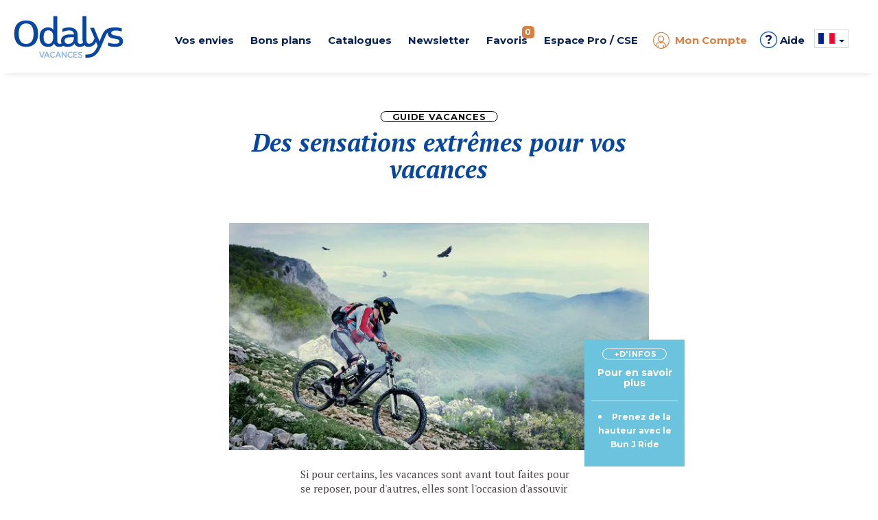

--- FILE ---
content_type: text/html; charset=utf-8
request_url: https://www.odalys-vacances.com/guide/0502-vacances-sensationnelles-sport-extreme.html
body_size: 18230
content:

  <!DOCTYPE html>
  <html lang="fr">
  <head>

    <script type="text/javascript">
      window.gdprAppliesGlobally = true; (function () {
        function a(e) {
          if (!window.frames[e]) {
            if (document.body && document.body.firstChild) { var t = document.body; var n = document.createElement("iframe"); n.style.display = "none"; n.name = e; n.title = e; t.insertBefore(n, t.firstChild) }
            else { setTimeout(function () { a(e) }, 5) }
          }
        } function e(n, r, o, c, s) {
          function e(e, t, n, a) { if (typeof n !== "function") { return } if (!window[r]) { window[r] = [] } var i = false; if (s) { i = s(e, t, n) } if (!i) { window[r].push({ command: e, parameter: t, callback: n, version: a }) } } e.stub = true; function t(a) {
            if (!window[n] || window[n].stub !== true) { return } if (!a.data) { return }
            var i = typeof a.data === "string"; var e; try { e = i ? JSON.parse(a.data) : a.data } catch (t) { return } if (e[o]) { var r = e[o]; window[n](r.command, r.parameter, function (e, t) { var n = {}; n[c] = { returnValue: e, success: t, callId: r.callId }; a.source.postMessage(i ? JSON.stringify(n) : n, "*") }, r.version) }
          }
          if (typeof window[n] !== "function") { window[n] = e; if (window.addEventListener) { window.addEventListener("message", t, false) } else { window.attachEvent("onmessage", t) } }
        } e("__tcfapi", "__tcfapiBuffer", "__tcfapiCall", "__tcfapiReturn"); a("__tcfapiLocator"); (function (e) {
          var t = document.createElement("script"); t.id = "spcloader"; t.type = "text/javascript"; t.async = true; t.src = "https://sdk.privacy-center.org/" + e + "/loader.js?target=" + document.location.hostname; t.charset = "utf-8"; var n = document.getElementsByTagName("script")[0]; n.parentNode.insertBefore(t, n)
        })("08e69af6-0ff9-4b03-8555-cf4db6d148cf")
      })();</script>

    <!-- Criteo Loader File -->
    <script type="didomi/javascript" data-vendor="91" src="//dynamic.criteo.com/js/ld/ld.js?a=1366" async></script>
    <!-- END Criteo Loader File -->
    


 <!-- Google Tag Manager -->
<script>
  (function (w, d, s, l, i) {
    w[l] = w[l] || []; w[l].push({
      'gtm.start':
        new Date().getTime(), event: 'gtm.js'
    }); var f = d.getElementsByTagName(s)[0],
      j = d.createElement(s), dl = l != 'dataLayer' ? '&l=' + l : ''; j.async = true; j.src =
        'https://www.googletagmanager.com/gtm.js?id=' + i + dl; f.parentNode.insertBefore(j, f);
  })(window, document, 'script', 'dataLayer', 'GTM-MXRXKPN');</script>
<!-- End Google Tag Manager -->
      <!-- Google tag (gtag.js) -->
      <script>
        window.dataLayer = window.dataLayer || [];
        function gtag() { dataLayer.push(arguments); }
      </script>

    <!-- intégrer les données des tags Eulerian & Google Manager -->
    

      <script>
        if (typeof EA_data !== "undefined") {
          for (var dataLayer = [], eaArray = EA_data.slice(), dlKey = eaArray.shift(), dlValue = eaArray.shift(); void 0 !== dlKey;)dataLayer[dlKey] = dlValue, dlKey = eaArray.shift(), dlValue = eaArray.shift();
        }
      </script>
    <meta name="viewport" content="width=device-width, initial-scale=1, maximum-scale=1, user-scalable=no">

    
    <meta name="format-detection" content="telephone=no">
    <meta name="format-detection" content="date=no">
    <meta name="format-detection" content="address=no">
    <meta name="format-detection" content="email=no">

    <link rel="shortcut icon" type="image/png" href="https://media.odalys-vacances.com/plus/v3/favicons/favicon-96x96.png">

                  <link rel="canonical" href="https://www.odalys-vacances.com/guide/0502-vacances-sensationnelles-sport-extreme.html">
          <meta name="description" content="Amateurs de sensations fortes, voici une sélection de nouveaux sports extrêmes tendances cette année. L'occasion de laisser de côté les activités classiques et de tester de nouveaux loisirs pendant vos vacances!">
                  <meta property="og:title" content="Vacances sensationnelles: sports extrêmes dans votre guide">
          <meta property="og:url" content="https://www.odalys-vacances.com/guide/0502-vacances-sensationnelles-sport-extreme.html">
          <meta property="og:image" content="https://media.odalys-vacances.com/plus/v3/guide/img/0502-01-sport-extreme-en-vacances.jpg?width=1200&amp;height=630">
          <meta property="og:description" content="Amateurs de sensations fortes, voici une sélection de nouveaux sports extrêmes tendances cette année. L'occasion de laisser de côté les activités classiques et de tester de nouveaux loisirs pendant vos vacances!">

    <script type="application/ld+json">
      {
        "@context": "https://schema.org",
        "@type": "WebPage",
        "url" : "https://www.odalys-vacances.com/guide/0502-vacances-sensationnelles-sport-extreme.html",
        "name": "Vacances sensationnelles: sports extrêmes dans votre guide",
        "description": "Amateurs de sensations fortes, voici une sélection de nouveaux sports extrêmes tendances cette année. L'occasion de laisser de côté les activités classiques et de tester de nouveaux loisirs pendant vos vacances!",
        "primaryImageOfPage": {
          "url": "https://media.odalys-vacances.com/plus/v3/guide/img/0502-01-sport-extreme-en-vacances.jpg?width=1200&amp;height=630"
        }
      }
    </script>
    <title>Vacances sensationnelles: sports extrêmes dans votre guide</title>
    <!-- DÉBUT PRELOAD SECTION -->
    <!-- FIN PRELOAD SECTION -->

    <script>
      var cultureInfo = 'fr-FR';
      var lblNoResults = 'Pas de résultats';
      var isMobile = false;
      var COOKIEKEYFAVORIS = 'SelectionLieu';
      var COOKIESEXPIRATIONTIME = '180';
      var COOKIESSEPARATORPRESTATION = '|';
      var CLASSPASTILLEFAVORIS = 'NbSejourSelection';
    </script>


    <link href="/Content/bootstrap?v=sQYoDu_5hODVviYRCURuirsJoOa04tydg71VuAarvzM1" rel="stylesheet"/>

    <link href="/Content/bootstrapdatetimepicker?v=liExJUSnc7MrU9PvS1WYBT8RXOssXPy6xhsTyO_QKJo1" rel="stylesheet"/>

    <link href="/Content/fontodalys?v=SiKLNUNFrhdu_PMgw73UHmxTwWsZUIqwe6YNiBWYdI81" rel="stylesheet"/>

    <link href="/Content/jquerydatetimepicker?v=BDeIUJtATDDHn-7lkVT828-tJBRNWcE5cqd73FKgbuA1" rel="stylesheet"/>

    <link href="/Content/lightbox?v=kF1CJZEa1jNS0mx1LddsHlUb3cm56B_3TTkbW3Jb9_A1" rel="stylesheet"/>

    <link href="/Content/owlcarousel?v=PnsqT046ex51aaL-B_rywIoqqtRLB3ofXMD1XRVN1Pc1" rel="stylesheet"/>

    <link href="/Content/select2?v=11BkHrN4sobZc-r5vXbRaRMIecnl1WFq2zFiv9JFzE41" rel="stylesheet"/>

    <link href="/Content/sprites?v=X5xCjS4tx90lppgv-W-zJr3N0GFKzbFuWUMRfdgh1FA1" rel="stylesheet"/>


<link href="/Content/indicatiftelephone?v=8rVof40eklqoFbBgkT0LCbioiNiEuVKs114F4XzkKn81" rel="stylesheet"/>

<link href="/Content/sitecss?v=2U7006Xk9o8aAXC317GlVxqRvJWSHwkwswbvOX70-PI1" rel="stylesheet"/>

    <link href="/Content/less?v=3VsnLK5Ud08OptxQM5f4xG2k1tvzS_5O0YxTF2FCOZ41" rel="stylesheet"/>


<link href="/Content/responsive?v=XteOT93Fkk5tDmNB-ncQ1b98VjeV8x8ntlgaxivnwfw1" rel="stylesheet"/>

    <link async rel="stylesheet" href="/Content/responsiveless?v=xMiz3-X9baYqn9B6xpNdv3jlI4Sk_NCbJAe6KiG-7841" media="screen"/>


    <link href="https://fonts.googleapis.com/css?family=Montserrat:regular,bold,semibold,light,mediumitalic,medium%7CPT+Serif:regular,bold,bolditalic" rel="stylesheet">

    <!-- intégrer css spécifique -->
    
  <link rel="stylesheet" href="https://media.odalys-vacances.com/plus/PUSH/CSS/pushStatic.css">


  </head>



  <body data-ng-app="web" class=" v3 lot3">

    

<!-- Google Tag Manager (noscript) -->
<noscript>
  <iframe src="https://www.googletagmanager.com/ns.html?id=GTM-MXRXKPN"
          height="0" width="0" style="display:none;visibility:hidden"></iframe>
</noscript>
<!-- End Google Tag Manager (noscript) -->

    <script src="/bundles/lib?v=dQzUBh-mNzYuSPjENcZDFWwPcShXdCO_ZhFMlGS-QCg1"></script>

    <script src="/bundles/global/js?v=f6YtZB1GxYYg2y3C86wzIPyM4rHw3nK-15kIMvYoiqE1"></script>


<script src="/bundles/controller/js?v=2vrwt4ooR_LTNcXYqetIS3NBm5qqvx3GBc93BOByAgA1"></script>


    <div id="haut"></div>

    <!--[if lte IE 8]>
      <div class="information-navigateur">Vous utilisez Internet Explorer 8 ou antérieur. Pour diverses raisons (sécurité, confort d'utilisation, affichage du site, expérience utilisateur...), nous vous invitons soit à mettre à jour votre navigateur, soit à découvrir de nouveaux navigateurs, comme Firefox, Opera, Safari ou Chrome.</div>
    <![endif]-->

    <div id="DescModal" class="modal fade modal-odalys">
      <div id="DescContainer" class="modal-dialog modal-lg">
        <div class="modal-content">
          <div class="modal-header">
            <button type="button" class="close" data-dismiss="modal" aria-label="Close">
              <span class="odalys-icon closefilters"></span>
            </button>
          </div>
          <div class="modal-body">
            <p id="DescData"></p>
          </div>
        </div>
      </div>
    </div>

    


<header>
	<div class="container-header">
		<div id="p34"></div>
		
		<div class="container hidden-xs hidden-sm">
			<div class="row" >
				<div class="text-center mt10">				
					
				</div>
			</div>			
			<div id="container-logo-header" class="container-logo">
				<a href="/">
				<img id="logo-header-svg" src="https://media.odalys-vacances.com/plus/v3/header/logo-odalys-vacances.svg" alt="Odalys Location Vacances" />
				</a>
			</div>				
			<nav class="newmenu" itemscope itemtype="https://schema.org/SiteNavigationElement">
				<div role="menubar">
					<div id="destination-menu-item-header" class="menu-item">
						<a id="lien-destination-menu-item-header" href="">
							<div id="titre-destination-menu-item-header" class="menu-titre">Vos envies</div>
						</a>
						<div class="menu-content" >
							<div class="menu-container">
								<div class="row menuabtasty">
									<div class="col-sm-2"><div class="menu-abtasty-color2 montagne"><a class="menu-link bleu" href="/thematique/location-vacances-au-ski/#ebp=FM00dv2ebE1zZBUCcN2OJAIIhR9CbSaRXxcrQqV5pbTTww--" itemprop="url" role="menuitem"><div class="menu-anchor" itemprop="name"><div><span class="odalys-icon mountain menu-icons"></span><span class="menu-text">Ski</span><span class="odalys-icon rightarrow"></span></div></div></a></div></div>
									<div class="col-sm-2"><div class="menu-abtasty-color2 mer"><a class="menu-link bleu" href="/location-mer/#ebp=FM00dv2ebE1zZBUCcN2OJMYbp9vGKZvqBpMETuLhyRRSUQ--" itemprop="url" role="menuitem"><div class="menu-anchor" itemprop="name"><div><span class="odalys-icon uniE999 menu-icons"></span><span class="menu-text">Mer</span><span class="odalys-icon rightarrow"></span></div></div></a></div></div>
									<div class="col-sm-2"><div class="menu-abtasty-color2 campagne"><a class="menu-link bleu" href="/location-campagne/#ebp=FM00dv2ebE1zZBUCcN2OJMYbkbhn5dauPvXwRi0tICp4vA--" itemprop="url" role="menuitem"><div class="menu-anchor" itemprop="name"><div><span class="odalys-icon country menu-icons"></span><span class="menu-text">Campagne</span><span class="odalys-icon rightarrow"></span></div></div></a></div></div>
									<div class="col-sm-2"><div class="menu-abtasty-color2 ville"><a class="menu-link bleu" href="/location-ville/#ebp=FM00dv2ebE1zZBUCcN2OJEkA2zZ5UHC_xxqJ.bxUEcQw9g--" itemprop="url" role="menuitem"><div class="menu-anchor" itemprop="name"><div><span class="odalys-icon city menu-icons"></span><span class="menu-text">Ville</span><span class="odalys-icon rightarrow"></span></div></div></a></div></div>
									<div class="col-sm-2"><div class="menu-abtasty-color2 europe"><a class="menu-link bleu" href="/location-evasion/#ebp=FM00dv2ebE1zZBUCcN2OJEkA4B7.V_f2zth57E.9N0MKWg--" itemprop="url" role="menuitem"><div class="menu-anchor" itemprop="name"><div><img src="https://media.odalys-vacances.com/plus/v3/header/globe.svg" alt="icone envie d'ailleurs" class="svgglobe"><span class="menu-text">Envie d'ailleurs</span><span class="odalys-icon rightarrow"></span></div></div></a></div></div>				
									<div class="col-sm-2"><div class="menu-abtasty-color2 chalets"><a class="menu-link bleu" href="/location-chalet-luxe/#ebp=FM00dv2ebE1zZBUCcN2OJB9Ou.ARF6l5dLaW3NdAyuWb5g--" itemprop="url" role="menuitem"><div class="menu-anchor" itemprop="name"><div><span class="odalys-icon chalet menu-icons"></span><span class="menu-text">Chalets</span><span class="odalys-icon rightarrow"></span></div></div></a></div></div>
									<!--<div class="col-sm-2"><div class="menu-abtasty-color2 mh"><a class="menu-link bleu" href="/mobil-homes/#ebp=FM00dv2ebE1zZBUCcN2OJEkA3qdKpey1B5trLwmlQXUEAA--" itemprop="url" role="menuitem"><div class="menu-anchor" itemprop="name"><div><img src="https://media.odalys-vacances.com/plus/v3/header/mobil-homes-mh.svg" alt="icone mobil-homes"><span class="menu-text">Camping</span><span class="odalys-icon rightarrow"></span></div></div></a></div></div>-->		
								</div>
							</div>
						</div>
					</div>
					<div id="promos-menu-item-header" class="menu-item">
						<a id="lien-promos-menu-item-header" href="">
							<div id="titre-promos-menu-item-header" class="menu-titre">Bons plans</div>
						</a>
						<div class="menu-content">
							<div class="menu-container">
								<!--<div class="col-sm-2"><div class="menu-abtasty-color2 bf"><a class="menu-link bleu" href="/nos-promotions-pour-le-black-friday/#ebp=FM00dv2ebE1zZBUCcN2OJBPu0OZSTWGPPUZ2D_VfwDCz.g--" itemprop="url" role="menuitem"><div class="menu-anchor" itemprop="name"><div><span class="odalys-icon bf menu-icons" style="color : #000;"></span><span class="menu-text" style="color : #000;">Black Friday</span><span class="odalys-icon rightarrow" style="color : #000;"></span></div></div></a></div></div>-->	

								<div class="col-sm-2"><div class="menu-abtasty-color2 promo"><a class="menu-link bleu" href="/promotions/#ebp=FM00dv2ebE1zZBUCcN2OJEkAVnQn7Qh9jqYSZA8jKavdug--" itemprop="url" role="menuitem"><div class="menu-anchor" itemprop="name"><div><span class="odalys-icon opinion menu-icons"></span><span class="menu-text">Promotions</span><span class="odalys-icon rightarrow"></span></div></div></a></div></div>
								<div class="col-sm-2"><div class="menu-abtasty-color2 dm"><a class="menu-link bleu" href="/Departs-Immediats/#ebp=FM00dv2ebE1zZBUCcN2OJO82vFu6zPEwlGzXNphOTwmIrQ--" itemprop="url" role="menuitem"><div class="menu-anchor" itemprop="name"><div><span class="odalys-icon chrono menu-icons"></span><span class="menu-text">D&eacute;parts imm&eacute;diats</span><span class="odalys-icon rightarrow"></span></div></div></a></div></div>
								<div class="col-sm-2"><div class="menu-abtasty-color2 cs"><a class="menu-link bleu" href="/location-week-end/#ebp=FM00dv2ebE1zZBUCcN2OJFbRxieYAKY.Y0JwhwsuBVOaXQ--" itemprop="url" role="menuitem"><div class="menu-anchor" itemprop="name"><div><span class="odalys-icon agenda menu-icons"></span><span class="menu-text">Courts S&eacute;jours</span><span class="odalys-icon rightarrow"></span></div></div></a></div></div>
								<div class="col-sm-2"><div class="menu-abtasty-color2 promo"><a class="menu-link bleu" href="/Premieres-Minutes-Vacances-d-Ete/#ebp=FM00dv2ebE1zZBUCcN2OJJMO3_BP2DvnF1SITS9j0itvvg--" itemprop="url" role="menuitem"><div class="menu-anchor" itemprop="name"><div><span class="odalys-icon les-plus-luxe menu-icons"></span><span class="menu-text">Premi&egrave;res minutes &eacute;t&eacute;</span><span class="odalys-icon rightarrow"></span></div></div></a></div></div>
								
							</div>
						</div>
					</div>
					<div id="catalogue-menu-item-header" class="menu-item">
						<a id="lien-catalogue-menu-item-header" href="">
							<div id="titre-catalogue-menu-item-header" class="menu-titre">Catalogues</div>
						</a>
						<div class="menu-content">
							<div class="menu-container">
								<div class="row">
									<div class="col-md-7">
										<div class="titre-content">Consultez nos catalogues en ligne</div>
									</div>
								</div>
								<div class="row">
									<div class="col-md-7">
										<div class="row">
											<div class="col-xs-4"><a itemprop="url" role="menuitem" class="item-catalogue" target="_blank" href="https://www.brochuresenligne.com/docs/brochures/odalys-vacances-ete.html"><div class="container-image"><div class="filter grey"></div><img id="image-categorie-odalys-header" src="https://media.odalys-vacances.com/plus/v3/header/odalys-vacances-ete.jpg?width=122&height=164" alt="Catalogue Odalys Vacances &Eacute;t&eacute; 2026"/><i class="odalys-icon brochure"></i> </div><div class="titre">&Eacute;t&eacute; 2026</div></a></div>
											<!--<div class="col-xs-3"><a itemprop="url" role="menuitem" class="item-catalogue" target="_blank" href="https://www.brochuresenligne.com/docs/brochures/odalys-plein-air.html"><div class="container-image"><div class="filter grey"></div><img id="image-categorie-odalys-header" src="https://media.odalys-vacances.com/plus/v3/header/catalogue-odalys-plein-air.jpg?width=122&height=164" alt="Catalogue Odalys Campings 2023"/><i class="odalys-icon brochure"></i> </div><div class="titre">Campings 2023</div></a></div>-->
											<div class="col-xs-4"><a itemprop="url" role="menuitem" class="item-catalogue" target="_blank" href="https://www.brochuresenligne.com/docs/brochures/odalys-hiver.html"><div class="container-image"><div class="filter grey"></div><img id="image-categorie-odalys-header" src="https://media.odalys-vacances.com//plus/v3/header/catalogue-odalys-vacances-hiver-2026.jpg?width=122&height=164" alt="Catalogue Odalys Vacances Hiver 2025 / 2026"/><i class="odalys-icon brochure"></i> </div><div class="titre">Hiver 2025 / 2026</div></a></div>
											<div class="col-xs-4"><a itemprop="url" role="menuitem" class="item-catalogue" target="_blank" href="https://www.brochuresenligne.com/docs/brochures/odalys-city.html" ><div class="container-image"><div class="filter grey"></div><img id="image-categorie-odalys-header" src="https://media.odalys-vacances.com/plus/v3/header/catalogue-odalys-city.jpg?width=122&height=164" alt="Catalogue Odalys City 2020"/><i class="odalys-icon brochure"></i> </div><div class="titre">City</div></a></div>
										</div>
									</div>
									<div class="col-md-5">
										<a itemprop="url" role="menuitem" href="/b2c/demandecatalogue">
											<div id="bloc-categorie-odalys-header" class="categorie odalys">
												<img id="image-categorie-odalys-header" src="https://media.odalys-vacances.com/plus/v3/header/commander-catalogue-odalys.jpg?width=239&height=93" alt="Commander un catalogue Odalys Vacances, Odalys Plein Air"/>
												<div class="titre-categorie"><span id="titre-categorie-odalys-header" itemprop="name">Recevoir un catalogue</span><i class="odalys-icon rightarrow"></i> </div>
											</div>
										</a>
									</div>
								</div>
							</div>
						</div>
					</div>
					<div id="newsletter-menu-item-header" class="menu-item">
						<a id="lien-catalogue-menu-item-header" href="/b2c/newsletter">
							<div id="titre-catalogue-menu-item-header" class="menu-titre">Newsletter</div>
						</a>
					</div>
					<div id="favoris-menu-item-header" class="menu-item">
						<a id="lien-favoris-menu-item-header" href="/Results/Selection">
							<div id="titre-favoris-menu-item-header" class="menu-titre" onclick="EA_button('Favoris');ga('send', {hitType: 'event', eventCategory: 'Favoris',  eventAction: 'click', eventLabel: 'Afficher page Favoris'});">Favoris<span id="notif-favoris-menu-item-header" class="pastille notif"><span class="NbSejourSelection">0</span>
</span></div>
						</a>
					</div>
					<div id="proce-menu-item-header" class="menu-item">
						<a id="lien-proce-menu-item-header" href="">
							<div id="titre-proce-menu-item-header" class="menu-titre">Espace Pro / CSE</div>
						</a>
						<div class="menu-content" >
							<div class="row">
								<div class="col-md-10 col-md-offset-1 col-lg-8 col-lg-offset-2 ">
									<div class="row">
										<div class="col-sm-3"><div class="menu-abtasty-color2 cs"><a class="menu-link bleu" href="https://pro.odalys.travel" target="_blank" itemprop="url" role="menuitem"><div class="menu-anchor" itemprop="name"><div><span class="odalys-icon les-plus-ambassadeur menu-icons"></span><span class="menu-text">Espace Pro</span><span class="odalys-icon rightarrow"></span></div></div></a></div></div>
										<div class="col-sm-3"><div class="menu-abtasty-color2 dm"><a class="menu-link bleu" href="https://col.odalys.travel" target="_blank" itemprop="url" role="menuitem"><div class="menu-anchor" itemprop="name"><div><span class="odalys-icon people3 menu-icons"></span><span class="menu-text">Espace CSE</span><span class="odalys-icon rightarrow"></span></div></div></a></div></div>
										<div class="col-sm-6"><a target="_blank" href="https://www.odalys-proprietaires.com/" itemprop="url" role="menuitem" class="lien-orange"><div class="titre">&Ecirc;tre propri&eacute;taire Odalys <i id="icone-categorie-proprietaire" class="odalys-icon rightarrow"></i> </div><p>Tout savoir sur vos avantages, vos droits, vos devoirs, vos documents administratifs...</p></a></div>
									</div>
								</div>
							</div>
						</div>
					</div>
					<div class="menu-item-ct">
<div id="moncompte-menu-item-header" class="menu-item orange">
  <a id="lien-moncompte-menu-item-header" href="/b2c">
    <div id="titre-moncompte-menu-item-header" class="menu-titre with-icon">
      <i class="odalys-icon user"></i> Mon Compte
    </div>
  </a>
</div>
</div>
					<div class="menu-item menu-teambrain"><a href="/aide-et-faq.html"><span>&#63;</span> Aide</a></div>
					<div id="menu-dropdowns" class="menu-item"><script>

  function setCulture(urlToRedirect, langage) {
    const http = new XMLHttpRequest();
    const url = '/header/RemoveCultureCookie';
    http.open("POST", url);
    http.send();

    http.onreadystatechange = (e) => {
      eulerianCulture(langage);
      window.location.replace(urlToRedirect);
    }
  }

  function eulerianCulture(langage) {
    if (typeof EA_button !== "undefined") {
      EA_button('Langage ' + langage);
    }
  }
</script>

<div id="langue-menu-item-header-menu" class="img-dropdown hidden-xs hidden-sm flag-b2c">

  <span id="langueFR-langue-menu-item-header" class="sprites langueFR"></span>
  <span class="caret"></span>
  <ul class="list-unstyled flags">
      <li class="flag-item">
        <a id="href_change_culture" href="#" onclick="setCulture('https://www.odalys-vacances.com/guide/0502-vacances-sensationnelles-sport-extreme.html', 'FR')">
          <span id="langueFR-langue-menu-item-header" class="sprites langueFR"></span> <span class="flag-descriptif selected">France (FR)</span>
        </a>
      </li>
      <li class="flag-item">
        <a id="href_change_culture" href="#" onclick="setCulture('https://www.odalys-vacation-rental.com/Static/GuideStatic?rw&amp;id=263&amp;*', 'EN')">
          <span id="langueEN-langue-menu-item-header" class="sprites langueEN"></span> <span class="flag-descriptif ">Royaume-Uni (EN)</span>
        </a>
      </li>
      <li class="flag-item">
        <a id="href_change_culture" href="#" onclick="setCulture('https://www.odalys-vacances.nl/Static/GuideStatic?rw&amp;id=263&amp;*', 'NL')">
          <span id="langueNL-langue-menu-item-header" class="sprites langueNL"></span> <span class="flag-descriptif ">Pays-Bas (NL)</span>
        </a>
      </li>
      <li class="flag-item">
        <a id="href_change_culture" href="#" onclick="setCulture('https://www.odalys-vacances.com/guide/0502-vacances-sensationnelles-sport-extreme.html', 'BEFR')">
          <span id="langueBEFR-langue-menu-item-header" class="sprites langueBEFR"></span> <span class="flag-descriptif ">Belgique (FR)</span>
        </a>
      </li>
      <li class="flag-item">
        <a id="href_change_culture" href="#" onclick="setCulture('https://www.odalys-vacances.nl/Static/GuideStatic?rw&amp;id=263&amp;*', 'BENL')">
          <span id="langueBENL-langue-menu-item-header" class="sprites langueBENL"></span> <span class="flag-descriptif ">Belgique (NL)</span>
        </a>
      </li>
  </ul>
</div>

<div class="inline-items hidden-md hidden-lg flag-b2c">
  <div class="burger-item active">
    <span id="langueFR-langue-menu-item-header-mobile" class="sprites langueFR"></span> <span class="selected">France (FR)</span>
  </div>
    <a class="flag-item" href="#" onclick="setCulture('https://www.odalys-vacation-rental.com/Static/GuideStatic?rw&amp;id=263&amp;*', 'EN')">
      <div class="burger-item flag-item">
        <span id="langueEN-langue-menu-item-header-mobile" class="sprites langueEN"></span> <span>Royaume-Uni (EN)</span>
      </div>
    </a>
    <a class="flag-item" href="#" onclick="setCulture('https://www.odalys-vacances.nl/Static/GuideStatic?rw&amp;id=263&amp;*', 'NL')">
      <div class="burger-item flag-item">
        <span id="langueNL-langue-menu-item-header-mobile" class="sprites langueNL"></span> <span>Pays-Bas (NL)</span>
      </div>
    </a>
    <a class="flag-item" href="#" onclick="setCulture('https://www.odalys-vacances.com/guide/0502-vacances-sensationnelles-sport-extreme.html', 'BEFR')">
      <div class="burger-item flag-item">
        <span id="langueBEFR-langue-menu-item-header-mobile" class="sprites langueBEFR"></span> <span>Belgique (FR)</span>
      </div>
    </a>
    <a class="flag-item" href="#" onclick="setCulture('https://www.odalys-vacances.nl/Static/GuideStatic?rw&amp;id=263&amp;*', 'BENL')">
      <div class="burger-item flag-item">
        <span id="langueBENL-langue-menu-item-header-mobile" class="sprites langueBENL"></span> <span>Belgique (NL)</span>
      </div>
    </a>
  </div></div>
				</div>
			</nav>
			<div class="clearfix"></div>				
		</div>
		<div id="container-burger-header" class="container-burger visible-xs visible-sm mb10">
			<div class="container" >
				<div class="row">
					<div class="text-center mt10 mb10">				
						<span class="header-paiement"><img src="https://media.odalys-vacances.com/plus/v3/header/icone-paiement-plusieurs-fois.jpg">Avec Odalys, payez en 3 ou 4 fois !</span>
					</div>
				</div>
			</div>
			<div class="container-top-burger-header"><a id="bouton-burger-header" class="bouton-burger collapsed" data-toggle="collapse" data-target="#menu-burger-header"><span class="odalys-icon mobilemenu"></span></a>
				<div id="container-logo-burger-header" class="container-burger-logo">
					<a href="/"><img id="logo-burger-header-svg" src="https://media.odalys-vacances.com/plus/v3/header/logo-odalys-vacances.svg" alt="Odalys Location Vacances"/></a>
				</div>
				<div class="container-phone"><a href="#" data-toggle="modal" data-target="#modalphone"><span class="odalys-icon mobilephone"></span></a></div>
			</div>
		</div>
	</div>	
	<div class="content-burger-header collapse hidden-md hidden-lg" id="menu-burger-header">					
		<div class="container">				
			<div class="top-burger"><a href="/"><i class="odalys-icon mobilehome"></i> <span class="texte">Accueil</span></a><a href="" class="odalys-icon mobileclosemenu right" data-toggle="collapse" data-target="#menu-burger-header"></a></div>
			<nav id="navigation-burger" class="navigation-burger">				
				<div class="menu-titre">Vos envies</div>
				<div class="row menu-destination menuabtasty mb20">
					<div class="col-xs-6 col-sm-4"><div class="menu-abtasty-color2 montagne"><a class="menu-link bleu" href="/thematique/location-vacances-au-ski/#ebp=FM00dv2ebE1zZBUCcN2OJAIIhR9CbSaRXxcrQqV5pbTTww--" itemprop="url" role="menuitem"><div class="menu-anchor" itemprop="name"><div><span class="odalys-icon mountain menu-icons"></span><span class="menu-text">Ski</span><span class="odalys-icon rightarrow"></span></div></div></a></div></div>	
					<div class="col-xs-6 col-sm-4"><div class="menu-abtasty-color2 mer"><a class="menu-link bleu" href="/location-mer/#ebp=FM00dv2ebE1zZBUCcN2OJMYbp9vGKZvqBpMETuLhyRRSUQ--" itemprop="url" role="menuitem"><div class="menu-anchor" itemprop="name"><div><span class="odalys-icon uniE999 menu-icons"></span><span class="menu-text">Mer</span><span class="odalys-icon rightarrow"></span></div></div></a></div></div>
					<div class="col-xs-6 col-sm-4"><div class="menu-abtasty-color2 campagne"><a class="menu-link bleu" href="/location-campagne/#ebp=FM00dv2ebE1zZBUCcN2OJMYbkbhn5dauPvXwRi0tICp4vA--" itemprop="url" role="menuitem"><div class="menu-anchor" itemprop="name"><div><span class="odalys-icon country menu-icons"></span><span class="menu-text">Campagne</span><span class="odalys-icon rightarrow"></span></div></div></a></div></div>
					<div class="col-xs-6 col-sm-4"><div class="menu-abtasty-color2 ville"><a class="menu-link bleu" href="/location-ville/#ebp=FM00dv2ebE1zZBUCcN2OJEkA2zZ5UHC_xxqJ.bxUEcQw9g--" itemprop="url" role="menuitem"><div class="menu-anchor" itemprop="name"><div><span class="odalys-icon city menu-icons"></span><span class="menu-text">Ville</span><span class="odalys-icon rightarrow"></span></div></div></a></div></div>	
					<div class="col-xs-6 col-sm-4"><div class="menu-abtasty-color2 europe"><a class="menu-link bleu" href="/location-evasion/#ebp=FM00dv2ebE1zZBUCcN2OJEkA4B7.V_f2zth57E.9N0MKWg--" itemprop="url" role="menuitem"><div class="menu-anchor" itemprop="name"><div><img src="https://media.odalys-vacances.com/plus/v3/header/globe.svg" alt="icone envie d'ailleurs" class="svgglobemobile"><span class="menu-text">Envie d'ailleurs</span><span class="odalys-icon rightarrow"></span></div></div></a></div></div>		
					<div class="col-xs-6 col-sm-4"><div class="menu-abtasty-color2 chalets"><a class="menu-link bleu" href="/location-chalet-luxe/#ebp=FM00dv2ebE1zZBUCcN2OJB9Ou.ARF6l5dLaW3NdAyuWb5g--" itemprop="url" role="menuitem"><div class="menu-anchor" itemprop="name"><div><span class="odalys-icon chalet menu-icons"></span><span class="menu-text">Chalets</span><span class="odalys-icon rightarrow"></span></div></div></a></div></div>
					<!--<div class="col-xs-6 col-sm-4"><div class="menu-abtasty-color2 mh"><a class="menu-link bleu" href="/mobil-homes/#ebp=FM00dv2ebE1zZBUCcN2OJEkA3qdKpey1B5trLwmlQXUEAA--" itemprop="url" role="menuitem"><div class="menu-anchor" itemprop="name"><div><img src="https://media.odalys-vacances.com/plus/v3/header/mobil-homes-mh.svg" alt="icone mobil-homes"><span class="menu-text">Camping</span><span class="odalys-icon rightarrow"></span></div></div></a></div></div>-->
					</div>
				<div class="menu-titre">Bons plans</div>
				<div class="row mb20">
					<!--<div class="col-xs-6 col-sm-4"><div class="menu-abtasty-color2 bf"><a class="menu-link bleu" href="/nos-promotions-pour-le-black-friday/#ebp=FM00dv2ebE1zZBUCcN2OJBPu0OZSTWGPPUZ2D_VfwDCz.g--" itemprop="url" role="menuitem"><div class="menu-anchor" itemprop="name"><div><span class="odalys-icon bf menu-icons" style="color: #000;"></span><span class="menu-text" style="color: #000;">Black Friday</span><span class="odalys-icon rightarrow" style="color: #000;"></span></div></div></a></div></div>-->
					<div class="col-xs-6 col-sm-4"><div class="menu-abtasty-color2 promo"><a class="menu-link bleu" href="/promotions/#ebp=FM00dv2ebE1zZBUCcN2OJEkAVnQn7Qh9jqYSZA8jKavdug--" itemprop="url" role="menuitem"><div class="menu-anchor" itemprop="name"><div><span class="odalys-icon opinion menu-icons"></span><span class="menu-text">Promotions</span><span class="odalys-icon rightarrow"></span></div></div></a></div></div>
					<div class="col-xs-6 col-sm-4"><div class="menu-abtasty-color2 dm"><a class="menu-link bleu" href="/Departs-Immediats/#ebp=FM00dv2ebE1zZBUCcN2OJO82vFu6zPEwlGzXNphOTwmIrQ--" itemprop="url" role="menuitem"><div class="menu-anchor" itemprop="name"><div><span class="odalys-icon chrono menu-icons"></span><span class="menu-text">D&eacute;parts imm&eacute;diats</span><span class="odalys-icon rightarrow"></span></div></div></a></div></div>
					<div class="col-xs-6 col-sm-4"><div class="menu-abtasty-color2 cs"><a class="menu-link bleu" href="/location-week-end/#ebp=FM00dv2ebE1zZBUCcN2OJFbRxieYAKY.Y0JwhwsuBVOaXQ--" itemprop="url" role="menuitem"><div class="menu-anchor" itemprop="name"><div><span class="odalys-icon agenda menu-icons"></span><span class="menu-text">Courts S&eacute;jours</span><span class="odalys-icon rightarrow"></span></div></div></a></div></div>				
					<div class="col-xs-6 col-sm-4"><div class="menu-abtasty-color2 promo"><a class="menu-link bleu" href="/Premieres-Minutes-Vacances-d-Ete/#ebp=FM00dv2ebE1zZBUCcN2OJJMO3_BP2DvnF1SITS9j0itvvg--" itemprop="url" role="menuitem"><div class="menu-anchor" itemprop="name"><div><span class="odalys-icon les-plus-luxe menu-icons"></span><span class="menu-text">Premi&egrave;res minutes &eacute;t&eacute;</span><span class="odalys-icon rightarrow"></span></div></div></a></div></div>
									
				</div>
				<div class="menu-titre">Catalogues</div>
				<div class="row">
					<div class="col-xs-6 col-sm-4 mb20">
						<div class="menu-abtasty-color2 dm">
							<a class="menu-link bleu" href="/b2c/demandecatalogue" itemprop="url" role="menuitem">
								<div class="menu-anchor" itemprop="name">
									<div><span class="odalys-icon ANCV4 menu-icons"></span><span class="menu-text">Recevoir un catalogue</span><span class="odalys-icon rightarrow"></span></div>
								</div>
							</a>
						</div>
					</div>
				</div>
				<a href="/aide-et-faq.html">
					<div class="burger-item">
						Aide et FAQ
					</div>
				</a>
				<a href="/Results/Selection">
					<div class="burger-item">
						Favoris
						<span class="pastille">
<span class="NbSejourSelection">0</span>

						</span>
						<div class="clearfix"></div>
					</div>
				</a>
				<a href="/b2c">
					<div class="burger-item orange">
						<i class="odalys-icon user"></i> Mon compte
					</div>
				</a>
				<a href="https://pro.odalys.travel/">
					<div class="burger-item">
						Espace Pro
					</div>
				</a>
				<a href="https://col.odalys.travel/">
					<div class="burger-item">
						Espace CSE
					</div>
				</a>
				<a href="/b2c/newsletter?&culture=fr-FR">
					<div class="burger-item">
						Newsletter
					</div>
				</a>
				
				<div class="row">
					<div class="">
<script>

  function setCulture(urlToRedirect, langage) {
    const http = new XMLHttpRequest();
    const url = '/header/RemoveCultureCookie';
    http.open("POST", url);
    http.send();

    http.onreadystatechange = (e) => {
      eulerianCulture(langage);
      window.location.replace(urlToRedirect);
    }
  }

  function eulerianCulture(langage) {
    if (typeof EA_button !== "undefined") {
      EA_button('Langage ' + langage);
    }
  }
</script>

<div id="langue-menu-item-header-menu" class="img-dropdown hidden-xs hidden-sm flag-b2c">

  <span id="langueFR-langue-menu-item-header" class="sprites langueFR"></span>
  <span class="caret"></span>
  <ul class="list-unstyled flags">
      <li class="flag-item">
        <a id="href_change_culture" href="#" onclick="setCulture('https://www.odalys-vacances.com/guide/0502-vacances-sensationnelles-sport-extreme.html', 'FR')">
          <span id="langueFR-langue-menu-item-header" class="sprites langueFR"></span> <span class="flag-descriptif selected">France (FR)</span>
        </a>
      </li>
      <li class="flag-item">
        <a id="href_change_culture" href="#" onclick="setCulture('https://www.odalys-vacation-rental.com/Static/GuideStatic?rw&amp;id=263&amp;*', 'EN')">
          <span id="langueEN-langue-menu-item-header" class="sprites langueEN"></span> <span class="flag-descriptif ">Royaume-Uni (EN)</span>
        </a>
      </li>
      <li class="flag-item">
        <a id="href_change_culture" href="#" onclick="setCulture('https://www.odalys-vacances.nl/Static/GuideStatic?rw&amp;id=263&amp;*', 'NL')">
          <span id="langueNL-langue-menu-item-header" class="sprites langueNL"></span> <span class="flag-descriptif ">Pays-Bas (NL)</span>
        </a>
      </li>
      <li class="flag-item">
        <a id="href_change_culture" href="#" onclick="setCulture('https://www.odalys-vacances.com/guide/0502-vacances-sensationnelles-sport-extreme.html', 'BEFR')">
          <span id="langueBEFR-langue-menu-item-header" class="sprites langueBEFR"></span> <span class="flag-descriptif ">Belgique (FR)</span>
        </a>
      </li>
      <li class="flag-item">
        <a id="href_change_culture" href="#" onclick="setCulture('https://www.odalys-vacances.nl/Static/GuideStatic?rw&amp;id=263&amp;*', 'BENL')">
          <span id="langueBENL-langue-menu-item-header" class="sprites langueBENL"></span> <span class="flag-descriptif ">Belgique (NL)</span>
        </a>
      </li>
  </ul>
</div>

<div class="inline-items hidden-md hidden-lg flag-b2c">
  <div class="burger-item active">
    <span id="langueFR-langue-menu-item-header-mobile" class="sprites langueFR"></span> <span class="selected">France (FR)</span>
  </div>
    <a class="flag-item" href="#" onclick="setCulture('https://www.odalys-vacation-rental.com/Static/GuideStatic?rw&amp;id=263&amp;*', 'EN')">
      <div class="burger-item flag-item">
        <span id="langueEN-langue-menu-item-header-mobile" class="sprites langueEN"></span> <span>Royaume-Uni (EN)</span>
      </div>
    </a>
    <a class="flag-item" href="#" onclick="setCulture('https://www.odalys-vacances.nl/Static/GuideStatic?rw&amp;id=263&amp;*', 'NL')">
      <div class="burger-item flag-item">
        <span id="langueNL-langue-menu-item-header-mobile" class="sprites langueNL"></span> <span>Pays-Bas (NL)</span>
      </div>
    </a>
    <a class="flag-item" href="#" onclick="setCulture('https://www.odalys-vacances.com/guide/0502-vacances-sensationnelles-sport-extreme.html', 'BEFR')">
      <div class="burger-item flag-item">
        <span id="langueBEFR-langue-menu-item-header-mobile" class="sprites langueBEFR"></span> <span>Belgique (FR)</span>
      </div>
    </a>
    <a class="flag-item" href="#" onclick="setCulture('https://www.odalys-vacances.nl/Static/GuideStatic?rw&amp;id=263&amp;*', 'BENL')">
      <div class="burger-item flag-item">
        <span id="langueBENL-langue-menu-item-header-mobile" class="sprites langueBENL"></span> <span>Belgique (NL)</span>
      </div>
    </a>
  </div>
					</div>					
				</div>
			</nav>
		</div>
	</div>
	<div class="modal fade" id="modalphone" style="margin-top: 120px;">
		<div class="modal-dialog modal-xs">
			<div class="modal-content">
				<div class="modal-header">
					<span class="modal-titre">Contactez-nous</span>
					<button type="button" class="close" data-dismiss="modal" aria-label="Close"><span aria-hidden="true">x</span></button>
				</div>
				<div class="modal-body">
					<div class="modal-numtel">
						<a href="tel:0484474922">
							<div class="container-tel">
								<span class="numero appel">04 84 47 49 22</span>
								<span class="cout appel">
								Service gratuit + prix appel
								</span>
							</div>
						</a>
					</div>
				</div>
				<div class="modal-footer">
					<a href="tel:0484474922" class="new-button pull-right">Appeler</a>
				</div>
			</div>
		</div>
	</div>
</header>
    



<div class="container staticguide">
  <div class="row">
    <div class="col-xs-12">
<div class="container guide">
    <div class="row">
        <div class="col-lg-offset-3 col-lg-6  col-md-offset-2 col-md-8 col-sm-10 col-sm-offset-1 col-xs-offset-0 col-xs-12">
            <span class="banner text-center">GUIDE VACANCES</span>
            <h1 class="title">Des sensations extrêmes pour vos vacances</h1>
           <img src="https://media.odalys-vacances.com/plus/v3/guide/img/0502-01-sport-extreme-en-vacances.jpg" alt="Sport extrême en vacances" class="img_entete">
        </div>
    </div>
    <section>
    <div class="row">
        <aside class="col-lg-2 col-lg-offset-2 col-md-2 col-lg-offset-2 col-md-offset-1 col-sm-2 col-xs-12">
                <div class="row">
                    <div class="col-lg-9 col-lg-offset-3 ">
                    </div>
                </div>
        </aside>
        <aside class="col-lg-2 col-lg-push-4 col-md-2 col-md-push-6 col-sm-2 col-sm-push-8 col-xs-12">
                <div class="row">
                    <div class="col-lg-9 col-md-12 col-sm-12 col-xs-12">
                        <div class="carre">
                            <span>+D'INFOS</span>
                            <h3>Pour en savoir plus</h3>
                            <p class="trait"></p>
                            <ul>
                                <li><a href="http://www.bun-j-ride.com/">Prenez de la hauteur avec le Bun J Ride</a></li>
                            </ul>
                        </div>
                    </div>
                </div>
        </aside>
        <div class="col-lg-4 col-lg-pull-2 col-md-6 col-md-pull-2 col-sm-8 col-sm-pull-2 col-xs-12">
            <article>
                <p class="resume">Si pour certains, les vacances sont avant tout faites pour se reposer, pour d'autres, elles sont l'occasion d'assouvir leur besoin de découvertes et de sensations fortes!! A la montagne par exemple, en été comme en hiver, ce ne sont pas les loisirs de plein-air qui manquent, et ces dernières années des activités originales ont vu le jour en stations pour le plus grand plaisir des casses-cou et autres courageux. Au grenier le ski, le rafting, le VTT de descente à travers la forêt ou le parapente, place au blob jump, au bun J Ride ou encore à la plongée sous la glace. Ces noms ne vous évoquent peut être pas grand chose mais ne vous inquiétez pas, on va vous en dire plus! Pour ceux qui sont friands de nouvelles activités, pour les amateurs de sensations fortes et les férus de montée d'adrénaline, nous avons sélectionné trois activités tendance à essayer pendant votre séjour. C'est parti pour une <a href="https://www.odalys-vacances.com/guide/05-echappees-belles-10-idees-vacances.html">échappée belle</a> au coeur de l'extrême!!</p>
            </article>
            <hr>
        </div>
    </div>
    </section>
    <section>
        <div class="row">
            <aside>
                <div class="col-lg-2 col-lg-offset-2 col-md-2 col-md-offset-1 col-sm-2 col-sm-offset-0 col-xs-12">
                    <div class="row">
                        <div class="col-lg-9 col-lg-offset-3 ">
                            <img src="https://media.odalys-vacances.com/plus/v3/guide/img/0502-02-le-bun-j-ride.jpg" alt="Le Bun J Ride" class="pied-plage">
                        </div>
                    </div>
               </div>
			</aside>
			<div class="col-lg-4 col-md-6 col-sm-8 col-xs-12">
                <article>
                    <h2>Prenez de la hauteur avec le bun J Ride</h2>
                    <p class="resume">Vous connaissez probablement le saut à l'élastique, cette activité où l'on s'élance en hauteur d'un pont ou d'une falaise dans le vide avec pour seule sécurité un élastique accroché à nos pieds. Même si rares sont ceux d'entre nous qui peuvent prétendre avoir eu le courage de tenter l'expérience, on en a tous entendu parler et connaissons quelqu'un dans notre entourage qui s'est jeté à l'eau. Si vous avez toujours voulu vous élancer dans le vide sans jamais oser franchir le pas, le bun J Ride est un bon compromis, entre le saut de tremplin, le saut à l'élastique et la tyrolienne. Vous êtes attaché à la taille par un harnais relié par deux élastiques mobiles et vous vous élancez d'un tremplin de pas moins de 30 mètres comme un véritable pro. Le plus de l'activité? Vous pouvez choisir l'accessoire d'envol de votre choix: ski, luge ou vélo, à vous de voir! Vous profitez ensuite de la sensation inhabituelle de voler pendant quelques secondes à environ 40 mètres du sol. Frissons garantis!!</p>
                    <iframe src="https://www.youtube.com/embed/_F40FhkFl-k" allowfullscreen></iframe>
                </article>
                <hr>
            </div>
            <aside>
                <div class="col-lg-2 col-md-2 col-sm-2 col-xs-12">
                    <div class="row ">
                        <div class="col-lg-9">
                        </div>
                    </div>
                </div>
            </aside>
        </div>
    </section>
    <section>
        <div class="row">
            <aside>
                <div class="col-lg-2 col-lg-offset-2 col-md-2 col-md-offset-1 col-sm-2 col-sm-offset-0 col-xs-12">
                    <div class="row">
                        <div class="col-lg-9 col-lg-offset-3 ">
                            <img src="https://media.odalys-vacances.com/plus/v3/guide/img/0502-03-blob-jump.jpg" alt="Blob-Jump" class="pied-plage">
                        </div>
                    </div>
               </div>
			</aside>
			<div class="col-lg-4 col-md-6 col-sm-8 col-xs-12">
                <article>
                    <h2>Propulsez-vous dans les airs avec le blob jump</h2>
                    <p class="resume">Vous aimez l'eau et les sensations fortes? Le blob jump est fait pour vous! Imaginez-vous faire un saut dans les airs et hop...atterrir dans l'eau. Muni d'un casque et d'un gilet de sauvetage, vous êtes assis à l'extrêmité d'un immense ballon d'air posé sur l'eau et attendez qu'un "jumper" (comprenez une personne qui saute) s'élance d'une plateforme à l'autre extrêmité de ce même ballon. La suite? Vous êtes alors catapulté à plusieurs mètres dans les airs et finissez votre course dans les eaux. Un loisir encore plus drôle à pratiquer entre amis. En France, de nombreuses bases de loisirs vous proposent d'essayer cette activité fun et rafraîchissante. Une bulle de fraîcheur dans les chaudes journées d'été.</p>
                    <iframe src="https://www.youtube.com/embed/12KrFA8I3i4" allowfullscreen></iframe>
                </article>
                <hr>
            </div>
            <aside>
                <div class="col-lg-2 col-md-2 col-sm-2 col-xs-12">
                    <div class="row">
                        <div class="col-lg-9">
                        </div>
                    </div>
                </div>
            </aside>
        </div>
    </section>
    <section>
        <div class="row">
            <aside>
                <div class="col-lg-2 col-lg-offset-2 col-md-2 col-md-offset-1 col-sm-2 col-sm-offset-0 col-xs-12">
                    <div class="row">
                        <div class="col-lg-9 col-lg-offset-3 ">
                            <img src="https://media.odalys-vacances.com/plus/v3/guide/img/0502-04-plongee-sous-glace.jpg" alt="Plongée sous glace" class="pied-plage">
                        </div>
                    </div>
               </div>
			</aside>
			<div class="col-lg-4 col-md-6 col-sm-8 col-xs-12">
                <article>
                    <h2>Découvrez un nouveau monde avec la plongée sous glace</h2>
                    <p class="resume">Imaginez un monde inconnu qu'il vous est possible de découvrir pendant quelques minutes. Un univers éphémère façonné par la glace qui saura séduire n'importe quel amoureux de la nature. Non, vous n'êtes pas au Pôle Nord ni au Groenland...Mais bel et bien en France, à Tignes dans une des stations de Savoie Mont-Blanc qui propose cette activité pour le moins insolite. Plonger sous la glace est désormais possible grâce à quelques écoles de plongée spécialisées qui vous proposent cet hiver et jusqu'au printemps d'évoluer dans un lac recouvert d'une épaisse couche de glace. Profitez de ce moment de pur silence ou seul le bruit de bulles d'air qui s'éclatent contre la glace viendra troubler cet instant de calme. Une sensation unique à vivre.</p>
                    <iframe src="https://www.youtube.com/embed/k-iuLTt0lmk" allowfullscreen></iframe>
                </article>
                <hr>
            </div>
            <aside>
                <div class="col-lg-2 col-md-2 col-sm-2 col-xs-12">
                    <div class="row">
                        <div class="col-lg-9">
                        </div>
                    </div>
                </div>
            </aside>
        </div>
    </section>
    <section>
        <div class="row">
            <aside>
                <div class="col-lg-2 col-lg-offset-2 col-md-2 col-md-offset-1 col-sm-2 col-sm-offset-0 col-xs-12">
                    <div class="row">
                        <div class="col-lg-9 col-lg-offset-3 ">
                        </div>
                    </div>
               </div>
			</aside>
			<div class="col-lg-4 col-md-6 col-sm-8 col-xs-12">
                <footer>
                    <h2>Envie d'autre chose?</h2>
                    <ul>
                        <li><a href="https://www.odalys-vacances.com/guide/0501-top-5-randonnees-littorales.html">Les 5 plus belles randonnées littorales</a></li>
                        <li><a href="https://www.odalys-vacances.com/guide/0503-revenir-vacances-nouveau-savoir-faire.html">Apprenez 5 savoir-faire en vacances</a></li>
                        <li><a href="https://www.odalys-vacances.com/guide/0504-idee-vacances-route-des-vins-france.html">3 routes des vins qui donnent envie</a></li>
                        <li><a href="https://www.odalys-vacances.com/guide/0505-5-chateau-d-exception-a-visiter.html">5 châteaux à visiter au moins une fois dans sa vie</a></li>
                        <li><a href="https://www.odalys-vacances.com/guide/0506-5-parc-theme-visiter-france.html">Et si on allait dans un parc à thème?</a></li>
                        <li><a href="https://www.odalys-vacances.com/guide/0507-5-chasse-aux-tresors-vacances.html">Jeux de piste ludiques à découvrir en vacances</a></li>
                        <li><a href="https://www.odalys-vacances.com/guide/0508-5-festival-atypiques-pendant-vancaces.html">Participer à 5 festivals décalés</a></li>
                        <li><a href="https://www.odalys-vacances.com/guide/0509-sites-art-nature-a-explorer.html">Art et nature: un tandem gagnant</a></li>
                        <li><a href="https://www.odalys-vacances.com/guide/0510-idee-vacances-sites-rocheux-insolite-france.html">Visiter 5 sites naturels exceptionnels et méconnus</a></li>
                    </ul>
                </footer>
            </div>
            <aside>
                <div class="col-lg-2 col-lg-offset-2 col-md-2 col-md-offset-1 col-sm-2 col-sm-offset-0 col-xs-12">
                    <div class="row">
                        <div class="col-lg-9 col-lg-offset-3 ">
                        </div>
                    </div>
                </div>
            </aside>
        </div>
    </section>
</div>    </div>
  </div>
</div>


<footer class="fond-lightgrey">
	<div class="container ">
		<section>
			<div class="container-footer">
				<div class="row aligned-row">
					<div class="col-xs-10 col-xs-offset-1 col-sm-5 col-sm-offset-1 col-md-4 col-md-offset-2 col-lg-3 col-lg-offset-0">
						<div class="footer-group" itemscope itemtype="https://schema.org/SiteNavigationElement">
							<span class="titre">Espace Pro</span>
							<nav class="footer-link">
								<a itemprop="url" role="menuitem" href="https://www.odalys.travel/index.html">
								<span itemprop="name">Espace Pro et CSE</span>
								</a>
								<a itemprop="url" role="menuitem" href="/offres-d-emploi-et-stages.html">
								<span itemprop="name">Emplois et stages</span>
								</a>								 
								<a itemprop="url" role="menuitem" href="https://www.magora.fr/espace-presse/">
								<span itemprop="name">Relations presse</span>
								</a> 
								<a itemprop="url" role="menuitem" href="https://www.odalys-patrimoine.com/">
								<span itemprop="name">Devenir propri&eacute;taire</span>
								</a> 
							</nav>
						</div>
						<div class="footer-group" itemscope itemtype="https://schema.org/SiteNavigationElement">
							<span class="titre">Les marques Odalys</span>
							<nav class="footer-link">     
								<a itemprop="url" target="_blank"  role="menuitem" href="https://www.magora.fr/">
								<span itemprop="name">Magora</span>
								</a> 
								<a itemprop="url" target="_blank"  role="menuitem" href="/">
								<span itemprop="name">Odalys Vacances</span>
								</a> 
								<a itemprop="url" target="_blank"  role="menuitem" href="https://www.odalys-vacances.com/location-ville/">
								<span itemprop="name">Odalys City</span>
								</a>
								<a itemprop="url" target="_blank"  role="menuitem" href="https://www.odalys-campus.com/">
								<span itemprop="name">Odalys Campus</span>
								</a>
								<a itemprop="url" target="_blank"  role="menuitem" href="https://www.myhomeflowercampings.com/">
								<span itemprop="name">My Home by Flower Campings</span>
								</a>
								<a itemprop="url" target="_blank"  role="menuitem" href="https://www.flowercampings.com/">
								<span itemprop="name">Flower Campings</span>
								</a>
								<a itemprop="url" target="_blank"  role="menuitem" href="https://www.myhomeflowercampings.com/nomad/" style="display:none;">
								<span itemprop="name">Nomad by My Home by Flower Campings</span>
								</a>								
								<a itemprop="url" target="_blank"  role="menuitem" href="https://www.residencehappysenior.fr/">
								<span itemprop="name">Happy Senior</span>
								</a>								 
								<a itemprop="url" target="_blank"  role="menuitem" href="https://www.sgitgestion.com/">
								<span itemprop="name">SGIT Gestion</span>
								</a>																
								<a itemprop="url" target="_blank"  role="menuitem" href="https://www.odalys-invest.com/">
								<span itemprop="name">Odalys invest</span>
								</a>
								<a itemprop="url" target="_blank"  role="menuitem" href="https://www.odalys-evenements-et-groupes.com/">
								<span itemprop="name">Odalys Evènements & Groupe</span>
								</a>
								<a itemprop="url" target="_blank"  role="menuitem" href="https://www.laconciergerie-odalys.com/">
								<span itemprop="name">La Conciergerie by Odalys</span>
								</a>	
								<a itemprop="url" target="_blank"  role="menuitem" href="http://www.sdm-concept.com/">
								<span itemprop="name">SDM</span>
								</a>																													
							</nav>
						</div>
					</div>
					<div class="col-xs-10 col-xs-offset-1 col-sm-5 col-sm-offset-0 col-md-4 col-lg-3">
						<div class="footer-group" itemscope itemtype="https://schema.org/SiteNavigationElement">
							<span class="titre">A propos d'Odalys</span>
							<nav class="footer-link">     
								<a itemprop="url" role="menuitem" href="/qui-sommes-nous.html">
								<span itemprop="name">Qui sommes-nous ?</span>
								</a> 
								<a itemprop="url" role="menuitem" href="/contacteznous/">
								<span itemprop="name">Nous contacter</span>
								</a>  
								<a itemprop="url" role="menuitem" href="/assurances-mutuaide-assistance.html"><span itemprop="name">Nos assurances</span></a>
								<a itemprop="url" role="menuitem" href="/nos-conditions-de-vente.html"><span itemprop="name">Conditions de vente</span>
								</a>
								<a itemprop="url" role="menuitem" href="/charte-de-protection-de-donnees-personnelles-des-clients-odalys.html">
								<span itemprop="name">Donn&eacute;es personnelles</span>
								</a>		
								<a itemprop="url" role="menuitem" href="javascript:Didomi.preferences.show()">
								<span itemprop="name">Gérer mes cookies</span>
								</a>
								<a itemprop="url" role="menuitem" href="/garantie-prix-moins-cher.html">
								<span itemprop="name">Garantie prix moins cher</span>
								</a>
								<a itemprop="url" role="menuitem" href="/aide-et-faq.html">
								<span itemprop="name">Aide et FAQ</span>
								</a>
								<a itemprop="url" role="menuitem" href="/nos-mentions-legales.html">
								<span itemprop="name">Mentions l&eacute;gales</span>
								</a> 
								<a itemprop="url" role="menuitem" href="/guide/">
								<span itemprop="name">Guide de vos vacances</span>
								</a>
								<a itemprop="url" role="menuitem" href="/thematiques-de-location-vacances.html">
								<span itemprop="name">Th&eacute;matiques de location vacances</span>
								</a> 
								<a itemprop="url" role="menuitem" href="/vente-de-mobil-homes.html">
								<span itemprop="name">Vente de mobil-home</span>
								</a> 									
								<a itemprop="url" role="menuitem" target="_blank" href="/concours-hiver-2025-2026.html" >
								<span itemprop="name">Gagnez vos prochaines vacances</span>
								</a>										
								<a itemprop="url" role="menuitem" target="_blank" href="/nos-engagements-tourisme-durable-responsable.html" >
								<span itemprop="name">Nos engagements RSE</span>
								</a>										
								<a itemprop="url" role="menuitem" target="_blank" href="/votre-sejour-ideal-3-gammes-3-styles-de-vacances.html" >
								<span itemprop="name">Nos gammes Odalys Vacances</span>
								</a>														
							</nav>
						</div>						
					</div>
					<div class="col-xs-10 col-xs-offset-1 col-sm-5 col-sm-offset-1 col-md-4 col-md-offset-2 col-lg-3 col-lg-offset-0">
						<div class="footer-group" itemscope itemtype="https://schema.org/SiteNavigationElement">
							<span class="titre">Nos destinations</span>
							<nav class="footer-link">     
								<a itemprop="url" role="menuitem" href="/location-mer/">
								<span itemprop="name">Location Vacances &agrave; la Mer</span>
								</a> 
								<a itemprop="url" role="menuitem" href="/thematique/location-vacances-au-ski/"><span itemprop="name">Location de Vacances au ski</span></a><a itemprop="url" role="menuitem" href="/location-montagne/">
								<span itemprop="name">Location de Vacances &agrave; la Montagne</span>
								</a> 
								<a itemprop="url" role="menuitem" href="/location-campagne/">
								<span itemprop="name">Location de Vacances &agrave; la Campagne</span>
								</a>
								<a itemprop="url" role="menuitem" href="/location-ville/">
								<span itemprop="name">Appart'hôtels en centre ville</span>
								</a>
								<a itemprop="url" role="menuitem" href="/location-corse/">
								<span itemprop="name">Location de Vacances en Corse</span>
								</a>
								<a itemprop="url" role="menuitem" href="/location-evasion/">
								<span itemprop="name">Location Espagne, Italie et Croatie</span>
								</a>
								<a itemprop="url" role="menuitem" href="/location-week-end/">
								<span itemprop="name">Week-ends et courts S&eacute;jours</span>
								</a> 
								<a itemprop="url" role="menuitem" href="/mobil-homes/">
								<span itemprop="name">Location de Vacances en Mobil Homes</span>
								</a>								
								<a itemprop="url" role="menuitem" href="/chalets/">
								<span itemprop="name">Location de Vacances en Chalets</span>
								</a> 			
								<a itemprop="url" role="menuitem" href="/location-chalet-luxe/">
								<span itemprop="name">Location de Vacances en Chalets Luxe</span>
								</a> 
								<a itemprop="url" role="menuitem" href="/vacances-dernieres-minutes/">
								<span itemprop="name">Locations de derni&egrave;res minutes</span>
								</a> 
								<a itemprop="url" role="menuitem" href="/promotions/">
								<span itemprop="name">Location de Vacances en Promotion</span>
								</a> 
								<a itemprop="url" role="menuitem" href="/location-vacances-sejour-en-groupe.html">
								<span itemprop="name">Location Vacances S&eacute;jour en Groupe</span>
								</a> 
							</nav>
						</div>											
					</div>										
					<div class="col-xs-10 col-xs-offset-1 col-sm-5 col-sm-offset-0 col-md-4 col-lg-3">
						<nav class="footer-group" itemscope itemtype="https://schema.org/LocationFeatureSpecification">
							<div>
								<span itemprop="name" class="titre">Infos et r&eacute;servations</span>
								<div class="visible-xs">
									<meta itemprop="name" content="Odalys - Infos et r&eacute;servation">
									<a href="tel:0484474922">
										<div class="container-tel">
											<span class="numero appel">
											04 84 47 49 22
											</span>
											<span class="cout appel">
											Service gratuit + prix appel
											</span>
										</div>
									</a>
								</div>
								<div itemscope itemtype="https://schema.org/Organization" class="hidden-xs">
									<meta itemprop="name" content="Odalys - Infos et r&eacute;servation">
									<a href="tel:0484474921">
										<div class="container-tel">
											<span class="numero appel">
											04 84 47 49 21
											</span>
											<span class="cout appel">
											Service gratuit + prix appel
											</span>
										</div>
									</a>
								</div>
								<meta itemprop="value" content="True">
								<div itemscope itemtype="https://schema.org/OpeningHoursSpecification">
									<div>
										<div>
											Lundi/Vendredi&nbsp;: 
											<time content="08:00:00"> 08h</time> /
											<time content="20:00:00"> 20h</time>
										</div>
										<div>
											Samedi et jours f&eacute;ri&eacute;s&nbsp;: 
											<time content="09:00:00"> 09h</time> /
											<time content="18:00:00"> 18h</time>
										</div>	
																																																							
									</div>
								</div>
							</div>
						</nav>
						<nav class="footer-group">
							<span class="titre">Restons connect&eacute;s</span>
							<div class="icons">
								<a href="https://www.facebook.com/odalys.vacances" target="_blank">
									<span class="odalys-icon facebook"></span>
								</a>
								<a href="https://twitter.com/odalys_vacances" target="_blank" style="display:none;">
									<span class="sprites x"></span>
								</a>

								<a href="https://www.instagram.com/odalysvacances/" target="_blank">													
									<span class="odalys-icon instagram"></span>
								</a>
							</div>
							<div class="titre" style="margin-top: 10px;">Paiement s&eacute;curis&eacute;</div>
							<div class="mdp">
								<span class="sprites cb"></span>
								<span class="sprites mastercard"></span>
								<span class="sprites visa"></span>
								<span class="sprites ideal"></span>
								<span class="sprites amazonpay"></span>
							</div>
							<div style="margin-top:10px" class="mdp">
								<span class="sprites amex"></span>
								<span class="sprites paypal"></span>
								<span class="sprites ancv"></span>
								<span class="sprites bancontact"></span>
								<span class="sprites maestro"></span>
							</div>
							<div style="margin-top:10px" class="mdp">
								<span class="sprites vpay"></span>
							</div>
							<div class="mt10"><a href="/facilites-et-moyens-de-paiement.html" class="orange-link">En savoir plus</a></div><div class="mt10">* hors Appart'hôtel Odalys City </div>
							
						</nav>
					</div>						
				</div>
			</div>
			<div class="container-newsletter">
				<div class="row aligned-row">
					<div class="col-sm-12 text-center">				
						<img class="" src="https://media.odalys-vacances.com/plus/v3/footer/odalys-vacances-avis-qualitelis.jpg" alt="Avis qualitelis">
						<p class="text-center mt10">4,6/5 – 20 761 AVIS QUALITELIS</p>						
						<script type="application/ld+json">
							{
							  "@context": "https://schema.org",
							  "@type": "Product",
							  "aggregateRating": {
								"@type": "AggregateRating",
								"ratingValue": "4.6",
								"reviewCount": "20761"
							  },
							  "description": "20000 appartements, 40 hôtels, 40 chalets à la montagne, 3000 mobil-homes dans plus de 400 résidences de vacances en France, Corse, Italie, Espagne et Croatie.",
							  "name": "Odalys Vacances"  
							}
						</script>
					</div>					
				</div>
			</div>
			<div class="container-newsletter">
				<div class="row">						
					<div class="col-sm-12 text-center">							
						<a href="/b2c/newsletter" class="new-button">
						S'inscrire &agrave; la newsletter
						</a>
					</div>
				</div>
			</div>
		</section>
	</div>
</footer>
<script>$description=jQuery(".description"),jQuery(".enabled").hover(function(){jQuery(this).attr("class","enabled heyo"),jQuery(this).children().attr("class","enabled heyo"),$description.addClass("active"),$description.html(jQuery(this).attr("id"))},function(){$description.removeClass("active")}),jQuery(".enabled").click(function(){window.location=jQuery(this).attr("data-url")}),jQuery(document).on("mousemove",function(e){$description.css({left:e.pageX,top:e.pageY-60})});</script>


    <div class="hp-retour-haut" onclick="scrollToDiv('haut', 0);">
      <i class="odalys-icon uparrow"></i>Retour
    </div>

    

    <!-- Début Target first -->
    <script type="text/javascript" src="//www.watcheezy.net/deliver/targetfirst.js?wzkey=e6402bacda91fc2ee2d649cba222784b" async defer></script>
    <!-- Fin Target first -->


  </body>
</html>


--- FILE ---
content_type: text/css; charset=utf-8
request_url: https://www.odalys-vacances.com/Content/sitecss?v=2U7006Xk9o8aAXC317GlVxqRvJWSHwkwswbvOX70-PI1
body_size: 73435
content:
@font-face{font-family:"helveticaneue-boldcond";src:url(/fonts/helveticaneue-boldcond.eot);src:url(/fonts/helveticaneue-boldcond.eot#iefix) format("embedded-opentype"),url(/fonts/helveticaneue-boldcond.woff) format("woff"),url(/fonts/helveticaneue-boldcond.ttf) format("truetype"),url(/fonts/helveticaneue-boldcond.svg) format("svg");font-weight:normal;font-style:normal}@font-face{font-family:"LetristaScript";src:url(https://media.odalys-vacances.com/plus/v3/fonts/letristascript/fonts/letristascript.woff2?6ixo3h) format("truetype"),url(https://media.odalys-vacances.com/plus/v3/fonts/letristascript/fonts/letristascript.woff2?6ixo3h#iefix) format('embedded-opentype');font-weight:normal;font-style:normal}.monserrat{font-family:"Montserrat";font-weight:500;font-style:normal}.monserratmedium{font-family:"Montserrat";font-weight:600;font-style:normal}.monserratsemibold{font-family:"Montserrat";font-weight:700;font-style:normal}.monserratbold{font-family:"Montserrat";font-weight:800;font-style:normal}.monserratlight{font-family:"Montserrat";font-weight:400;font-style:normal}.monserratitalic{font-family:"Montserrat";font-weight:normal;font-style:italic}.ptserif{font-family:"PT Serif";font-weight:normal;font-style:normal}.ptserifitalic{font-family:"PT Serif";font-weight:normal;font-style:italic}.ptserifbolditalic{font-family:"PT Serif";font-weight:700;font-style:italic}.letristascript{font-family:"LetristaScript";font-weight:normal;font-style:normal}@font-face{font-family:'font_icon_odalys';src:url(/fonts/font_icon_odalys.ttf) format('truetype');font-weight:normal;font-style:normal}[class^="iconOd-"],[class*=" iconOd-"]{font-family:'font_icon_odalys'!important;speak:none;font-style:normal;font-weight:normal;font-variant:normal;text-transform:none;line-height:1;-webkit-font-smoothing:antialiased;-moz-osx-font-smoothing:grayscale}.iconOd-produit-home:before{content:""}.iconOd-picto-map-for-ski:before{content:""}.iconOd-icon-tel:before{content:""}.iconOd-icon-mentions-legales:before{content:""}.iconOd-icon-medaille:before{content:""}.iconOd-icon-cgv:before{content:""}.iconOd-icon-avis-stat:before{content:""}.iconOd-icon-arg:before{content:""}.iconOd-picto-map-ski:before{content:""}.iconOd-produit-calendrier-dollar:before{content:""}.iconOd-produit-calendrier-euro:before{content:""}.iconOd-produit-check-loupe:before{content:""}.iconOd-produit-pin:before{content:""}.iconOd-produit-pin-carte:before{content:""}.iconOd-arrow-bottom:before{content:""}.iconOd-arrow-left:before{content:""}.iconOd-arrow-right:before{content:""}.iconOd-arrow-top:before{content:""}.iconOd-icon-balle:before{content:""}.iconOd-icon-bed:before{content:""}.iconOd-icon-cadeaux:before{content:""}.iconOd-icon-cadenas:before{content:""}.iconOd-icon-carre:before{content:""}.iconOd-icon-cartes:before{content:""}.iconOd-icon-city-connect:before{content:""}.iconOd-icon-city-time:before{content:""}.iconOd-icon-city-town:before{content:""}.iconOd-icon-coeur:before{content:""}.iconOd-icon-croix:before{content:""}.iconOd-icon-enveloppe:before{content:""}.iconOd-icon-eye:before{content:""}.iconOd-icon-facebook:before{content:""}.iconOd-icon-fax:before{content:""}.iconOd-icon-fleur:before{content:""}.iconOd-icon-garantie:before{content:""}.iconOd-icon-google:before{content:""}.iconOd-icon-groupe:before{content:""}.iconOd-icon-groupe-debout:before{content:""}.iconOd-icon-happy-user:before{content:""}.iconOd-icon-home:before{content:""}.iconOd-icon-info2:before{content:""}.iconOd-icon-info-bulle:before{content:""}.iconOd-icon-info-bulle2:before{content:""}.iconOd-icon-instagram:before{content:""}.iconOd-icon-linges:before{content:""}.iconOd-icon-loupe:before{content:""}.iconOd-icon-loupe-livre:before{content:""}.iconOd-icon-menu:before{content:""}.iconOd-icon-ok:before{content:""}.iconOd-icon-panier:before{content:""}.iconOd-icon-phone:before{content:""}.iconOd-icon-pin:before{content:""}.iconOd-icon-pinterest:before{content:""}.iconOd-icon-site-web:before{content:""}.iconOd-icon-star:before{content:""}.iconOd-icon-start:before{content:""}.iconOd-icon-stop:before{content:""}.iconOd-icon-sun:before{content:""}.iconOd-icon-tongs:before{content:""}.iconOd-icon-twitter:before{content:""}.iconOd-icon-user-femme:before{content:""}.iconOd-icon-user-homme:before{content:""}.iconOd-icon-valise:before{content:""}.iconOd-icon-wifi:before{content:""}.iconOd-icon-youtube:before{content:""}#ui-datepicker-div{z-index:10001!important}#ui-datepicker-div.classic{z-index:10051!important;margin-top:30px}.refresh-icon{background-image:url(/plus/NEWSITE/loader-odalys.gif);background-repeat:no-repeat;background-position:center}.ellipsis{white-space:nowrap;overflow:hidden;-ms-text-overflow:ellipsis;-o-text-overflow:ellipsis;text-overflow:ellipsis}.big-warning{font-size:13px;font-weight:normal;color:#c6254e;position:relative;padding:10px 14px 0 25px;line-height:20px;text-align:left}.big-warning span{font-size:18px;position:absolute;left:0;top:11px}.layer-maintenance{position:absolute;top:50%;font-size:large;transform:translate(0,-50%);left:0;right:0}.no-left-padding{padding-left:0!important}.no-right-padding{padding-right:0!important}.popover{background:#e9f0f8;z-index:11000}.popover>.arrow{border-width:8px}.popover.left>.arrow{right:-8px;margin-top:-8px}.popover.left>.arrow::after{border-left-color:#e9f0f8}.popover.right>.arrow{left:-8px;margin-top:-8px}.popover.right>.arrow::after{border-right-color:#e9f0f8}.popover.top>.arrow{bottom:-8px}.popover.top>.arrow::after{border-top-color:#e9f0f8}.popover.bottom>.arrow{top:-8px}.popover.bottom>.arrow::after{border-bottom-color:#e9f0f8}.popover .popover-content{font-size:11px;color:#092356;background:transparent;padding:8px 14px}.popover .popover-content::after{position:absolute;content:"";font-family:'Glyphicons Halflings';top:0;right:2px;width:14px;height:14px;font-size:14px}.opaque{opacity:.8}.pos-rel{position:relative}.simule-readOnly{position:absolute;background-color:rgba(255,255,255,.6);left:0;right:0;top:0;bottom:0;z-index:20}.no-padding{padding:0}.absolute{position:absolute;top:0;bottom:0;left:0;right:0}.ancre-absolute{position:absolute;top:-70px}.container-produit{position:relative}.container-produit .fil-ariane{font-size:11px;line-height:11px;color:#327ebc}.container-produit .fil-ariane ul{margin:0}.container-produit .fil-ariane ul li{margin:5px 0;padding:0 5px 0 3px;border-right:1px solid #327ebc}.container-produit .fil-ariane ul li:last-child{border:0}.container-produit h1{font-weight:bold;color:#092356;font-size:28px;line-height:28px;margin:10px 0}.container-produit h2{font-weight:bold;color:#092356;font-size:22px;line-height:22px;margin:10px 0}.container-produit .bloc-entete{margin-bottom:15px}.container-produit .container-photo{height:auto;position:relative}.container-produit .container-photo .photo img{width:100%;height:auto}.container-produit .container-photo .photo .logos img{max-width:77px;margin:15px 15px 0 0}.title-collapser{border:1px solid #ccc;border-radius:3px;font-size:17px;cursor:pointer;background-color:#6c96c6;font-weight:bold;padding:15px;color:#fff;text-transform:uppercase;display:block;text-decoration:none;margin-bottom:15px}.title-collapser:hover,.title-collapser:focus,.title-collapser:active{background-color:#739bc9;color:#fff}.title-collapser.future-step{background-color:rgba(108,150,198,.6);cursor:default}.panel-heading>a .glyphicon-chevron-down,.panel-heading>a .flaticon-fleche_down{float:right}.panel-heading>a .glyphicon-chevron-down::after,.panel-heading>a .flaticon-fleche_down::after{clear:both}.panel-heading>a .glyphicon-chevron-right,.panel-heading>a .flaticon-fleche_right{float:right;display:none}.panel-heading>a .glyphicon-chevron-right::after,.panel-heading>a .flaticon-fleche_right::after{clear:both}.panel-heading>a.collapsed .glyphicon-chevron-down,.panel-heading>a.collapsed .flaticon-fleche_down{display:none}.panel-heading>a.collapsed .glyphicon-chevron-right,.panel-heading>a.collapsed .flaticon-fleche_right{display:block}.b2c-container h1{color:#092356;font-weight:bold;margin-top:25px;margin-bottom:15px;font-size:22px}.b2c-container h3{color:#092356;font-weight:bold;padding-top:25px;margin-bottom:15px}.b2c-container .titre-moncompte-recupmdp{text-align:center;font-weight:bold;font-size:16px;margin:20px}.b2c-container .nav-tabs{margin:0}.b2c-container .nav-tabs>li{text-transform:uppercase}.b2c-container .nav-tabs>li>a{background-color:#e9f0f8;color:#464646;padding:14px 20px 14px 50px}.b2c-container .nav-tabs>li>a:hover,.b2c-container .nav-tabs>li>a:focus,.b2c-container .nav-tabs>li>a:active{color:#fff;background-color:#6c96c6}.b2c-container .nav-tabs>li>a.no-icon{padding-left:20px}.b2c-container .nav-tabs>li>a span{font-size:30px;position:absolute;top:8px;left:14px}.b2c-container .nav-tabs>li.active::after{border:0}.b2c-container .nav-tabs>li.active a{background-color:#6c96c6;color:#fff}.b2c-container .nav-tabs>li.active a:hover,.b2c-container .nav-tabs>li.active a:focus,.b2c-container .nav-tabs>li.active a:active{background-color:#6c96c6}.b2c-container .tab-content{padding:15px;border:3px solid #6c96c6;background-color:#fff;font-size:12px}.b2c-container .tab-content .container-modes{margin-bottom:20px}.b2c-container .tab-content .container-modes .modepaiement{cursor:pointer;display:inline-block;width:102px;text-align:center;margin-right:30px;line-height:64px;padding:0 10px;border:1px solid #ccc;border-radius:5px;position:relative}.b2c-container .tab-content .container-modes .modepaiement.large{line-height:80px;width:120px}.b2c-container .tab-content .container-modes .modepaiement.large span{line-height:60px}.b2c-container .tab-content .container-modes .modepaiement img{max-width:100%}.b2c-container .tab-content .container-modes .modepaiement span{position:absolute;right:-10px;top:13px;background-color:#fff;font-size:18px;line-height:40px;color:#ccc;width:20px}.b2c-container h4{font-weight:bold;margin:20px 0;color:#e84e1b}.b2c-container .item-dossier{color:#092356;margin-bottom:1px solid #6c96c6;margin:0 30px 30px;border-top:1px solid #d9d9d9;padding-top:30px}.b2c-container .item-dossier:first-child{border-top:0}.b2c-container .item-dossier .periodes{font-size:16px;text-align:center;padding-top:40px;font-weight:bold}.b2c-container .item-dossier .periodes span{display:block;color:#f6a41c;font-size:30px}.b2c-container .item-dossier .header-detail>div:not(.clearfix){font-weight:bold;color:#092356;line-height:1;padding:10px;margin-bottom:2px;font-size:16px}.b2c-container .item-dossier .header-detail>div:not(.clearfix) span{color:#f6a41c}.b2c-container .item-dossier .header-detail .etat-commande{float:left;background-color:#e9f0f8}.b2c-container .item-dossier .header-detail .ref-dossier{float:right}.b2c-container .item-dossier .content-produit{border-right:0;padding-bottom:5px}.b2c-container .item-dossier .prix-produit{min-height:200px;border-left:1px solid #d9d9d9}.b2c-container .item-dossier .montant{margin-top:10px;line-height:18px}.b2c-container .item-dossier .montant.bottom{position:absolute;bottom:0;height:auto;right:5px;left:0}.b2c-container .item-dossier .montant b{padding:5px;background-color:#6c96c6;color:#fff;font-size:14px;display:block}.b2c-container .item-dossier .montant p{color:#092356;font-size:26px;font-weight:bold;text-align:center;display:block;margin-top:10px}.b2c-container .detail-dossier .lien-back{font-weight:bold;font-size:16px}.b2c-container .detail-dossier>h4{padding-left:20px}.b2c-container .detail-dossier h4{color:#092356;margin-top:5px}.b2c-container .detail-dossier .recap-column{padding-right:25px;padding-left:25px}.b2c-container .detail-dossier .recap-column img{max-width:462px;width:100%;margin-bottom:30px;height:auto}.b2c-container .detail-dossier .recap-column .contenu-recap{font-weight:bold;color:#f6a41c;font-size:15px;margin-bottom:30px}.b2c-container .detail-dossier .recap-column .contenu-recap .text-nowrap{color:#092356}.b2c-container .detail-dossier .recap-column table{font-weight:bold;color:#f6a41c;font-size:15px;margin-bottom:30px;width:100%}.b2c-container .detail-dossier .recap-column table td{padding:12px 5px}.b2c-container .detail-dossier .recap-column table td:first-child{color:#092356}.b2c-container .detail-dossier .panier{max-width:300px}.b2c-container .panel-group .panel-default{border:0}.b2c-container .panel-group .panel-default>.panel-heading{color:inherit;background-color:transparent;padding:0}.b2c-container .panel-group .panel-body{margin-bottom:15px;padding:15px;border:3px solid #6c96c6;border-top:3px solid #6c96c6!important;margin-top:-5px}.b2c-container .contact-label{font-weight:bold}.b2c-container .contact-infos{color:#6c96c6;font-size:14px;font-style:italic}.b2c-container .newpaiement .nav-tabs{margin-bottom:0}.b2c-container .newpaiement .nav-tabs li{width:33.333333%}.b2c-container .newpaiement .nav-tabs li>a{margin:0;text-align:left;background-color:#fff;color:#464646;padding:15px 15px 15px 80px;white-space:normal;min-height:73px}.b2c-container .newpaiement .nav-tabs li>a span{position:absolute;top:6px;left:10px;font-size:50px}.b2c-container .newpaiement .nav-tabs li.active>a,.b2c-container .newpaiement .nav-tabs li:hover>a,.b2c-container .newpaiement .nav-tabs li:focus>a,.b2c-container .newpaiement .nav-tabs li.active>a:active,.b2c-container .newpaiement .nav-tabs li:hover>a:active,.b2c-container .newpaiement .nav-tabs li:focus>a:active,.b2c-container .newpaiement .nav-tabs li.active>a:focus,.b2c-container .newpaiement .nav-tabs li:hover>a:focus,.b2c-container .newpaiement .nav-tabs li:focus>a:focus,.b2c-container .newpaiement .nav-tabs li.active>a:hover,.b2c-container .newpaiement .nav-tabs li:hover>a:hover,.b2c-container .newpaiement .nav-tabs li:focus>a:hover{text-align:left;background-color:#f6a41c;color:#fff;margin:0}.b2c-container .newpaiement .nav-tabs li.active::after,.b2c-container .newpaiement .nav-tabs li:hover::after,.b2c-container .newpaiement .nav-tabs li:focus::after{border:0}.b2c-container .newpaiement .tab-content{padding:15px;background-color:#fff;border:2px solid #f6a41c;font-size:12px}.b2c-container .newpaiement .tab-content .container-modes{margin-bottom:20px}.b2c-container .newpaiement .tab-content .container-modes .modepaiement{cursor:pointer;display:inline-block;width:102px;text-align:center;margin-right:30px;line-height:64px;padding:0 10px;border:1px solid #ccc;border-radius:5px;position:relative}.b2c-container .newpaiement .tab-content .container-modes .modepaiement.large{line-height:80px;width:120px}.b2c-container .newpaiement .tab-content .container-modes .modepaiement.large span{line-height:60px}.b2c-container .newpaiement .tab-content .container-modes .modepaiement img{max-width:100%}.b2c-container .newpaiement .tab-content .container-modes .modepaiement span{position:absolute;right:-10px;top:13px;background-color:#fff;font-size:18px;line-height:40px;color:#ccc;width:20px}.b2c-container .newpaiement .tab-content dl{font-weight:bold}.b2c-container .newpaiement .tab-content dl dt{color:#6c96c6}.b2c-container .newpaiement .tab-content dl dd{margin-bottom:10px}.b2c-container .container-spinner{display:block}.b2c-container .container-spinner .icon-spin{position:absolute;left:50%;-moz-transform:translate(-50%,0);-ms-transform:translate(-50%,0);-o-transform:translate(-50%,0);-webkit-transform:translate(-50%,0);transform:translate(-50%,0)}.b2c-container.avoir{text-align:center}.b2c-container.avoir .info-numero{font-family:Montserrat;font-weight:700;font-style:normal;font-size:16px;color:#092356}.b2c-container.avoir .info-emission{font-family:Montserrat;font-weight:500;font-style:normal;font-size:14px;color:#092356;margin-top:18px}.b2c-container.avoir .info-annulation-sejour{font-family:Montserrat;font-weight:500;font-style:normal;font-size:16px;color:#092356;margin-top:18px}.b2c-container.avoir .info-validite{font-family:Montserrat;font-weight:500;font-style:normal;font-size:16px;color:#092356}.b2c-container.avoir .info-remboursement{font-family:Montserrat;font-weight:500;font-style:normal;font-size:14px;color:#092356;margin-top:18px}.b2c-container.avoir .info-Odalys{font-style:normal;font-size:16px;font-weight:100}.b2c-container.avoir .info-Odalys.debut{margin-top:18px}.b2c-container.avoir .info-aucun{font-family:Montserrat;font-weight:500;font-style:normal;font-size:16px;color:#092356;margin-top:18px}.b2c-container.upselling{max-width:none}.b2c-container.upselling .page-vente .contenu-panel .panel-body,.b2c-container.upselling .b2c-v3 .contenu-panel .panel-body{padding:0}.b2c-container.upselling .page-vente .contenu-panel .titre-contenupanel,.b2c-container.upselling .b2c-v3 .contenu-panel .titre-contenupanel{font-size:18px;color:#092356;padding:6px 15px 6px 58px;position:relative;display:block;margin-bottom:20px;line-height:30px;font-family:"Montserrat";font-weight:800;font-style:normal}.b2c-container.upselling .page-vente .contenu-panel .titre-contenupanel .title-icon,.b2c-container.upselling .b2c-v3 .contenu-panel .titre-contenupanel .title-icon{position:absolute;left:0;top:0;font-size:40px}.b2c-container.upselling .page-vente .contenu-panel .titre-contenupanel .panel-info,.b2c-container.upselling .b2c-v3 .contenu-panel .titre-contenupanel .panel-info{position:absolute;top:50%;transform:translateY(-50%);right:-8px;font-size:24px;color:#6cc3de}.b2c-container.upselling .page-vente .contenu-panel .titre-contenupanel small,.b2c-container.upselling .b2c-v3 .contenu-panel .titre-contenupanel small{display:block;font-family:"Montserrat";font-weight:normal;font-style:italic;color:#092356;font-size:12px;margin-top:6px;line-height:1}.b2c-container.upselling .page-vente .contenu-panel .titre-contenupanel .quantite-group,.b2c-container.upselling .b2c-v3 .contenu-panel .titre-contenupanel .quantite-group{margin-left:30px;vertical-align:bottom}.b2c-container.upselling .page-vente .contenu-panel .titre-contenupanel .quantite-group+small,.b2c-container.upselling .b2c-v3 .contenu-panel .titre-contenupanel .quantite-group+small{margin-top:6px}.b2c-container.upselling .info-complementaire{color:#6cc3de;font-size:17px;text-align:center;line-height:1}.container-menumoncompte{position:relative;min-height:300px}.container-menumoncompte .menu-moncompte .collapse-absolute{font-family:"Montserrat";font-weight:800;font-style:normal;background-color:#e2e2e6;color:#092356;font-size:18px;text-transform:uppercase;line-height:1;padding:12px 15px}.container-menumoncompte .menu-moncompte ul li{display:block;padding:8px 0;font-family:"Montserrat";font-weight:800;font-style:normal;color:#6cc3de}.container-menumoncompte .menu-moncompte ul li .notif{margin-left:5px}.container-menumoncompte .menu-moncompte ul li.active,.container-menumoncompte .menu-moncompte ul li.active>a{color:#092356}.container-menumoncompte .menu-moncompte ul li a{text-transform:uppercase}.container-menumoncompte .b2c-menulateral{position:absolute;top:0;bottom:0;left:0;border-right:1px solid #d9d9d9;width:380px;padding:60px 2px 12px 80px}.container-menumoncompte .titre{font-family:"PT Serif";font-weight:700;font-style:italic;color:#acacac;font-size:16px}.container-menumoncompte .titre-paiement{margin:30px 4px;font-size:16px;font-family:"Montserrat";font-weight:800;font-style:normal}.container-menumoncompte hr{margin:12px 50% 12px 0;border-color:#acacac}.container-menumoncompte .onglets-moncompte{font-family:"Montserrat";font-weight:800;font-style:normal;text-align:center;margin-bottom:30px;margin-top:20px;text-transform:uppercase;font-size:15px}.container-menumoncompte .onglets-moncompte .onglets{border:1px solid #092356;display:inline-block;border-radius:18px}.container-menumoncompte .onglets-moncompte .onglet{border-radius:18px;cursor:pointer;color:#092356;line-height:18px;padding:8px 40px;display:inline-block}.container-menumoncompte .onglets-moncompte .onglet.active{z-index:1;background-color:#092356;color:#fff}.container-menumoncompte .onglets-moncompte .onglet:not(:first-child){margin-left:-15px}.container-menumoncompte .onglets-moncompte.retour .new-button{border-width:0;padding:8px 40px}.container-menumoncompte .onglets-moncompte.retour .new-button:not(:first-child){cursor:default;padding-left:48px}.container-menumoncompte .dossier-b2c{max-width:1205px;margin:auto}.container-menumoncompte .dossier-b2c .fond-icon{position:absolute;font-size:110px;opacity:.3;left:10px;top:50%;transform:translateY(-50%);z-index:1}.container-menumoncompte .dossier-b2c .button-arrow{color:#6cc3de;position:absolute;right:0;font-size:18px;top:50%;padding:10px;transform:translateY(-50%)}.container-menumoncompte .dossier-b2c .dossier-actions{padding-bottom:14px;min-height:50px;overflow:hidden;border-bottom:1px solid #dadada;margin-bottom:14px}.container-menumoncompte .dossier-b2c .dossier-actions.empty{padding-bottom:0;min-height:0;border-bottom:0}.container-menumoncompte .dossier-b2c .dossier-actions:last-child{margin-bottom:35px}.container-menumoncompte .dossier-b2c .dossier-actions .vertical-center{justify-content:left}.container-menumoncompte .dossier-b2c .dossier-actions .label-soon{text-transform:uppercase;font-family:"Montserrat";font-weight:800;font-style:normal;font-size:12px;line-height:1;color:#e2e2e6}.container-menumoncompte .dossier-b2c .dossier-actions:not(.disabled) .label-soon{display:none}.container-menumoncompte .dossier-b2c .dossier-actions.disabled .button-arrow,.container-menumoncompte .dossier-b2c .dossier-actions.disabled .new-button.transparent{color:#acacac;cursor:default}.container-menumoncompte .dossier-b2c .dossier-actions.disabled .description-action{font-family:"Montserrat";font-weight:500;font-style:normal;color:#acacac}.container-menumoncompte .dossier-b2c .dossier-actions.disabled a{cursor:default}.container-menumoncompte .dossier-b2c .dossier-actions.fond-color{position:relative;color:#fff;border-bottom:0}.container-menumoncompte .dossier-b2c .dossier-actions.fond-color.lightblue{background-color:#6cc3de;padding:20px 6px;border-radius:3px}.container-menumoncompte .dossier-b2c .dossier-actions.fond-color .titre-action,.container-menumoncompte .dossier-b2c .dossier-actions.fond-color .lien-action,.container-menumoncompte .dossier-b2c .dossier-actions.fond-color .fond-icon{color:#fff}.container-menumoncompte .dossier-b2c .dossier-actions.fond-color .description-action{font-family:"Montserrat";font-weight:400;font-style:normal}.container-menumoncompte .dossier-b2c .dossier-actions .titre-action{text-transform:uppercase;font-family:"Montserrat";font-weight:800;font-style:normal;font-size:16px;position:relative;margin-bottom:6px;color:#6cc3de}.container-menumoncompte .dossier-b2c .dossier-actions .description-action{font-size:14px;color:#092356;font-family:"Montserrat";font-weight:600;font-style:normal}.container-menumoncompte .dossier-b2c .dossier-actions .description-action strong{font-family:"Montserrat";font-weight:800;font-style:normal}.container-menumoncompte .dossier-b2c .dossier-actions .lien-action{text-transform:uppercase;color:#6cc3de;font-family:"Montserrat";font-weight:600;font-style:normal;font-size:14px;letter-spacing:1px}.container-menumoncompte .dossier-b2c .titre-detail{font-family:"Montserrat";font-weight:700;font-style:normal;font-size:18px;margin-top:20px;margin-bottom:10px;text-transform:uppercase}.container-menumoncompte .dossier-b2c .container-participants{position:relative;padding-top:15px}.container-menumoncompte .dossier-b2c .container-participants:first-child{border-top:1px solid #dadada}.container-menumoncompte .dossier-b2c .aucun-dossier{font-weight:bold;font-style:italic;padding:15px 15px 15px;text-align:center}.page-vente .avoir-web-non-dispo{padding-left:66px;position:relative;padding-bottom:20px;line-height:1}.page-vente .avoir-web-non-dispo .avoir-icon{padding:1px;width:39px;position:absolute;left:0}.page-vente .avoir-web-non-dispo p{font-family:"Montserrat";font-weight:700;font-weight:600;font-style:normal;font-size:16px;color:#092356}.page-vente .avoir-web-non-dispo p a{text-decoration:underline}.page-vente .avoir-web-non-dispo p a span{color:#092356;cursor:default}.page-vente .avoir-web-non-dispo p.info-avoir{margin-bottom:0}.page-vente .avoir-web-non-dispo p.info-supp{font-style:italic;opacity:.7;font-family:"Montserrat";font-weight:500;font-size:15px}.page-vente .etapes{margin:20px 10px 10px 10px}.page-vente .etapes .etape{font-size:16px;color:#464646;position:relative;padding:16px 0 16px 60px;font-weight:bold;margin-bottom:10px;overflow:hidden;white-space:nowrap}.page-vente .etapes .etape.suivante{color:#ccc}.page-vente .etapes .etape.encours{color:#6c96c6}.page-vente .etapes .etape .icone{position:absolute;font-size:50px;text-align:center;left:0;top:0;width:50px;line-height:68px}.page-vente .etapes .etape .icone .glyphicon{top:6px}.page-vente .etapes .etape .icone .ligne{display:none;height:1px;width:40px;border-top:1px dashed #757575;position:absolute;top:50%;left:-42px}.page-vente .titre-colonne{color:#6c96c6;font-size:18px;padding:15px;font-weight:bold}.page-vente .erreur-form{color:#a94442;font-size:12px;margin-top:5px;font-weight:bold;font-style:italic}.page-vente .go-back{display:none;font-weight:bold;font-size:12px;color:#464646;cursor:pointer}.page-vente .go-back:hover{color:#606060}.page-vente input[type=text],.page-vente input[type=password],.page-vente input[type=email],.page-vente input[type=tel]{border:1px solid #ccc;font-size:13px;color:#464646;height:34px}.page-vente textarea{border:1px solid #ccc;font-size:13px;color:#464646}.page-vente a.lien-popup{text-decoration:underline;font-weight:bold;color:#464646}.page-vente .cadre-process{border:1px solid #ccc;border-radius:3px;background-color:#f5f5f5;padding:16px;font-size:14px}.page-vente .cadre-process.no-bottom-space{padding-bottom:0}.page-vente .cadre-process .confirmation-info-remerciement-detail{font-size:16px;font-weight:100}.page-vente .confirmation-cadre-bleu{border:1px solid #6cc3de;color:#6cc3de;font-size:16px;margin-top:17px;font-weight:bold;font-style:italic;padding:15px 15px 15px;width:100%}.page-vente .msg-options-cgos{border:1px solid red;font-weight:bold;margin-bottom:15px;padding:10px}.page-vente #formNewsletter .form-group{position:relative}.page-vente #formNewsletter .form-group.focused::before,.page-vente #formNewsletter .form-group .select2-container--open::before{content:"";position:absolute;font-family:Flaticon;content:"";top:8px;left:-15px;color:#6c96c6}.page-vente #formCreate .form-group{position:relative}.page-vente #formCreate .form-group.focused::before,.page-vente #formCreate .form-group .select2-container--open::before{content:"";position:absolute;font-family:Flaticon;content:"";top:8px;left:-15px;color:#6c96c6}.page-vente .titre-cadre{margin-bottom:15px;font-weight:bold}.page-vente .titre-cadre.bleu{color:#6c96c6}.page-vente .titre-cadre.orange{color:#f6a41c}.page-vente .secure{color:#464646;font-size:12px;position:relative;padding-left:24px}.page-vente .secure i{font-size:22px;position:absolute;top:-4px;left:0;font-weight:normal}.page-vente .secure img{width:78px;display:inline-block;margin-left:5px}.page-vente .cadre-blocpartenaire{background-color:#fff;border:1px solid #ccc;padding:15px;font-size:14px;color:#464646;margin-bottom:10px}.page-vente .cadre-typepaiement{background-color:#fff;border:1px solid #ccc;padding:15px;font-size:14px;color:#464646;margin-bottom:10px}.page-vente .cadre-typepaiement .paiement-choix-option{color:#092356;font-weight:bold;font-size:16px}.page-vente .cadre-typepaiement .somme-a-regler-titre{color:#464646;font-weight:bold}.page-vente .cadre-typepaiement .radio{padding:10px 5px}.page-vente .cadre-typepaiement .prix{color:#f6a41c;font-weight:bold;font-size:16px}.page-vente .cadre-typepaiement .prix.prix-options{font-size:18px;color:#6c96c6}.page-vente .cadre-typepaiement .frais{display:none;color:#6c96c6;font-weight:bold;font-size:12px}.page-vente .erreur-paiement{color:#a94442;font-size:12px;margin-top:5px;font-weight:bold;font-style:italic}.page-vente .erreur-bonachat{color:#a94442;font-size:14px;margin-top:5px;padding-left:10px;font-weight:bold;font-style:italic}.page-vente .erreur-paiement-3fois{color:#a94442;font-size:14px;margin-top:5px;font-weight:bold;font-style:italic}.page-vente .formPaiement .inside-form{padding:15px}.page-vente .formPaiement .inside-form .titre-typepaiement{padding:7px 0 8px}.page-vente .formPaiement .inside-form label img{width:65px;margin-right:20px;cursor:pointer}.page-vente .formPaiement .inside-form label img.large{width:90px}.page-vente .formPaiement .inside-form label:last-child img{margin-right:10px}.page-vente .formPaiement .inside-form .type-paiement{padding-bottom:6px}.page-vente .formPaiement .inside-form .case-slash{line-height:34px;text-align:center}.page-vente .formPaiement .inside-form .infos{font-size:16px;line-height:12px;margin-top:35px;display:inline-block;color:#092356}.page-vente .formPaiement .ligne-prix{font-size:18px;color:#092356}.page-vente .formPaiement .ligne-prix .paiement-total-prix-ttc{font-weight:bold;float:right;font-size:22px;line-height:25px}.page-vente .formPaiement .choix-option{font-size:12px}.page-vente .formPaiement .choix-option .option{font-weight:bold}.page-vente .formPaiement .choix-option .option b{display:none;color:#6c96c6}.page-vente .formPaiement .check-conditions{font-size:12px;font-weight:bold;text-decoration:underline;line-height:22px}.page-vente .formPaiement .check-conditions .checkbox{margin:0}.page-vente .formPaiement label{font-weight:normal}.page-vente .coordonnees{margin-left:-16px;margin-right:-16px}.page-vente .coordonnees .col-sm-6{padding:0 30px;border-right:1px solid #d9d9d9}.page-vente .coordonnees .col-sm-6 .titre-cadre{color:#f6a41c;margin-bottom:30px;position:relative}.page-vente .coordonnees .col-sm-6 .titre-cadre .mini-label{position:absolute;bottom:-30px}.page-vente .coordonnees .col-sm-6:last-child{border:0}.page-vente .coordonnees .control-label{font-size:12px;margin:5px 0;text-align:left}.page-vente .form-group .flaticon{font-size:18px;color:#999;top:2px}.page-vente .form-group .flaticon.flaticon-semi-direct{margin-right:13px}.page-vente .form-group.has-error input[type="text"],.page-vente .form-group.has-error input[type="password"],.page-vente .form-group.has-error input[type="email"]{border-color:#a94442}.page-vente .container-options .titre-bleu{color:#6c96c6;padding:15px 12px;font-size:14px;text-align:left;line-height:1.3;font-weight:bold}.page-vente .container-options .panel-group .panel-default{border:0}.page-vente .container-options .panel-group .panel-default>.panel-heading{color:inherit;background-color:transparent;padding:0}.page-vente .container-options .panel-group .panel-body{margin-bottom:15px;border:0;padding:0;border:1px solid #ccc;border-top:0}.page-vente .container-options .panel-group .panel-body .container-spinner{display:block}.page-vente .container-options .panel-group .panel-body .container-spinner .icon-spin{position:absolute;left:50%;-moz-transform:translate(-50%,0);-ms-transform:translate(-50%,0);-o-transform:translate(-50%,0);-webkit-transform:translate(-50%,0);transform:translate(-50%,0)}.page-vente .container-options .panel-group .panel-body .titre-orange{color:#f6a41c;padding-bottom:15px;font-size:14px;text-align:left;line-height:1.3}.page-vente .container-options .panel-group .panel-body .table-process{text-align:center;color:#092356;border-radius:3px;margin:0}.page-vente .container-options .panel-group .panel-body .table-process .DispositionEtCGV{cursor:pointer;text-decoration:underline;font-size:80%;float:left;padding:5px 5px 0 0}.page-vente .container-options .panel-group .panel-body .table-process .assuselected{border:2px solid #ffa500;background-color:#f8f2f4}.page-vente .container-options .panel-group .panel-body .table-process .bouton-process{margin-top:5px}.page-vente .container-options .panel-group .panel-body .table-process tr:first-child{border-top:1px solid #fff;border-bottom:1px solid #fff}.page-vente .container-options .panel-group .panel-body .table-process tr.ligne-package-border th,.page-vente .container-options .panel-group .panel-body .table-process tr.ligne-package-border td{border-bottom:1px solid #fff;background-color:#fff}.page-vente .container-options .panel-group .panel-body .table-process tr.ligne-package-border th:first-child,.page-vente .container-options .panel-group .panel-body .table-process tr.ligne-package-border td:first-child{background-color:#e9f0f8}.page-vente .container-options .panel-group .panel-body .table-process th{border-collapse:collapse;vertical-align:middle;text-align:center;background-color:#f5f5f5;padding:10px}.page-vente .container-options .panel-group .panel-body .table-process th.categ-option{background-color:#e9f0f8;font-size:14px;text-align:left;padding:20px;position:relative}.page-vente .container-options .panel-group .panel-body .table-process th.categ-option.assurance{padding:0}.page-vente .container-options .panel-group .panel-body .table-process th.categ-option.assurance .titre-comp{line-height:70px}.page-vente .container-options .panel-group .panel-body .table-process th.categ-option.avec-picto{padding-left:60px}.page-vente .container-options .panel-group .panel-body .table-process th.categ-option>i{font-size:40px;position:absolute;left:0;top:0;padding:3px 10px;color:#f6a41c}.page-vente .container-options .panel-group .panel-body .table-process th.categ-option .infos{font-size:21px;top:5px;position:relative}.page-vente .container-options .panel-group .panel-body .table-process th.plus-odalys{display:none;color:#f6a41c;background-color:#e9f0f8;text-align:right;font-size:13px;padding-top:4px;vertical-align:top;cursor:pointer}.page-vente .container-options .panel-group .panel-body .table-process th.plus-odalys .glyphicon{font-size:18px;top:4px}.page-vente .container-options .panel-group .panel-body .table-process th.text-left{text-align:left}.page-vente .container-options .panel-group .panel-body .table-process td{padding:15px;vertical-align:middle;font-weight:bold}.page-vente .container-options .panel-group .panel-body .table-process td .inline-block{max-width:140px;min-width:80px;display:inline-block}.page-vente .container-options .panel-group .panel-body .table-process td .titre-bleu{padding:0}.page-vente .container-options .panel-group .panel-body .table-process td .gras-assurance{font-size:115%}.page-vente .container-options .panel-group .panel-body .table-process td .gras-assurance.montant{font-size:150%;float:right;color:#ffa500;white-space:nowrap}.page-vente .container-options .panel-group .panel-body .table-process td .infos{font-style:italic;cursor:pointer;font-size:21px}.page-vente .container-options .panel-group .panel-body .table-process td .infos::after{clear:both}.page-vente .container-options .panel-group .panel-body .table-process td .radio input{margin-top:2px}.page-vente .container-options .panel-group .panel-body .table-process td .titre-pax{text-align:left;color:#6c96c6;font-size:12px;font-style:italic;line-height:20px}.page-vente .container-options .panel-group .panel-body .table-process td .row{font-weight:normal}.page-vente .container-options .panel-group .panel-body .table-process td .row.navigation{padding-top:10px}.page-vente .container-options .panel-group .panel-body .table-process td .row .groupe-date{max-width:138px}.page-vente .container-options .panel-group .panel-body .table-process td .lien-disposition{font-weight:bold;font-size:12px;text-decoration:underline;padding-left:15px;color:#464646}.page-vente .container-options .panel-group .panel-body .table-process td.affect-paxs{background-color:#e9f0f8}.page-vente .container-options .panel-group .panel-body .table-process td.affect-paxs .titre-pax{font-weight:bold;text-transform:uppercase;font-size:14px;padding:6px 0;font-style:normal;color:#f6a41c;text-align:center}.page-vente .container-options .panel-group .panel-body .table-process td.affect-paxs .form-group{text-align:left;margin-bottom:8px}.page-vente .container-options .panel-group .panel-body .table-process td.affect-paxs .form-group small{color:#464646;font-style:italic}.page-vente .container-options .panel-group .panel-body .table-process td.affect-paxs .groupe-date{max-width:none}.page-vente .container-options .panel-group .panel-body .table-process td textarea{width:100%;display:inline-block;height:80px;resize:none}.page-vente .container-options .panel-group .panel-body .table-process td.case-assurance{text-align:left;font-size:14px;color:#464646;border-bottom:1px solid #fff}.page-vente .container-options .panel-group .panel-body .table-process td.case-assurance .radio:first-child{margin-top:0}.page-vente .container-options .panel-group .panel-body .table-process td.case-assurance .prix-assurance{color:#6c96c6;font-size:12px;font-weight:bold}.page-vente .container-options .panel-group .panel-body .table-process td.no-border{border-bottom:1px solid #fff}.page-vente .container-options .panel-group .panel-body .table-process td.titre-bleu{position:relative}.page-vente .container-options .panel-group .panel-body .table-process td.titre-bleu .pull-right{color:#092356;font-style:italic;font-size:12px;position:absolute;bottom:4px;right:20px}.page-vente .container-options .panel-group .panel-body .table-process td.titre-bleu .pull-right span{color:#f6a41c}.page-vente .container-options .panel-group .panel-body .table-process td.typo{background-color:#e9f0f8;text-align:left;max-width:350px}.page-vente .container-options .panel-group .panel-body .table-process td.typo small{color:#464646}.page-vente .container-options .panel-group .panel-body .table-process td.typo .plus-info{float:right;padding-top:5px;line-height:10px}.page-vente .container-options .panel-group .panel-body .table-process td.typo .plus-info i{font-size:20px;position:relative;color:#00396e}.page-vente .container-options .panel-group .panel-body .table-process td.paxs{background-color:#e9f0f8;text-align:left;font-size:15px;padding-left:60px;position:relative}.page-vente .container-options .panel-group .panel-body .table-process td.paxs i{color:#f6a41c;font-size:40px;position:absolute;left:0;top:0;padding:5px 10px}.page-vente .container-options .panel-group .panel-body .table-process td.paxs .age{font-size:11px}.page-vente .container-options .panel-group .panel-body .table-process td.case-prix{color:#464646;font-size:16px;white-space:nowrap;min-width:20%}.page-vente .container-options .panel-group .panel-body .table-process td.case-prix.complet{font-size:12px;color:#cc385c;text-transform:uppercase}.page-vente .container-options .panel-group .panel-body .table-process td.case-prix .prix-total{position:relative;font-size:16px}.page-vente .container-options .panel-group .panel-body .table-process td.case-prix .prix-total.prix-promo{color:#f6a41c}.page-vente .container-options .panel-group .panel-body .table-process td.case-prix .prix-total .prix-brut{font-size:14px;text-decoration:line-through;color:#092356}.page-vente .container-options .panel-group .panel-body .table-process td.case-textarea .ecart-top{margin-top:38px}.page-vente .container-options .panel-group .panel-body .table-process td.case-textarea button{margin-top:38px}.page-vente .container-options .panel-group .panel-body .table-process td.inline-separator{height:15px}.page-vente .container-options .panel-group .panel-body .table-process td .quantite-label{color:#464646;display:inline-block;font-weight:normal;margin-right:5px}.page-vente .container-options .panel-group .panel-body .table-process td .control-label.erreur-under{margin:5px 0;text-align:left}.container-spinner{position:absolute;top:0;bottom:0;left:0;right:0;background-color:rgba(8,49,124,.6);text-align:center;color:#fff;display:none;z-index:10001}.container-spinner .icon-spin{position:relative}.login{position:relative}.login .container-spinner{display:block}.login .codePartLogin{border-top:1px solid #d9d9d9;padding-top:20px}.login .codePartLogin .introPart{margin-bottom:5px;font-weight:bold}.container-infos-contact{font-size:10px;line-height:12px;margin-bottom:20px}.formContact{position:relative}.formContact .container-spinner{display:block}.rechercheB2B,.listeDossiers{position:relative}.rechercheB2B .container-spinner,.listeDossiers .container-spinner{display:block}.container-catalogue,.container-newsletter-popin,.container-newsletter{position:relative}.container-catalogue .container-spinner,.container-newsletter-popin .container-spinner,.container-newsletter .container-spinner{display:block}.container-catalogue .container-spinner .icon-spin,.container-newsletter-popin .container-spinner .icon-spin,.container-newsletter .container-spinner .icon-spin{position:absolute;left:50%;-moz-transform:translate(-50%,0);-ms-transform:translate(-50%,0);-o-transform:translate(-50%,0);-webkit-transform:translate(-50%,0);transform:translate(-50%,0)}.container-paiement,.container-compte{position:relative}.container-paiement .container-spinner,.container-compte .container-spinner{display:block}.container-paiement .container-spinner .icon-spin,.container-compte .container-spinner .icon-spin{position:absolute;left:50%;-moz-transform:translate(-50%,0);-ms-transform:translate(-50%,0);-o-transform:translate(-50%,0);-webkit-transform:translate(-50%,0);transform:translate(-50%,0)}.btn-link,.btn-link:hover,.btn-link:focus{color:inherit;text-decoration:none}.btn-subvention{color:#fff;background-color:#f6a41c;border-color:#a27810;font-size:large}.error-label{color:#a94442}.valign-middle{vertical-align:middle!important}.font10{font-size:10px}body{font-family:Montserrat,Arial,Helvetica,sans-serif;font-size:14px;color:#4a4949}body.special-cgos header{display:none}body.special-cgos footer{display:none}body a{color:#6cc3de;text-decoration:none}body a:hover,body a:focus,body a:visited{color:#6cc3de;text-decoration:none}body a.unstyled,body a.unstyled:hover,body a.unstyled:focus,body a.unstyled:visited{color:inherit}body .row-eq-height{display:-webkit-box;display:-webkit-flex;display:-ms-flexbox;display:flex}body .row-eq-height .row-eq-height{height:100%}body .row-centre{display:flex;justify-content:center;align-items:center;height:100%}body .vertical-center{display:-webkit-box;display:-webkit-flex;display:-ms-flexbox;display:flex;justify-content:center;align-items:center;height:100%;position:relative;overflow:hidden}body .form-bloc,body .container-formbloc{z-index:auto}body .form-bloc .select2-container.select2-container--relook-transparent .select2-selection,body .container-formbloc .select2-container.select2-container--relook-transparent .select2-selection{border-bottom:1px solid rgba(255,255,255,.6);padding-left:0;padding-right:0}body .form-bloc .form-control-feedback,body .container-formbloc .form-control-feedback{font-size:18px;height:32px;line-height:32px;width:22px;cursor:pointer;background:transparent}body .form-bloc .form-control-feedback.delete,body .container-formbloc .form-control-feedback.delete{width:auto;padding-right:5px;right:0}body .bloc-intervenant{padding:8px 5px 8px 100px;display:inline-block;margin-bottom:15px;position:relative;color:#092356}body .bloc-intervenant .odalys-icon{position:absolute;font-size:80px;left:0;top:0;color:#6cc3de}body .bloc-intervenant .content{font-family:"Montserrat";font-weight:500;font-style:normal;font-size:16px;text-align:left}body .bloc-intervenant .content .nom{font-size:17px;font-family:"Montserrat";font-weight:800;font-style:normal}body .typemobile-home span,body .typemobile-home img{max-width:100px}body .bloc-infopratique{color:#092356;padding-bottom:20px;position:relative;margin:0 auto 20px;max-width:300px;font-size:13px}body .bloc-infopratique::after{content:'';position:absolute;left:0;bottom:0;height:1px;background-color:#092356;right:0;max-width:180px}body .bloc-infopratique:last-child::after{display:none}body .bloc-infopratique a{color:#092356}body .bloc-infopratique .titre{font-family:"LetristaScript";font-weight:normal;font-style:normal;font-size:24px;padding:10px 0}body .bloc-infopratique .item-titre{font-family:"Montserrat";font-weight:700;font-style:normal}body .bloc-infopratique ul{margin:0}body .bloc-infopratique ul li{display:block;position:relative;line-height:1.2}body .bloc-infopratique ul li.with-icon{padding:15px 0 15px 56px}body .bloc-infopratique ul li .icon-container,body .bloc-infopratique ul li>img{position:absolute;width:56px;left:0;top:50%;transform:translateY(-50%);text-align:center;display:block}body .bloc-infopratique ul li .odalys-icon{font-size:35px}body .bloc-infopratique ul li>img{max-width:50px}body .bloc-infopratique ul li p{margin:0}body .bloc-infopratique .table-meteo{font-family:"Montserrat";font-weight:600;font-style:normal;color:#6cc3de;border:0;padding:0;margin:0;font-size:14px;max-width:200px}body .bloc-infopratique .table-meteo tr td{border:0;padding:4px 0;vertical-align:middle}body .bloc-infopratique .table-meteo tr td .odalys-icon{font-size:30px}body .quantite-group{display:inline-block;max-width:60px;border-bottom:1px solid #092356}body .quantite-group .input-group-btn .btn{border:0;padding:10px 5px 9px 5px;background:transparent;color:#092356;border-radius:0;line-height:0;height:auto;outline:none;box-shadow:none;font-size:20px;font-weight:bold}body .quantite-group input,body .quantite-group input[readonly],body .quantite-group input:focus,body .quantite-group input[readonly]:focus{font-family:"Montserrat";font-weight:700;font-style:normal;line-height:1;height:25px;border:0;padding:3px 2px 3px 2px;color:#092356;font-size:18px;background:transparent;box-shadow:none;text-align:center;outline:none}body .bloc-produit{text-align:left}body .bloc-produit .photo{position:relative;border-radius:3px;overflow:hidden}body .bloc-produit .photo img{max-width:100%}body .bloc-produit .photo .titre{position:absolute;bottom:0;right:0;left:0;height:80px;background:-moz-linear-gradient(top,rgba(125,185,232,0) 0%,rgba(67,115,172,.7) 50%,rgba(9,45,112,.7) 100%);background:-webkit-linear-gradient(top,rgba(125,185,232,0) 0%,rgba(67,115,172,.7) 50%,rgba(9,45,112,.7) 100%);background:linear-gradient(to bottom,rgba(125,185,232,0) 0%,rgba(67,115,172,.7) 50%,rgba(9,45,112,.7) 100%);filter:progid:DXImageTransform.Microsoft.gradient(startColorstr='#007db9e8',endColorstr='#99092d70',GradientType=0)}body .bloc-produit .photo .titre .texte{width:100%;position:absolute;bottom:0;padding:10px 8px}body .bloc-produit .photo .titre .texte a{color:#fff}body .bloc-produit .photo .titre .texte h4{font-size:18px;line-height:20px;color:#fff;font-family:"PT Serif";font-weight:700;font-style:italic}body .bloc-produit .photo .titre .texte h4.region span:first-child{padding-right:8px;margin-right:3px;position:relative}body .bloc-produit .photo .titre .texte h4.region span:first-child:after{content:'';position:absolute;right:0;width:2px;background:#fff;height:15px;top:57%;transform:translateY(-50%)}body .bloc-produit .photo .titre .texte small{font-family:"Montserrat";font-weight:500;font-style:normal;font-size:15px;display:block;color:#fff;margin-top:3px}body .bloc-produit .prix{padding:36px 5px 10px 10px;background:#fff;border:1px solid #dadada;border-top:0;position:relative}body .bloc-produit .prix .inline{font-family:"Montserrat";font-weight:500;font-style:normal;position:absolute;left:5px;right:5px;top:5px;font-size:12px}body .bloc-produit .prix .pastille{display:none;height:48px;width:48px;line-height:48px;font-size:15px;position:absolute;left:5px;bottom:5px}body .bloc-produit .prix .new-button{position:absolute;right:5px;bottom:5px}body .bloc-produit .prix .montant{font-family:"Montserrat";font-weight:700;font-style:normal;font-size:24px;color:#092356}body .bloc-produit .prix .montant-initial{font-family:"Montserrat";font-weight:500;font-style:normal;display:inline-block;font-size:16px;color:#4a4949;position:relative}body .bloc-produit .prix .montant-initial::after{content:"";position:absolute;width:100%;height:2px;background-color:#4a4949;top:50%;-moz-transform:rotate(-10deg);-ms-transform:rotate(-10deg);-o-transform:rotate(-10deg);-webkit-transform:rotate(-10deg);transform:rotate(-10deg);left:0}body .bloc-produit .prix.promo{padding-left:64px}body .bloc-produit .prix.promo .montant{color:#e84e1b}body .bloc-produit .prix.promo .pastille{display:block}body .bouton-print{border:0;background-color:#d97f41;right:5px;top:12px}body .bouton-print:hover{background-color:rgba(217,127,65,.85)}body .video-player{position:absolute;z-index:2;left:50%;top:50%;width:75px;height:75px;border-radius:50%;background-color:rgba(8,35,85,.9);transform:translate(-50%,-50%);font-size:44px;cursor:pointer;color:#fff}body .video-player .glyphicon{position:absolute;top:48%;transform:translateY(-50%);left:10%;right:0;text-align:center}body .tooltip{z-index:10011}body .tooltip .tooltip-inner{max-width:350px}body .tooltip.top .tooltip-arrow{border-top-color:#cceaf3}body .tooltip.bottom .tooltip-arrow{border-bottom-color:#cceaf3}body .tooltip.left .tooltip-arrow{border-left-color:#cceaf3}body .tooltip.right .tooltip-arrow{border-right-color:#cceaf3}body .tooltip .tooltip-inner{font-family:"Montserrat";font-weight:700;font-style:normal;background:#cceaf3;color:#092356;font-size:14px}body #InformationCookies{font-family:"Montserrat";font-weight:700;font-style:normal;background-color:rgba(9,45,112,.8);bottom:0;left:0;top:auto;padding:8px 5px;height:auto;right:0;width:auto;z-index:10000;color:#fff;text-align:center;position:fixed;display:none}body #InformationCookies .texte{line-height:1.2}body #InformationCookies .texte a{color:#fff}body #InformationCookies .picto{text-align:right;float:right;padding:0;line-height:1.2;font-size:15px}body .modal.modal-bluev3 .modal-content{font-family:"Montserrat";font-weight:400;font-style:normal;color:#fff;margin-bottom:10px;background-color:rgba(9,45,112,.95);box-shadow:0 10px 10px -10px #666;border-radius:0;border:0}body .modal.modal-bluev3 .modal-content .close{color:#fff;opacity:.6;z-index:1;position:absolute;right:10px}body .modal.modal-bluev3 .modal-content .close:hover{opacity:.8}body .modal.modal-bluev3 .modal-content .criteres-choisis,body .modal.modal-bluev3 .modal-content .bloc-affinage,body .modal.modal-bluev3 .modal-content .bloc-affinage.blue-affinage{background:none}body .modal.modal-bluev3 .modal-content .criteres-choisis a,body .modal.modal-bluev3 .modal-content .bloc-affinage a,body .modal.modal-bluev3 .modal-content .bloc-affinage.blue-affinage a{color:#fff}body .modal.modal-bluev3 .modal-content .container-affinage .titre-affinage,body .modal.modal-bluev3 .modal-content .container-affinage .sous-titre-affinage{font-family:"Montserrat";font-weight:500;font-style:normal;background:none;text-transform:uppercase;color:#fff;font-size:10px;line-height:20px;padding-bottom:0;opacity:.5;padding-left:0}body .modal.modal-bluev3 .modal-content .container-affinage .champs-affinage,body .modal.modal-bluev3 .modal-content .container-affinage .criteres-choisis-content,body .modal.modal-bluev3 .modal-content .container-affinage #affinage-services{border-bottom:1px solid rgba(255,255,255,.2);padding-bottom:0;padding-left:0}body .modal.modal-bluev3 .modal-content .container-affinage .champs-affinage ul,body .modal.modal-bluev3 .modal-content .container-affinage .criteres-choisis-content ul,body .modal.modal-bluev3 .modal-content .container-affinage #affinage-services ul{padding-left:0}body .modal.modal-bluev3 .modal-content .container-affinage .champs-affinage ul li,body .modal.modal-bluev3 .modal-content .container-affinage .criteres-choisis-content ul li,body .modal.modal-bluev3 .modal-content .container-affinage #affinage-services ul li,body .modal.modal-bluev3 .modal-content .container-affinage .champs-affinage ul li.li_typevac,body .modal.modal-bluev3 .modal-content .container-affinage .criteres-choisis-content ul li.li_typevac,body .modal.modal-bluev3 .modal-content .container-affinage #affinage-services ul li.li_typevac{padding-left:0;width:auto;display:inline-block;color:#fff;margin-right:20px;margin-bottom:10px;float:none}body .modal.modal-bluev3 .modal-content .container-affinage .champs-affinage input[type=checkbox].relook+label[for],body .modal.modal-bluev3 .modal-content .container-affinage .criteres-choisis-content input[type=checkbox].relook+label[for],body .modal.modal-bluev3 .modal-content .container-affinage #affinage-services input[type=checkbox].relook+label[for]{color:#fff}body .modal.modal-bluev3 .modal-content .container-affinage .champs-affinage input[type=checkbox].relook+label[for]:before,body .modal.modal-bluev3 .modal-content .container-affinage .criteres-choisis-content input[type=checkbox].relook+label[for]:before,body .modal.modal-bluev3 .modal-content .container-affinage #affinage-services input[type=checkbox].relook+label[for]:before{border-color:#fff}body .modal.modal-bluev3 .modal-content .container-affinage .champs-affinage input[type=checkbox].relook+label[for]:after,body .modal.modal-bluev3 .modal-content .container-affinage .criteres-choisis-content input[type=checkbox].relook+label[for]:after,body .modal.modal-bluev3 .modal-content .container-affinage #affinage-services input[type=checkbox].relook+label[for]:after{background:#fff}body .modal.modal-bluev3 .modal-content .container-affinage .champs-affinage input[type=checkbox].relook:disabled+label[for]::before,body .modal.modal-bluev3 .modal-content .container-affinage .criteres-choisis-content input[type=checkbox].relook:disabled+label[for]::before,body .modal.modal-bluev3 .modal-content .container-affinage #affinage-services input[type=checkbox].relook:disabled+label[for]::before{border-color:grey}body .modal.modal-bluev3 .modal-content .container-affinage .champs-affinage input[type=checkbox].relook:disabled+label[for]::after,body .modal.modal-bluev3 .modal-content .container-affinage .criteres-choisis-content input[type=checkbox].relook:disabled+label[for]::after,body .modal.modal-bluev3 .modal-content .container-affinage #affinage-services input[type=checkbox].relook:disabled+label[for]::after{background:grey}body .modal.modal-bluev3 .modal-content .container-affinage .container-button{padding-top:22px}body .modal.modal-youtube .modal-content{padding:40px 5px 0;background-color:#000}body .modal.modal-youtube .modal-content .close{top:10px}body .modal.modal-youtube .modal-content iframe{height:720px}body .modal.modal-media-produit .modal-content{font-family:"Montserrat";font-weight:400;font-style:normal;color:#fff;margin-bottom:10px;background-color:#000;box-shadow:0 10px 10px -10px #666;border-radius:0;border:0}body .modal.modal-media-produit .modal-content .owl-video-play-icon{margin-top:28%}body .modal.modal-media-produit .modal-content .close{color:#fff;opacity:.6;z-index:2;position:absolute;right:10px}body .modal.modal-media-produit .modal-content .close:hover{opacity:.8}body .modal.modal-participants .modal-header{border-bottom:0;font-size:16px;text-transform:uppercase;padding-top:25px;padding-bottom:5px;position:relative}body .modal.modal-participants .modal-header .close{position:absolute;right:-25px;top:-25px;font-weight:bold;font-size:30px;color:#fff}body .modal.modal-participants .modal-header .close.mobile{position:absolute;right:10px;top:10px;color:#092356;opacity:1;font-size:25px}body .modal.modal-participants .hebergement{font-family:"Montserrat";font-weight:800;font-style:normal;margin-bottom:0}body .modal.modal-participants .has-feedback label~.form-control-feedback{top:33px}body .modal.modal-participants .form-control{padding-left:4px}body .modal-md{max-width:750px}body .refresh-icon{background-image:url(https://media.odalys-vacances.com/plus/v3/loading/loading.svg);background-repeat:no-repeat;background-position:center}body .hp-retour-haut{z-index:99999;background:rgba(255,255,255,.8);border-radius:10px;padding:1px 8px;bottom:45px}body .hp-retour-haut i{font-size:12px}body .container{max-width:970px}body .container.static{max-width:1770px}body .container.v2{max-width:970px}body .container.staticguide{max-width:970px}body .container.staticcgos{max-width:970px}body .mini-label{font-size:10px;font-family:"Montserrat";font-weight:normal;font-style:italic;padding-left:8px}body .mini-label.big{font-family:"Montserrat";font-weight:700;font-style:normal;padding-left:0;text-transform:uppercase;line-height:.9}body .inline{display:inline-block}body .panel-primary>.panel-heading{background-color:#6cc3de;color:#fff}body .lien_retour{color:#d97f41}body .absolute-photo{position:absolute;top:0;bottom:0;height:auto;width:100%}body .p_color{color:#4a4949}body .img-bg.crop{position:relative}body .form-control{border-radius:0;border-width:1px}body select::-ms-clear,body input::-ms-clear{height:0;width:0}body select:active,body input:active,body select:focus,body input:focus{outline:0;-webkit-box-shadow:none;box-shadow:none}body select.hasDatepicker,body input.hasDatepicker,body select[data-date-picker],body input[data-date-picker],body select[data-date-picker-options],body input[data-date-picker-options]{cursor:pointer}body input[type=radio].relook{position:absolute;opacity:0;z-index:-1}body input[type=radio].relook+label[for]{font-family:"Montserrat";font-weight:500;font-style:normal;line-height:inherit;padding:4px 6px 4px 24px;font-size:inherit;position:relative;cursor:pointer;color:#092356;margin-bottom:0}body input[type=radio].relook+label[for]::before{visibility:visible;position:absolute;left:0;top:50%;transform:translateY(-50%);content:' ';border-radius:50%;width:16px;height:16px;border:2px solid #092356}body input[type=radio].relook+label[for]::after{position:absolute;left:4px;top:50%;transform:translateY(-50%);content:' ';border-radius:50%;width:8px;height:8px;background-color:#092356;display:none}body input[type=radio].relook:checked+label[for]::after{display:block}body input[type=checkbox].relook{position:absolute;opacity:0;z-index:-1}body input[type=checkbox].relook+label[for]{font-family:"Montserrat";font-weight:500;font-style:normal;line-height:1.2;padding:6px 0 4px 24px;font-size:14px;position:relative;cursor:pointer;color:#092356}body input[type=checkbox].relook+label[for]::before{border-radius:50%;visibility:visible;position:absolute;left:0;top:50%;transform:translateY(-50%);content:' ';width:16px;height:16px;border:2px solid #092356}body input[type=checkbox].relook+label[for]::after{border-radius:50%;position:absolute;left:4px;top:50%;transform:translateY(-50%);content:' ';width:8px;height:8px;background-color:#092356;display:none}body input[type=checkbox].relook+label[for].square::before{border-radius:0}body input[type=checkbox].relook+label[for].square::after{border-radius:0}body input[type=checkbox].relook.square+label[for]::before{border-radius:0}body input[type=checkbox].relook.square+label[for]::after{border-radius:0}body input[type=checkbox].relook:checked+label[for]::after{display:block}body input[type=checkbox].relook:disabled+label[for]{cursor:default}body input[type=checkbox].relook:disabled+label[for]::before{border-color:#dadada}body input[type=checkbox].relook:disabled+label[for]::after{background-color:#dadada}body .form-group.has-error input[type=checkbox].relook+label[for],body .form-group.has-error input[type=radio].relook+label[for]{color:#a94442}body .form-group.has-error input[type=checkbox].relook+label[for]::before,body .form-group.has-error input[type=radio].relook+label[for]::before{border-color:#a94442}body:not(.mobile) .nav-static-pages .navbar-toggle{display:none}body .lien-plusinfo{color:#6cc3de}body .ui-datepicker-duree{font-family:"PT Serif";font-weight:700;font-style:italic;color:#6cc3de;font-size:15px;text-align:center;line-height:1.1}body .ui-widget input,body .ui-widget select,body .ui-widget textarea,body .ui-widget button{font-family:"Montserrat";font-weight:500;font-style:normal}body .ui-datepicker-titre{font-family:"PT Serif";font-weight:700;font-style:italic;color:#092356;font-size:15px;text-align:center;display:none}body .newdesign-champ{color:#fff;border-top:0;border-left:0;border-right:0;border-bottom:1px solid rgba(255,255,255,.5);padding-left:0;padding-right:0;background-color:transparent;border-radius:0;box-shadow:none;height:32px}body .newdesign-champ[disabled]{opacity:.4;cursor:default;background-color:transparent}body .popover-info{font-family:"Montserrat";font-weight:500;font-style:normal;position:absolute;background-color:#cceaf4;border-radius:5px;box-shadow:2px 2px 6px -2px #333;border-radius:5px 5px;text-align:center;color:#092356;font-size:14px;padding:15px;margin-top:28px;z-index:9999}body .popover-info::after{content:' ';width:0;height:0;border-style:solid;border-width:0 17px 12px 17px;border-color:transparent transparent #cceaf4 transparent;display:block;position:absolute;top:-12px;left:50%;transform:translate(-50%)}body .cadre-ombre{background:#fff;border-radius:3px 3px 0 0;padding:0 15px 15px;border-left:1px solid #dadada;border-bottom:1px solid #dadada;border-right:1px solid #dadada;margin-bottom:20px;position:relative}body .cadre-ombre.paiement-differe .rien-a-payer-paiement-differe{font-family:"Montserrat";font-weight:800;font-style:normal;color:#e84e1b;padding:0}body .cadre-ombre.paiement-differe .choix-paiement-differe{padding:0;color:#e84e1b}body .cadre-ombre.paiement-differe .info-prelevement-differe{padding:0;margin:10px 0;font-weight:400}body .cadre-ombre.paiement-differe #paiement-differe-div-lien{margin-top:10px}body .cadre-ombre.paiement-differe #paiement-differe-div-lien #button-installment-PaiementDiffere{background-color:#6cc3de;font-size:12px;margin:0 auto;display:block;text-align:center}body .cadre-ombre.paiement-differe #pledg-installment-container-PaiementDiffere{max-width:600px;margin:0 auto;display:block}body .cadre-ombre .cadre-header{font-family:"Montserrat";font-weight:700;font-style:normal;background:#6cc3de;margin-left:-16px;margin-right:-16px;margin-bottom:25px;border-radius:3px 3px 0 0;font-size:17px;text-transform:uppercase;color:#fff;padding:10px 15px;box-shadow:0 10px 10px -10px #666}body .cadre-ombre .cadre-header a{text-decoration:underline;font-size:smaller}body .cadre-ombre .cadre-header .savoirPlus{text-transform:initial}body .cadre-ombre .cadre-header .savoirPlus .lienDetails{color:#fff}body .cadre-ombre .avoir-regle-sejour{font-family:Montserrat;font-weight:700;font-style:normal;font-size:14px;color:#092356;margin-left:70px;margin-right:65px}body .cadre-ombre .confirme-avoir{padding-top:8px;text-align:center}body .cadre-ombre .confirme-avoir .button-confirme-avoir{font-family:"Montserrat";font-weight:700;font-style:normal;cursor:pointer;background-color:#e84e1b;color:#fff;text-align:center;line-height:18px;padding:8px 40px;font-size:17px;display:inline-block;border-radius:20px 20px 20px 20px;position:relative;border-width:0;text-transform:uppercase}body .cadre-ombre .blocCGV{font-family:"Montserrat";font-weight:500;margin-left:24px;padding-top:15px}body .cadre-ombre .form-group .control-label{font-family:"Montserrat";font-weight:700;font-style:normal;color:#092356}body .cadre-ombre .form-group .form-control{height:38px;line-height:normal}body .cadre-ombre hr,body .panel-body .contenu-panel hr{margin-left:-15px;margin-right:-15px;border-color:#dadada}body .form-bloc input[type="text"]{color:#fff;border-top:0;border-left:0;border-right:0;border-bottom:1px solid rgba(255,255,255,.5);padding-left:0;padding-right:0;background-color:rgba(0,0,0,0);border-radius:0;box-shadow:none;height:32px}body .form-bloc input[type="text"][disabled]{opacity:.4;cursor:default;background-color:transparent}body .form-bloc .flaticon-uniF082{color:#fff}body .modal-backdrop{z-index:10040}body .modal-backdrop.in{opacity:.7}body .modal{z-index:10050}body .modal.modal-odalys .modal-dialog{width:780px;max-width:95%}body .modal.modal-odalys .modal-dialog .modal-body{padding:15px 70px 35px}body .modal .modal-content{border-radius:0;background:rgba(255,255,255,.93)}body .modal .modal-content.modal-contenu-static{background:#fff}body #ModalCarto .modal-header .close{color:#092356;opacity:1}body #ModalCarto .modal-body .lien-gmap-externe{font-family:"Montserrat";font-weight:500;font-style:normal;font-size:16px}body .redirect-click{cursor:pointer}body h2{line-height:1.2}body h1,body h2,body h3,body h4{font-family:"Montserrat";font-weight:800;font-style:normal;color:#092356}body h1.title-repere,body h2.title-repere,body h3.title-repere,body h4.title-repere{font-family:"Montserrat";font-weight:normal;font-style:italic;line-height:30px;font-size:20px}body .content_static h1,body .content_static h2,body .content_static h3,body .content_static h4{font-family:"Montserrat";font-weight:700;font-style:normal;font-weight:normal}body .content_static .line-contact{height:102px}body #filtreRecherche{padding:15px 30px}body .container-tel{width:215px;height:24px;border:1px solid #dadada;color:#a10074;font-family:Arial;position:relative;background:#fff;text-align:left}body .container-tel .numero{font-size:16px;font-weight:bold;line-height:24px;padding:2px 2px 1px 6px;position:relative}body .container-tel .numero:after{content:"";position:absolute;width:0;height:0;border-top:6px solid transparent;border-bottom:6px solid transparent;border-left:7px solid #fff;right:-7px;top:50%;-moz-transform:translate(0,-50%);-ms-transform:translate(0,-50%);-o-transform:translate(0,-50%);-webkit-transform:translate(0,-50%);transform:translate(0,-50%);z-index:1}body .container-tel .cout{font-size:9px;text-align:left;position:absolute;top:-2px;color:#fff;right:3px;bottom:-2px;font-weight:bold;width:95px;line-height:9px;background-color:#a10074;padding:4px 1px 1px 9px}body .container-tel.vertical{text-align:center;display:inline-block;height:auto;width:100%;max-width:150px}body .container-tel.vertical .numero{padding:0;display:block}body .container-tel.vertical .numero:after{top:auto;right:auto;border-bottom:0;position:absolute;width:0;height:0;border-left:4px solid transparent;border-right:4px solid transparent;border-top:5px solid #fff;bottom:-5px;left:50%;-moz-transform:translate(-50%,0);-ms-transform:translate(-50%,0);-o-transform:translate(-50%,0);-webkit-transform:translate(-50%,0);transform:translate(-50%,0);left:10%}body .container-tel.vertical .cout{width:100%;top:100%;bottom:auto;padding:8px 2px;text-align:center;right:0}body .newmoteur-recherche{padding:10px 30px 12px;font-family:"Montserrat";font-weight:400;font-style:normal;color:#fff;margin-bottom:10px;background-color:rgba(9,45,112,.95);box-shadow:0 10px 10px -10px #666}body .newmoteur-recherche ::-webkit-input-placeholder{color:rgba(255,255,255,.8)}body .newmoteur-recherche ::-moz-placeholder{color:rgba(255,255,255,.8)}body .newmoteur-recherche :-ms-input-placeholder{color:rgba(255,255,255,.8)}body .newmoteur-recherche :-moz-placeholder{color:rgba(255,255,255,.8)}body .newmoteur-recherche .mini-titre{font-size:10px;white-space:nowrap;margin:0 6px;position:absolute;left:0;right:0;top:0}body .newmoteur-recherche #pastille-moteur{font-family:"Montserrat";font-weight:800;font-style:normal;font-size:18px}body .newmoteur-recherche .display-duree{text-transform:uppercase;font-size:11px;position:absolute;top:100%;left:0;padding:4px 0}body .newmoteur-recherche input,body .newmoteur-recherche select,body .newmoteur-recherche input[readonly],body .newmoteur-recherche select[readonly]{color:#fff;border-top:0;border-left:0;border-right:0;border-bottom:1px solid rgba(255,255,255,.5);padding-left:0;padding-right:0;background-color:rgba(0,0,0,0);border-radius:0;box-shadow:none;height:32px}body .newmoteur-recherche input[disabled],body .newmoteur-recherche select[disabled],body .newmoteur-recherche input[readonly][disabled],body .newmoteur-recherche select[readonly][disabled]{opacity:.4;cursor:default;background-color:transparent}body .newmoteur-recherche input.no-select2 option,body .newmoteur-recherche select.no-select2 option,body .newmoteur-recherche input[readonly].no-select2 option,body .newmoteur-recherche select[readonly].no-select2 option{color:#092356}body .newmoteur-recherche .col-sm-6.visible-autocomplete::after{content:' ';width:0;height:0;border-style:solid;border-width:0 17px 12px 17px;border-color:transparent transparent #fff transparent;display:block;position:absolute;top:100%;left:50%;transform:translate(-50%)}body .newmoteur-recherche .form-bloc{position:relative;margin:15px 0 10px 0}body .newmoteur-recherche .delete,body .newmoteur-recherche .ddl_station .delete{color:#fff;right:5px;top:0;width:auto;left:0;text-align:right;z-index:10002;pointer-events:all}body .newmoteur-recherche .delete.autocomplete,body .newmoteur-recherche .ddl_station .delete.autocomplete{right:5px}body .newmoteur-recherche .type-recherche{padding-left:28px}body .newmoteur-recherche .type-recherche.right{padding-left:0;padding-right:28px}body .newmoteur-recherche .between-fields{position:absolute;left:50%;top:50%;transform:translate(-50%,-50%);z-index:999}body .newmoteur-recherche .between-fields .pastille{font-family:"Montserrat";font-weight:800;font-style:normal;font-size:15px;line-height:42px}body .newmoteur-recherche .between-fields.flottant .pastille{width:56px;height:56px;font-size:22px;line-height:56px}body .newmoteur-recherche .moteur-boutons{padding-top:8px}body .newmoteur-recherche .container-nbpers{position:relative}body .newmoteur-recherche .container-nbpers input[type=text]{text-align:center;font-size:16px;font-family:"Montserrat";font-weight:500;font-style:normal}body .newmoteur-recherche .container-nbpers .icon{position:absolute;bottom:5px;color:#fff;font-size:14px;cursor:pointer;z-index:1000}body .newmoteur-recherche .container-nbpers .icon[disabled]{opacity:.4;cursor:default}body .newmoteur-recherche .container-nbpers .icon.plus{right:3px}body .newmoteur-recherche .container-nbpers .icon.minus{left:3px}body.home .newmoteur-recherche .col-sm-6.visible-autocomplete::after{content:' ';width:0;height:0;border-style:solid;border-width:12px 17px 0 17px;border-color:#fff transparent transparent transparent;display:block;position:absolute;top:-15px;left:50%;transform:translate(-50%)}body.home #mapid{height:400px}body.home #carteLegende{margin:0}body.mobile .newmoteur-recherche .col-sm-6.visible-autocomplete::after{border-width:0 12px 10px 12px;border-color:transparent transparent #fff transparent;display:block;position:absolute;top:100%;left:40px}body .nav-static-pages .navbar-nav>li.sub-title{font-family:"Montserrat";font-weight:700;font-style:normal}body .nav-static-pages .navbar-nav>li>a:hover{color:#e84e1b}body .sous-titre,body h3.sous-titre,body h4.sous-titre{font-size:18px;font-family:"Montserrat";font-weight:500;font-style:normal;margin-bottom:40px}body .inline{display:inline-block}body .owl-theme .owl-nav,body .owl-carousel .owl-nav{margin:0}body .owl-theme .owl-nav .owl-prev,body .owl-carousel .owl-nav .owl-prev,body .owl-theme .owl-nav .owl-next,body .owl-carousel .owl-nav .owl-next{position:absolute;top:50%;transform:translateY(-50%);font-size:0;background:rgba(255,255,255,.7);margin:0;border-radius:50%;width:34px}body .owl-theme .owl-nav .owl-prev::after,body .owl-carousel .owl-nav .owl-prev::after,body .owl-theme .owl-nav .owl-next::after,body .owl-carousel .owl-nav .owl-next::after{color:#4a4949;font-size:24px;font-family:FontOdalys!important;font-weight:normal;font-style:normal;speak:none;font-variant:normal;text-transform:none;-webkit-font-smoothing:antialiased;-moz-osx-font-smoothing:grayscale}body .owl-theme .owl-nav .owl-prev:hover::after,body .owl-carousel .owl-nav .owl-prev:hover::after,body .owl-theme .owl-nav .owl-next:hover::after,body .owl-carousel .owl-nav .owl-next:hover::after{color:#646262}body .owl-theme .owl-nav .owl-prev,body .owl-carousel .owl-nav .owl-prev{left:5px}body .owl-theme .owl-nav .owl-prev::after,body .owl-carousel .owl-nav .owl-prev::after{content:''}body .owl-theme .owl-nav .owl-next,body .owl-carousel .owl-nav .owl-next{right:5px}body .owl-theme .owl-nav .owl-next::after,body .owl-carousel .owl-nav .owl-next::after{content:''}body .owl-caption{font-size:13px;font-weight:bold;line-height:1em;color:#fff;margin-top:7px;margin-left:7px}body .owl-num-photo{font-size:12px;color:#999;margin-left:7px}body .ui-widget{font-family:"Montserrat";font-weight:500;font-style:normal}body .ui-datepicker:not(.classic){padding:16px 35px;width:auto!important;min-height:310px}body .ui-datepicker:not(.classic) .ui-datepicker-title{color:#fff}body .ui-datepicker:not(.classic) td a{text-align:center}body .ui-datepicker:not(.classic) td a.ui-state-hover{border:1px solid #6cc3de;background-color:#6cc3de;color:#fff}body .ui-widget-header:not(.classic){border:1px solid #fff;color:#092356;border-radius:25px;margin:2px 3px 0;background:transparent;font-size:18px}body .ui-widget-header:not(.classic) .ui-state-hover{border:none;background:transparent}body .ui-widget-header:not(.classic) .ui-datepicker-next:not(.ui-state-disabled),body .ui-widget-header:not(.classic) .ui-datepicker-prev:not(.ui-state-disabled){background-color:#6cc3de;border-radius:50%;color:#fff}body .ui-widget-header:not(.classic) .ui-datepicker-next:not(.ui-state-disabled) span,body .ui-widget-header:not(.classic) .ui-datepicker-prev:not(.ui-state-disabled) span{margin-left:0;margin-top:0;transform:translate(-50%,-50%)}body .ui-widget-header:not(.classic) .ui-datepicker-prev{left:2px;top:2px}body .ui-widget-header:not(.classic) .ui-datepicker-next{right:2px;top:2px}body .ui-widget-header:not(.classic) .ui-datepicker-title{color:#092356}body .ui-datepicker-calendar tbody td{border:0;padding:0;text-align:center}body .ui-datepicker-calendar tbody td>span.ui-state-highlight,body .ui-datepicker-calendar tbody td>a.ui-state-highlight{background:#fff}body .ui-datepicker-calendar tbody td>span,body .ui-datepicker-calendar tbody td>a,body .ui-datepicker-calendar tbody td>span.ui-state-default,body .ui-datepicker-calendar tbody td>a.ui-state-default:not(.ui-state-hover),body .ui-datepicker-calendar tbody td>a.ui-state-default:not(.ui-state-active){border:0;border-radius:50%;text-align:center;width:28px;line-height:28px;padding:0;margin:1px;display:inline-block}body .ui-datepicker-calendar tbody td>a.ui-state-hover,body .ui-datepicker-calendar tbody td>a.ui-state-active{border:0;background:#6cc3de;color:#fff}body .ui-datepicker-calendar tbody td.date-debut{opacity:1}body .ui-datepicker-calendar tbody td.date-debut>span,body .ui-datepicker-calendar tbody td.date-debut>a,body .ui-datepicker-calendar tbody td.date-debut>span.ui-state-default,body .ui-datepicker-calendar tbody td.date-debut>a.ui-state-default{background:#6cc3de;color:#fff}body .ui-datepicker-calendar tbody td.case-sejour:not(.date-debut)>span,body .ui-datepicker-calendar tbody td.case-sejour:not(.date-debut)>a,body .ui-datepicker-calendar tbody td.case-sejour:not(.date-debut)>span.ui-state-default,body .ui-datepicker-calendar tbody td.case-sejour:not(.date-debut)>a.ui-state-default{background:rgba(108,195,222,.5);color:#fff}body .ui-datepicker-calendar tbody td.case-sejour:not(.date-debut)>a.ui-state-hover,body .ui-datepicker-calendar tbody td.case-sejour:not(.date-debut)>a.ui-state-active{border:0;background:#6cc3de;color:#fff}body .ui-autocomplete{font-family:"Montserrat";font-weight:500;font-style:normal;border:0;padding:5px 0;background:#fff;border-radius:5px 5px;margin-top:60px;max-height:352px;overflow-x:hidden;overflow-y:auto}body .ui-autocomplete.codes-postaux{box-shadow:1px 1px 10px -3px #333;border-radius:0;border:1px solid #092356;margin-top:59px}body .ui-autocomplete.codes-postaux>li.ui-menu-item{padding:10px 12px;line-height:1}body .ui-autocomplete>li.ui-menu-item{padding:0 30px 0 60px;line-height:48px;white-space:nowrap;overflow:hidden;text-overflow:ellipsis;color:#4a4949;border:0;position:relative;margin:0;background:#fff}body .ui-autocomplete>li.ui-menu-item::after{position:absolute;font-family:FontOdalys!important;font-weight:normal;font-style:normal;speak:none;font-variant:normal;text-transform:none;-webkit-font-smoothing:antialiased;-moz-osx-font-smoothing:grayscale;font-size:18px;left:24px;top:50%;transform:translateY(-50%)}body .ui-autocomplete>li.ui-menu-item.lieu::after{content:""}body .ui-autocomplete>li.ui-menu-item.lieu_hebergement::after{content:""}body .ui-autocomplete>li.ui-menu-item.ui-state-focus{border:0;color:#4a4949;margin:0;font-weight:normal;background-color:#cceaf4}body .container-spinner{background-color:rgba(108,195,222,.6)}body *>b,body b{font-family:"Montserrat";font-weight:800;font-style:normal}body p{text-align:left}body .bords-arrondis{border-radius:3px 3px 3px 3px}body .prix-barre{border-color:#e84e1b}body .prix-barre .barre{border-bottom-width:2px;border-color:#e84e1b}body .orange-link{text-decoration:underline;color:#d97f41;font-family:"Montserrat";font-weight:800;font-style:normal;font-size:13px;display:block}body .moteur-recherche.filtre{padding:10px 30px 12px;font-family:"Montserrat";font-weight:400;font-style:normal;color:#fff;margin-bottom:10px;background-color:rgba(9,45,112,.95);box-shadow:0 10px 10px -10px #666;padding:0}body .moteur-recherche.filtre ::-webkit-input-placeholder{color:rgba(255,255,255,.8)}body .moteur-recherche.filtre ::-moz-placeholder{color:rgba(255,255,255,.8)}body .moteur-recherche.filtre :-ms-input-placeholder{color:rgba(255,255,255,.8)}body .moteur-recherche.filtre :-moz-placeholder{color:rgba(255,255,255,.8)}body .moteur-recherche.filtre .mini-titre{font-size:10px;white-space:nowrap;margin:0 6px;position:absolute;left:0;right:0;top:0}body .moteur-recherche.filtre #pastille-moteur{font-family:"Montserrat";font-weight:800;font-style:normal;font-size:18px}body .moteur-recherche.filtre .display-duree{text-transform:uppercase;font-size:11px;position:absolute;top:100%;left:0;padding:4px 0}body .moteur-recherche.filtre input,body .moteur-recherche.filtre select,body .moteur-recherche.filtre input[readonly],body .moteur-recherche.filtre select[readonly]{color:#fff;border-top:0;border-left:0;border-right:0;border-bottom:1px solid rgba(255,255,255,.5);padding-left:0;padding-right:0;background-color:rgba(0,0,0,0);border-radius:0;box-shadow:none;height:32px}body .moteur-recherche.filtre input[disabled],body .moteur-recherche.filtre select[disabled],body .moteur-recherche.filtre input[readonly][disabled],body .moteur-recherche.filtre select[readonly][disabled]{opacity:.4;cursor:default;background-color:transparent}body .moteur-recherche.filtre input.no-select2 option,body .moteur-recherche.filtre select.no-select2 option,body .moteur-recherche.filtre input[readonly].no-select2 option,body .moteur-recherche.filtre select[readonly].no-select2 option{color:#092356}body .moteur-recherche.filtre .col-sm-6.visible-autocomplete::after{content:' ';width:0;height:0;border-style:solid;border-width:0 17px 12px 17px;border-color:transparent transparent #fff transparent;display:block;position:absolute;top:100%;left:50%;transform:translate(-50%)}body .moteur-recherche.filtre .form-bloc{position:relative;margin:15px 0 10px 0}body .moteur-recherche.filtre .delete,body .moteur-recherche.filtre .ddl_station .delete{color:#fff;right:5px;top:0;width:auto;left:0;text-align:right;z-index:10002;pointer-events:all}body .moteur-recherche.filtre .delete.autocomplete,body .moteur-recherche.filtre .ddl_station .delete.autocomplete{right:5px}body .moteur-recherche.filtre .type-recherche{padding-left:28px}body .moteur-recherche.filtre .type-recherche.right{padding-left:0;padding-right:28px}body .moteur-recherche.filtre .between-fields{position:absolute;left:50%;top:50%;transform:translate(-50%,-50%);z-index:999}body .moteur-recherche.filtre .between-fields .pastille{font-family:"Montserrat";font-weight:800;font-style:normal;font-size:15px;line-height:42px}body .moteur-recherche.filtre .between-fields.flottant .pastille{width:56px;height:56px;font-size:22px;line-height:56px}body .moteur-recherche.filtre .moteur-boutons{padding-top:8px}body .moteur-recherche.filtre .container-nbpers{position:relative}body .moteur-recherche.filtre .container-nbpers input[type=text]{text-align:center;font-size:16px;font-family:"Montserrat";font-weight:500;font-style:normal}body .moteur-recherche.filtre .container-nbpers .icon{position:absolute;bottom:5px;color:#fff;font-size:14px;cursor:pointer;z-index:1000}body .moteur-recherche.filtre .container-nbpers .icon[disabled]{opacity:.4;cursor:default}body .moteur-recherche.filtre .container-nbpers .icon.plus{right:3px}body .moteur-recherche.filtre .container-nbpers .icon.minus{left:3px}body .moteur-recherche.filtre .delete,body .moteur-recherche.filtre .ddl_station .delete{color:#fff;right:8px;top:3px}body .moteur-recherche.filtre select.no-select2+.delete{right:5px;top:0}body .moteur-recherche.filtre .form-bloc{margin:0}body .moteur-recherche.filtre .container-formbloc{margin-top:0}body .moteur-recherche.filtre .container-formbloc .textbox{line-height:32px;background:transparent;padding-left:3px;height:32px;color:#fff}body .moteur-recherche.filtre .nb-resultats{font-family:"Montserrat";font-weight:700;font-style:normal;border-radius:0 0 20px 20px;right:0;left:auto;top:auto;bottom:-30px;color:#092356;padding:5px 0;font-size:17px;background:transparent}body .moteur-recherche .fond{background:#092d70;opacity:.85}body .cadre-bleu{border:1px solid #6cc3de;position:relative}body .cadre-bleu .double{border:1px solid #6cc3de;position:relative;margin:2px}body .cadre-bleu .double.static{padding:20px}body .row .col-cinq{width:20%;float:left;position:relative;min-height:1px;padding-left:5px;padding-right:5px}body .filter{z-index:1;border-radius:3px 3px 3px 3px;position:absolute;top:0;bottom:0;left:0;right:0;transition:all linear .3s}body .filter.grey{background:rgba(74,73,73,.6)}body .filter.blue{background:rgba(9,45,112,.6)}body .filter.light{background:rgba(60,150,179,.6)}body .container-rightbutton{text-align:right;padding:20px 0}body .new-button{font-family:"Montserrat";font-weight:700;font-style:normal;cursor:pointer;background-color:#6cc3de;color:#fff;text-align:center;line-height:18px;padding:8px 40px;font-size:17px;display:inline-block;border-radius:20px 20px 20px 20px;position:relative;border-width:0;text-transform:uppercase}body .new-button[disabled]{background-color:#8e8e8e!important;opacity:.5;cursor:default}body .new-button:hover,body .new-button:active,body .new-button:focus,body .new-button:visited{color:#fff;border-radius:20px 20px 20px 20px;border-width:0}body .new-button.orange{background-color:#d97f41}body .new-button.orange:hover{background-color:#e29c6b}body .new-button.orange.plus-upselling{padding:10px 183px}body .new-button.white{background-color:#fff;color:#092356;border:1px solid #092356}body .new-button.white:hover{background-color:#092356;border:1px solid #092356;color:#fff}body .new-button.grey{background-color:#e2e2e6;color:#092356}body .new-button.grey:hover{background-color:#e2e2e6;color:#092356}body .new-button.grey.no-arrow:hover{color:#fff}body .new-button.transparent{background-color:#fff;color:#6cc3de}body .new-button.transparent:hover{background-color:#fff;color:#6cc3de}body .new-button.dark{background-color:#092356}body .new-button.dark:hover{background-color:#0e3684}body .new-button.dark::after{display:none}body .new-button:hover{color:#fff;background-color:#81cbe3;transition:all linear .3s;font-size:17px;border:0}body .new-button:after{position:absolute;font-family:FontOdalys!important;font-weight:normal;font-style:normal;speak:none;font-variant:normal;text-transform:none;-webkit-font-smoothing:antialiased;-moz-osx-font-smoothing:grayscale;content:"";font-size:9px;right:16px;top:50%;transform:translateY(-50%)}body .new-button.left-arrow:after{right:auto;content:"";left:16px}body .new-button.only-arrow{line-height:38px;font-size:12px;padding:0 25px}body .new-button.only-arrow:after{display:none}body .new-button.no-arrow:after{display:none}body .new-button.only-icon{padding-left:20px;padding-right:20px}body .new-button.only-icon:after{display:none}body .new-button.big-icon{font-size:22px;padding-top:5px;padding-bottom:5px}body .new-button.big-icon:hover,body .new-button.big-icon:active,body .new-button.big-icon:focus{font-size:22px}body .new-button .flaticon-fleche_right,body .new-button .flaticon-fleche_left,body .new-button .flaticon-fleche_down{display:none}body .new-button.small-button{padding:5px 20px;font-size:14px}body .new-button.small-button:after{font-size:8px;right:6px}body .new-button.mini-button{padding:7px 16px;font-size:12px}body .new-button.mini-button:after{font-size:8px;right:6px}body .bouton-process,body .bouton-b2c{font-family:"Montserrat";font-weight:700;font-style:normal;cursor:pointer;background-color:#6cc3de;color:#fff;text-align:center;line-height:18px;padding:8px 40px;font-size:17px;display:inline-block;border-radius:20px 20px 20px 20px;position:relative;border-width:0;text-transform:uppercase;color:#fff!important;background-color:#d97f41!important;white-space:normal;max-width:100%}body .bouton-process[disabled],body .bouton-b2c[disabled]{background-color:#8e8e8e!important;opacity:.5;cursor:default}body .bouton-process:hover,body .bouton-b2c:hover,body .bouton-process:active,body .bouton-b2c:active,body .bouton-process:focus,body .bouton-b2c:focus,body .bouton-process:visited,body .bouton-b2c:visited{color:#fff;border-radius:20px 20px 20px 20px;border-width:0}body .bouton-process.orange,body .bouton-b2c.orange{background-color:#d97f41}body .bouton-process.orange:hover,body .bouton-b2c.orange:hover{background-color:#e29c6b}body .bouton-process.orange.plus-upselling,body .bouton-b2c.orange.plus-upselling{padding:10px 183px}body .bouton-process.white,body .bouton-b2c.white{background-color:#fff;color:#092356;border:1px solid #092356}body .bouton-process.white:hover,body .bouton-b2c.white:hover{background-color:#092356;border:1px solid #092356;color:#fff}body .bouton-process.grey,body .bouton-b2c.grey{background-color:#e2e2e6;color:#092356}body .bouton-process.grey:hover,body .bouton-b2c.grey:hover{background-color:#e2e2e6;color:#092356}body .bouton-process.grey.no-arrow:hover,body .bouton-b2c.grey.no-arrow:hover{color:#fff}body .bouton-process.transparent,body .bouton-b2c.transparent{background-color:#fff;color:#6cc3de}body .bouton-process.transparent:hover,body .bouton-b2c.transparent:hover{background-color:#fff;color:#6cc3de}body .bouton-process.dark,body .bouton-b2c.dark{background-color:#092356}body .bouton-process.dark:hover,body .bouton-b2c.dark:hover{background-color:#0e3684}body .bouton-process.dark::after,body .bouton-b2c.dark::after{display:none}body .bouton-process:hover,body .bouton-b2c:hover{color:#fff;background-color:#81cbe3;transition:all linear .3s;font-size:17px;border:0}body .bouton-process:after,body .bouton-b2c:after{position:absolute;font-family:FontOdalys!important;font-weight:normal;font-style:normal;speak:none;font-variant:normal;text-transform:none;-webkit-font-smoothing:antialiased;-moz-osx-font-smoothing:grayscale;content:"";font-size:9px;right:16px;top:50%;transform:translateY(-50%)}body .bouton-process.left-arrow:after,body .bouton-b2c.left-arrow:after{right:auto;content:"";left:16px}body .bouton-process.only-arrow,body .bouton-b2c.only-arrow{line-height:38px;font-size:12px;padding:0 25px}body .bouton-process.only-arrow:after,body .bouton-b2c.only-arrow:after{display:none}body .bouton-process.no-arrow:after,body .bouton-b2c.no-arrow:after{display:none}body .bouton-process.only-icon,body .bouton-b2c.only-icon{padding-left:20px;padding-right:20px}body .bouton-process.only-icon:after,body .bouton-b2c.only-icon:after{display:none}body .bouton-process.big-icon,body .bouton-b2c.big-icon{font-size:22px;padding-top:5px;padding-bottom:5px}body .bouton-process.big-icon:hover,body .bouton-b2c.big-icon:hover,body .bouton-process.big-icon:active,body .bouton-b2c.big-icon:active,body .bouton-process.big-icon:focus,body .bouton-b2c.big-icon:focus{font-size:22px}body .bouton-process .flaticon-fleche_right,body .bouton-b2c .flaticon-fleche_right,body .bouton-process .flaticon-fleche_left,body .bouton-b2c .flaticon-fleche_left,body .bouton-process .flaticon-fleche_down,body .bouton-b2c .flaticon-fleche_down{display:none}body .bouton-process.small-button,body .bouton-b2c.small-button{padding:5px 20px;font-size:14px}body .bouton-process.small-button:after,body .bouton-b2c.small-button:after{font-size:8px;right:6px}body .bouton-process.mini-button,body .bouton-b2c.mini-button{padding:7px 16px;font-size:12px}body .bouton-process.mini-button:after,body .bouton-b2c.mini-button:after{font-size:8px;right:6px}body .bouton-process.reverserelook,body .bouton-b2c.reverserelook,body .bouton-process.reverserelook:hover,body .bouton-b2c.reverserelook:hover,body .bouton-process.reverserelook:active,body .bouton-b2c.reverserelook:active,body .bouton-process.reverserelook:focus,body .bouton-b2c.reverserelook:focus,body .bouton-process.reverserelook:visited,body .bouton-b2c.reverserelook:visited{background-color:#ecf0f1!important;color:#d97f41!important}body .bouton-process.reverserelook::after,body .bouton-b2c.reverserelook::after,body .bouton-process.reverserelook:hover::after,body .bouton-b2c.reverserelook:hover::after,body .bouton-process.reverserelook:active::after,body .bouton-b2c.reverserelook:active::after,body .bouton-process.reverserelook:focus::after,body .bouton-b2c.reverserelook:focus::after,body .bouton-process.reverserelook:visited::after,body .bouton-b2c.reverserelook:visited::after{content:"";right:auto;left:16px}body .bouton-process:hover,body .bouton-b2c:hover,body .bouton-process:active,body .bouton-b2c:active,body .bouton-process:focus,body .bouton-b2c:focus,body .bouton-process:visited,body .bouton-b2c:visited{font-family:"Montserrat";font-weight:700;font-style:normal;cursor:pointer;background-color:#6cc3de;color:#fff;text-align:center;line-height:18px;padding:8px 40px;font-size:17px;display:inline-block;border-radius:20px 20px 20px 20px;position:relative;border-width:0;text-transform:uppercase;color:#fff!important;background-color:#d97f41!important}body .bouton-process:hover[disabled],body .bouton-b2c:hover[disabled],body .bouton-process:active[disabled],body .bouton-b2c:active[disabled],body .bouton-process:focus[disabled],body .bouton-b2c:focus[disabled],body .bouton-process:visited[disabled],body .bouton-b2c:visited[disabled]{background-color:#8e8e8e!important;opacity:.5;cursor:default}body .bouton-process:hover:hover,body .bouton-b2c:hover:hover,body .bouton-process:active:hover,body .bouton-b2c:active:hover,body .bouton-process:focus:hover,body .bouton-b2c:focus:hover,body .bouton-process:visited:hover,body .bouton-b2c:visited:hover,body .bouton-process:hover:active,body .bouton-b2c:hover:active,body .bouton-process:active:active,body .bouton-b2c:active:active,body .bouton-process:focus:active,body .bouton-b2c:focus:active,body .bouton-process:visited:active,body .bouton-b2c:visited:active,body .bouton-process:hover:focus,body .bouton-b2c:hover:focus,body .bouton-process:active:focus,body .bouton-b2c:active:focus,body .bouton-process:focus:focus,body .bouton-b2c:focus:focus,body .bouton-process:visited:focus,body .bouton-b2c:visited:focus,body .bouton-process:hover:visited,body .bouton-b2c:hover:visited,body .bouton-process:active:visited,body .bouton-b2c:active:visited,body .bouton-process:focus:visited,body .bouton-b2c:focus:visited,body .bouton-process:visited:visited,body .bouton-b2c:visited:visited{color:#fff;border-radius:20px 20px 20px 20px;border-width:0}body .bouton-process:hover.orange,body .bouton-b2c:hover.orange,body .bouton-process:active.orange,body .bouton-b2c:active.orange,body .bouton-process:focus.orange,body .bouton-b2c:focus.orange,body .bouton-process:visited.orange,body .bouton-b2c:visited.orange{background-color:#d97f41}body .bouton-process:hover.orange:hover,body .bouton-b2c:hover.orange:hover,body .bouton-process:active.orange:hover,body .bouton-b2c:active.orange:hover,body .bouton-process:focus.orange:hover,body .bouton-b2c:focus.orange:hover,body .bouton-process:visited.orange:hover,body .bouton-b2c:visited.orange:hover{background-color:#e29c6b}body .bouton-process:hover.orange.plus-upselling,body .bouton-b2c:hover.orange.plus-upselling,body .bouton-process:active.orange.plus-upselling,body .bouton-b2c:active.orange.plus-upselling,body .bouton-process:focus.orange.plus-upselling,body .bouton-b2c:focus.orange.plus-upselling,body .bouton-process:visited.orange.plus-upselling,body .bouton-b2c:visited.orange.plus-upselling{padding:10px 183px}body .bouton-process:hover.white,body .bouton-b2c:hover.white,body .bouton-process:active.white,body .bouton-b2c:active.white,body .bouton-process:focus.white,body .bouton-b2c:focus.white,body .bouton-process:visited.white,body .bouton-b2c:visited.white{background-color:#fff;color:#092356;border:1px solid #092356}body .bouton-process:hover.white:hover,body .bouton-b2c:hover.white:hover,body .bouton-process:active.white:hover,body .bouton-b2c:active.white:hover,body .bouton-process:focus.white:hover,body .bouton-b2c:focus.white:hover,body .bouton-process:visited.white:hover,body .bouton-b2c:visited.white:hover{background-color:#092356;border:1px solid #092356;color:#fff}body .bouton-process:hover.grey,body .bouton-b2c:hover.grey,body .bouton-process:active.grey,body .bouton-b2c:active.grey,body .bouton-process:focus.grey,body .bouton-b2c:focus.grey,body .bouton-process:visited.grey,body .bouton-b2c:visited.grey{background-color:#e2e2e6;color:#092356}body .bouton-process:hover.grey:hover,body .bouton-b2c:hover.grey:hover,body .bouton-process:active.grey:hover,body .bouton-b2c:active.grey:hover,body .bouton-process:focus.grey:hover,body .bouton-b2c:focus.grey:hover,body .bouton-process:visited.grey:hover,body .bouton-b2c:visited.grey:hover{background-color:#e2e2e6;color:#092356}body .bouton-process:hover.grey.no-arrow:hover,body .bouton-b2c:hover.grey.no-arrow:hover,body .bouton-process:active.grey.no-arrow:hover,body .bouton-b2c:active.grey.no-arrow:hover,body .bouton-process:focus.grey.no-arrow:hover,body .bouton-b2c:focus.grey.no-arrow:hover,body .bouton-process:visited.grey.no-arrow:hover,body .bouton-b2c:visited.grey.no-arrow:hover{color:#fff}body .bouton-process:hover.transparent,body .bouton-b2c:hover.transparent,body .bouton-process:active.transparent,body .bouton-b2c:active.transparent,body .bouton-process:focus.transparent,body .bouton-b2c:focus.transparent,body .bouton-process:visited.transparent,body .bouton-b2c:visited.transparent{background-color:#fff;color:#6cc3de}body .bouton-process:hover.transparent:hover,body .bouton-b2c:hover.transparent:hover,body .bouton-process:active.transparent:hover,body .bouton-b2c:active.transparent:hover,body .bouton-process:focus.transparent:hover,body .bouton-b2c:focus.transparent:hover,body .bouton-process:visited.transparent:hover,body .bouton-b2c:visited.transparent:hover{background-color:#fff;color:#6cc3de}body .bouton-process:hover.dark,body .bouton-b2c:hover.dark,body .bouton-process:active.dark,body .bouton-b2c:active.dark,body .bouton-process:focus.dark,body .bouton-b2c:focus.dark,body .bouton-process:visited.dark,body .bouton-b2c:visited.dark{background-color:#092356}body .bouton-process:hover.dark:hover,body .bouton-b2c:hover.dark:hover,body .bouton-process:active.dark:hover,body .bouton-b2c:active.dark:hover,body .bouton-process:focus.dark:hover,body .bouton-b2c:focus.dark:hover,body .bouton-process:visited.dark:hover,body .bouton-b2c:visited.dark:hover{background-color:#0e3684}body .bouton-process:hover.dark::after,body .bouton-b2c:hover.dark::after,body .bouton-process:active.dark::after,body .bouton-b2c:active.dark::after,body .bouton-process:focus.dark::after,body .bouton-b2c:focus.dark::after,body .bouton-process:visited.dark::after,body .bouton-b2c:visited.dark::after{display:none}body .bouton-process:hover:hover,body .bouton-b2c:hover:hover,body .bouton-process:active:hover,body .bouton-b2c:active:hover,body .bouton-process:focus:hover,body .bouton-b2c:focus:hover,body .bouton-process:visited:hover,body .bouton-b2c:visited:hover{color:#fff;background-color:#81cbe3;transition:all linear .3s;font-size:17px;border:0}body .bouton-process:hover:after,body .bouton-b2c:hover:after,body .bouton-process:active:after,body .bouton-b2c:active:after,body .bouton-process:focus:after,body .bouton-b2c:focus:after,body .bouton-process:visited:after,body .bouton-b2c:visited:after{position:absolute;font-family:FontOdalys!important;font-weight:normal;font-style:normal;speak:none;font-variant:normal;text-transform:none;-webkit-font-smoothing:antialiased;-moz-osx-font-smoothing:grayscale;content:"";font-size:9px;right:16px;top:50%;transform:translateY(-50%)}body .bouton-process:hover.left-arrow:after,body .bouton-b2c:hover.left-arrow:after,body .bouton-process:active.left-arrow:after,body .bouton-b2c:active.left-arrow:after,body .bouton-process:focus.left-arrow:after,body .bouton-b2c:focus.left-arrow:after,body .bouton-process:visited.left-arrow:after,body .bouton-b2c:visited.left-arrow:after{right:auto;content:"";left:16px}body .bouton-process:hover.only-arrow,body .bouton-b2c:hover.only-arrow,body .bouton-process:active.only-arrow,body .bouton-b2c:active.only-arrow,body .bouton-process:focus.only-arrow,body .bouton-b2c:focus.only-arrow,body .bouton-process:visited.only-arrow,body .bouton-b2c:visited.only-arrow{line-height:38px;font-size:12px;padding:0 25px}body .bouton-process:hover.only-arrow:after,body .bouton-b2c:hover.only-arrow:after,body .bouton-process:active.only-arrow:after,body .bouton-b2c:active.only-arrow:after,body .bouton-process:focus.only-arrow:after,body .bouton-b2c:focus.only-arrow:after,body .bouton-process:visited.only-arrow:after,body .bouton-b2c:visited.only-arrow:after{display:none}body .bouton-process:hover.no-arrow:after,body .bouton-b2c:hover.no-arrow:after,body .bouton-process:active.no-arrow:after,body .bouton-b2c:active.no-arrow:after,body .bouton-process:focus.no-arrow:after,body .bouton-b2c:focus.no-arrow:after,body .bouton-process:visited.no-arrow:after,body .bouton-b2c:visited.no-arrow:after{display:none}body .bouton-process:hover.only-icon,body .bouton-b2c:hover.only-icon,body .bouton-process:active.only-icon,body .bouton-b2c:active.only-icon,body .bouton-process:focus.only-icon,body .bouton-b2c:focus.only-icon,body .bouton-process:visited.only-icon,body .bouton-b2c:visited.only-icon{padding-left:20px;padding-right:20px}body .bouton-process:hover.only-icon:after,body .bouton-b2c:hover.only-icon:after,body .bouton-process:active.only-icon:after,body .bouton-b2c:active.only-icon:after,body .bouton-process:focus.only-icon:after,body .bouton-b2c:focus.only-icon:after,body .bouton-process:visited.only-icon:after,body .bouton-b2c:visited.only-icon:after{display:none}body .bouton-process:hover.big-icon,body .bouton-b2c:hover.big-icon,body .bouton-process:active.big-icon,body .bouton-b2c:active.big-icon,body .bouton-process:focus.big-icon,body .bouton-b2c:focus.big-icon,body .bouton-process:visited.big-icon,body .bouton-b2c:visited.big-icon{font-size:22px;padding-top:5px;padding-bottom:5px}body .bouton-process:hover.big-icon:hover,body .bouton-b2c:hover.big-icon:hover,body .bouton-process:active.big-icon:hover,body .bouton-b2c:active.big-icon:hover,body .bouton-process:focus.big-icon:hover,body .bouton-b2c:focus.big-icon:hover,body .bouton-process:visited.big-icon:hover,body .bouton-b2c:visited.big-icon:hover,body .bouton-process:hover.big-icon:active,body .bouton-b2c:hover.big-icon:active,body .bouton-process:active.big-icon:active,body .bouton-b2c:active.big-icon:active,body .bouton-process:focus.big-icon:active,body .bouton-b2c:focus.big-icon:active,body .bouton-process:visited.big-icon:active,body .bouton-b2c:visited.big-icon:active,body .bouton-process:hover.big-icon:focus,body .bouton-b2c:hover.big-icon:focus,body .bouton-process:active.big-icon:focus,body .bouton-b2c:active.big-icon:focus,body .bouton-process:focus.big-icon:focus,body .bouton-b2c:focus.big-icon:focus,body .bouton-process:visited.big-icon:focus,body .bouton-b2c:visited.big-icon:focus{font-size:22px}body .bouton-process:hover .flaticon-fleche_right,body .bouton-b2c:hover .flaticon-fleche_right,body .bouton-process:active .flaticon-fleche_right,body .bouton-b2c:active .flaticon-fleche_right,body .bouton-process:focus .flaticon-fleche_right,body .bouton-b2c:focus .flaticon-fleche_right,body .bouton-process:visited .flaticon-fleche_right,body .bouton-b2c:visited .flaticon-fleche_right,body .bouton-process:hover .flaticon-fleche_left,body .bouton-b2c:hover .flaticon-fleche_left,body .bouton-process:active .flaticon-fleche_left,body .bouton-b2c:active .flaticon-fleche_left,body .bouton-process:focus .flaticon-fleche_left,body .bouton-b2c:focus .flaticon-fleche_left,body .bouton-process:visited .flaticon-fleche_left,body .bouton-b2c:visited .flaticon-fleche_left,body .bouton-process:hover .flaticon-fleche_down,body .bouton-b2c:hover .flaticon-fleche_down,body .bouton-process:active .flaticon-fleche_down,body .bouton-b2c:active .flaticon-fleche_down,body .bouton-process:focus .flaticon-fleche_down,body .bouton-b2c:focus .flaticon-fleche_down,body .bouton-process:visited .flaticon-fleche_down,body .bouton-b2c:visited .flaticon-fleche_down{display:none}body .bouton-process:hover.small-button,body .bouton-b2c:hover.small-button,body .bouton-process:active.small-button,body .bouton-b2c:active.small-button,body .bouton-process:focus.small-button,body .bouton-b2c:focus.small-button,body .bouton-process:visited.small-button,body .bouton-b2c:visited.small-button{padding:5px 20px;font-size:14px}body .bouton-process:hover.small-button:after,body .bouton-b2c:hover.small-button:after,body .bouton-process:active.small-button:after,body .bouton-b2c:active.small-button:after,body .bouton-process:focus.small-button:after,body .bouton-b2c:focus.small-button:after,body .bouton-process:visited.small-button:after,body .bouton-b2c:visited.small-button:after{font-size:8px;right:6px}body .bouton-process:hover.mini-button,body .bouton-b2c:hover.mini-button,body .bouton-process:active.mini-button,body .bouton-b2c:active.mini-button,body .bouton-process:focus.mini-button,body .bouton-b2c:focus.mini-button,body .bouton-process:visited.mini-button,body .bouton-b2c:visited.mini-button{padding:7px 16px;font-size:12px}body .bouton-process:hover.mini-button:after,body .bouton-b2c:hover.mini-button:after,body .bouton-process:active.mini-button:after,body .bouton-b2c:active.mini-button:after,body .bouton-process:focus.mini-button:after,body .bouton-b2c:focus.mini-button:after,body .bouton-process:visited.mini-button:after,body .bouton-b2c:visited.mini-button:after{font-size:8px;right:6px}body .bouton-process.petit,body .bouton-b2c.petit{font-size:11px;padding:7px 18px 7px 7px}body .bouton-process.petit:hover,body .bouton-b2c.petit:hover,body .bouton-process.petit:focus,body .bouton-b2c.petit:focus,body .bouton-process.petit.visited,body .bouton-b2c.petit.visited{font-size:11px}body .bouton-process.petit::after,body .bouton-b2c.petit::after{right:6px}body .bouton-process.btn-block,body .bouton-b2c.btn-block{display:block}body .bouton-process.bleu,body .bouton-b2c.bleu{font-family:"Montserrat";font-weight:700;font-style:normal;cursor:pointer;background-color:#6cc3de;color:#fff;text-align:center;line-height:18px;padding:8px 40px;font-size:17px;display:inline-block;border-radius:20px 20px 20px 20px;position:relative;border-width:0;text-transform:uppercase;background-color:#2c69ac;color:#fff;font-size:15px;padding:12px 25px;white-space:normal}body .bouton-process.bleu[disabled],body .bouton-b2c.bleu[disabled]{background-color:#8e8e8e!important;opacity:.5;cursor:default}body .bouton-process.bleu:hover,body .bouton-b2c.bleu:hover,body .bouton-process.bleu:active,body .bouton-b2c.bleu:active,body .bouton-process.bleu:focus,body .bouton-b2c.bleu:focus,body .bouton-process.bleu:visited,body .bouton-b2c.bleu:visited{color:#fff;border-radius:20px 20px 20px 20px;border-width:0}body .bouton-process.bleu.orange,body .bouton-b2c.bleu.orange{background-color:#d97f41}body .bouton-process.bleu.orange:hover,body .bouton-b2c.bleu.orange:hover{background-color:#e29c6b}body .bouton-process.bleu.orange.plus-upselling,body .bouton-b2c.bleu.orange.plus-upselling{padding:10px 183px}body .bouton-process.bleu.white,body .bouton-b2c.bleu.white{background-color:#fff;color:#092356;border:1px solid #092356}body .bouton-process.bleu.white:hover,body .bouton-b2c.bleu.white:hover{background-color:#092356;border:1px solid #092356;color:#fff}body .bouton-process.bleu.grey,body .bouton-b2c.bleu.grey{background-color:#e2e2e6;color:#092356}body .bouton-process.bleu.grey:hover,body .bouton-b2c.bleu.grey:hover{background-color:#e2e2e6;color:#092356}body .bouton-process.bleu.grey.no-arrow:hover,body .bouton-b2c.bleu.grey.no-arrow:hover{color:#fff}body .bouton-process.bleu.transparent,body .bouton-b2c.bleu.transparent{background-color:#fff;color:#6cc3de}body .bouton-process.bleu.transparent:hover,body .bouton-b2c.bleu.transparent:hover{background-color:#fff;color:#6cc3de}body .bouton-process.bleu.dark,body .bouton-b2c.bleu.dark{background-color:#092356}body .bouton-process.bleu.dark:hover,body .bouton-b2c.bleu.dark:hover{background-color:#0e3684}body .bouton-process.bleu.dark::after,body .bouton-b2c.bleu.dark::after{display:none}body .bouton-process.bleu:hover,body .bouton-b2c.bleu:hover{color:#fff;background-color:#81cbe3;transition:all linear .3s;font-size:17px;border:0}body .bouton-process.bleu:after,body .bouton-b2c.bleu:after{position:absolute;font-family:FontOdalys!important;font-weight:normal;font-style:normal;speak:none;font-variant:normal;text-transform:none;-webkit-font-smoothing:antialiased;-moz-osx-font-smoothing:grayscale;content:"";font-size:9px;right:16px;top:50%;transform:translateY(-50%)}body .bouton-process.bleu.left-arrow:after,body .bouton-b2c.bleu.left-arrow:after{right:auto;content:"";left:16px}body .bouton-process.bleu.only-arrow,body .bouton-b2c.bleu.only-arrow{line-height:38px;font-size:12px;padding:0 25px}body .bouton-process.bleu.only-arrow:after,body .bouton-b2c.bleu.only-arrow:after{display:none}body .bouton-process.bleu.no-arrow:after,body .bouton-b2c.bleu.no-arrow:after{display:none}body .bouton-process.bleu.only-icon,body .bouton-b2c.bleu.only-icon{padding-left:20px;padding-right:20px}body .bouton-process.bleu.only-icon:after,body .bouton-b2c.bleu.only-icon:after{display:none}body .bouton-process.bleu.big-icon,body .bouton-b2c.bleu.big-icon{font-size:22px;padding-top:5px;padding-bottom:5px}body .bouton-process.bleu.big-icon:hover,body .bouton-b2c.bleu.big-icon:hover,body .bouton-process.bleu.big-icon:active,body .bouton-b2c.bleu.big-icon:active,body .bouton-process.bleu.big-icon:focus,body .bouton-b2c.bleu.big-icon:focus{font-size:22px}body .bouton-process.bleu .flaticon-fleche_right,body .bouton-b2c.bleu .flaticon-fleche_right,body .bouton-process.bleu .flaticon-fleche_left,body .bouton-b2c.bleu .flaticon-fleche_left,body .bouton-process.bleu .flaticon-fleche_down,body .bouton-b2c.bleu .flaticon-fleche_down{display:none}body .bouton-process.bleu.small-button,body .bouton-b2c.bleu.small-button{padding:5px 20px;font-size:14px}body .bouton-process.bleu.small-button:after,body .bouton-b2c.bleu.small-button:after{font-size:8px;right:6px}body .bouton-process.bleu.mini-button,body .bouton-b2c.bleu.mini-button{padding:7px 16px;font-size:12px}body .bouton-process.bleu.mini-button:after,body .bouton-b2c.bleu.mini-button:after{font-size:8px;right:6px}body .bouton-process.bleu::after,body .bouton-b2c.bleu::after{left:auto;right:10px}body .bouton-process.bleu.reverserelook,body .bouton-b2c.bleu.reverserelook{background-color:#ecf0f1!important;color:#2c69ac!important}body .bouton-process.bleu.reverserelook::after,body .bouton-b2c.bleu.reverserelook::after{content:"";right:auto;left:16px}body .bouton-process.bleu:hover,body .bouton-b2c.bleu:hover,body .bouton-process.bleu:active,body .bouton-b2c.bleu:active,body .bouton-process.bleu:focus,body .bouton-b2c.bleu:focus,body .bouton-process.bleu:visited,body .bouton-b2c.bleu:visited{background-color:#2c69ac;color:#fff}body .bouton-process.bleu.petit,body .bouton-b2c.bleu.petit{font-size:12px;padding:7px 18px 7px 7px}body .bouton-process.bleu.petit::after,body .bouton-b2c.bleu.petit::after{right:6px}body .bouton-process.bleu.btn-block,body .bouton-b2c.bleu.btn-block{display:block}body .pastille{font-family:"Montserrat";font-weight:700;font-style:normal;border-radius:50%;background-color:#e84e1b;color:#fff;font-size:16px;text-align:center;width:40px;height:40px;line-height:40px;overflow:hidden;z-index:2;display:inline-flex;justify-content:center;align-items:center;flex-flow:column}body .pastille.white{background-color:#fff;color:#092d70}body .pastille.blue{background-color:#092d70}body .pastille.corner{border-radius:0;width:126px;height:64px;transform:rotate(45deg);position:absolute;color:#fff;right:-41px;font-size:10px;line-height:1;justify-content:flex-end;padding-bottom:2px;font-weight:normal;top:-10px}body .pastille.corner.flex{background-color:#00a259;font-size:12px}body .pastille.corner.bouquet{background-color:#ffbd20}body .pastille.corner.evasion{background-color:#df6190}body .pastille.light-blue{background-color:#6cc3de}body .pastille.notif{background-color:#d97f41;width:18px;height:18px;line-height:18px;font-size:12px}body .pastille.dot{background-color:#d97f41;line-height:18px;width:7px;height:7px}body .pastille>*{color:#fff}body .pastille-quantite{font-family:"Montserrat";font-weight:700;font-style:normal;background-color:#d97f41;width:30px;height:30px;line-height:30px;font-size:18px;color:#fff;text-align:center;position:absolute;left:0;top:0;border-radius:50%}body .pastille-panier{position:relative;width:130px;height:130px;border-radius:50%;cursor:pointer;background-color:#6cc3de;padding-left:5px;padding-right:5px;border:0;line-height:18px;color:#fff;text-align:center;text-transform:uppercase;font-size:13px;display:inline-flex;justify-content:center;align-items:center;flex-flow:column;float:right}body .pastille-panier .odalys-icon{display:inline-block;margin-top:6px;font-size:28px}body .pastille-panier .odalys-icon.smaller{font-size:18px}body .pastille-panier.orange{background-color:#d97f41}body .pastille-panier:hover,body .pastille-panier:focus,body .pastille-panier:visited{color:#fff}body .panier-retour{display:inline-flex;flex-flow:column;float:left;height:130px;justify-content:center;padding:0 40px 0 0;text-transform:uppercase;width:50%}body .panier-retour>.panier-retour-link{text-align:center}body .panier-retour>.panier-retour-link .odalys-icon{display:inline-block;font-size:18px;margin-top:6px}body .modal-action-panier .panier-warning{font-family:"Montserrat";font-weight:700;font-style:normal;text-align:center;margin-bottom:30px;font-size:16px}body .modal-action-panier .panier-warning .odalys-icon{font-size:30px;color:#6cc3de}body .modal-action-panier .panier-warning.popin-intermediaire .paiement-unique,body .modal-action-panier .panier-warning.popin-intermediaire .info-solde{font-weight:500}body .modal-action-panier .action-buttons{text-align:center;cursor:pointer}body .fond-lightgrey{background-color:#e2e2e6}body .fond-lightblue{background-color:#cceaf3}body *[data-toggle=collapse]{position:relative;display:block}body *[data-toggle=collapse].collapse-absolute .odalys-icon{position:absolute;right:30px;top:50%;transform:translateY(-50%);color:#092356;font-size:20px;cursor:pointer}body *[data-toggle=collapse].collapse-absolute .mobileclosecursor{display:none}body *[data-toggle=collapse].collapse-absolute.collapsed .mobileclosecursor{display:inline-block}body *[data-toggle=collapse].collapse-absolute.collapsed .mobileopencursor{display:none}body .categorie{border-radius:3px 3px 3px 3px;font-family:"PT Serif";font-weight:700;font-style:italic;color:#fff;position:relative;font-size:24px}body .categorie .pastille{position:absolute;top:-20px;left:20px;width:80px;height:80px;z-index:6;line-height:80px;font-size:11px}body .categorie img{opacity:.25;width:100%}body .categorie .titre-categorie{position:absolute;left:0;right:0;top:50%;transform:translateY(-50%);padding:0 10px;text-align:center}body .categorie .titre-categorie .odalys-icon{font-size:11px}body .categorie.lightblue{background-color:#6cc3de}body .categorie.odalys{background-color:#092356}body .categorie.sea{background-color:#5bc5f1}body .categorie.snow{background-color:#a5cfd8}body .categorie.green{background-color:#9bca8b}body .categorie.red{background-color:#ec664a}body .side-script{color:#4a4949;font-size:33px;font-family:"LetristaScript";font-weight:normal;font-style:normal;-webkit-transform:rotate(-15deg);-moz-transform:rotate(-15deg);transform:rotate(-15deg);padding:40px 10px;margin:0;text-align:left;line-height:1.3}body .b2c-container{width:100%;max-width:970px;margin:auto;padding-left:8px}body .b2c-container.large{max-width:1678px}body .b2c-container .tab-content{border:0;margin:10px 0}body .b2c-container .erreur-form{color:#a94442;font-size:12px;margin-top:5px;font-style:italic}body .container-catalogue,body .newsletter-v3{font-size:16px}body .container-catalogue .title-brochure,body .newsletter-v3 .title-brochure{color:#6cc3de;font-size:20px}body .container-catalogue form .form-group .help-block,body .newsletter-v3 form .form-group .help-block{display:none}body .container-catalogue form .form-group.has-error .help-block,body .newsletter-v3 form .form-group.has-error .help-block{display:block}body .container-catalogue .form-horizontal,body .newsletter-v3 .form-horizontal{color:#092356}body .container-catalogue .form-horizontal .form-group,body .newsletter-v3 .form-horizontal .form-group{margin-bottom:10px}body .container-catalogue .form-horizontal .form-group .control-label,body .newsletter-v3 .form-horizontal .form-group .control-label{text-align:left}body .re-block-pagination{font-family:"Montserrat";font-weight:700;font-style:normal;color:#4a4949;font-size:16px}body .re-block-pagination .active{background-color:#6cc3de;color:#fff}body .re-block-pagination .re-pagination .re-pull-left{margin-right:15px}body .re-block-pagination .re-pagination.mobile .re-pull-left{display:block;margin-bottom:5px;margin-right:0}body .re-block-pagination .re-pagination.mobile .re-pull-left a{font-family:"Montserrat";font-weight:700;font-style:normal;cursor:pointer;background-color:#6cc3de;color:#fff;text-align:center;line-height:18px;padding:8px 40px;font-size:17px;display:inline-block;border-radius:20px 20px 20px 20px;position:relative;border-width:0;text-transform:uppercase;display:block;color:#fff;background-color:#d97f41}body .re-block-pagination .re-pagination.mobile .re-pull-left a[disabled]{background-color:#8e8e8e!important;opacity:.5;cursor:default}body .re-block-pagination .re-pagination.mobile .re-pull-left a:hover,body .re-block-pagination .re-pagination.mobile .re-pull-left a:active,body .re-block-pagination .re-pagination.mobile .re-pull-left a:focus,body .re-block-pagination .re-pagination.mobile .re-pull-left a:visited{color:#fff;border-radius:20px 20px 20px 20px;border-width:0}body .re-block-pagination .re-pagination.mobile .re-pull-left a.orange{background-color:#d97f41}body .re-block-pagination .re-pagination.mobile .re-pull-left a.orange:hover{background-color:#e29c6b}body .re-block-pagination .re-pagination.mobile .re-pull-left a.orange.plus-upselling{padding:10px 183px}body .re-block-pagination .re-pagination.mobile .re-pull-left a.white{background-color:#fff;color:#092356;border:1px solid #092356}body .re-block-pagination .re-pagination.mobile .re-pull-left a.white:hover{background-color:#092356;border:1px solid #092356;color:#fff}body .re-block-pagination .re-pagination.mobile .re-pull-left a.grey{background-color:#e2e2e6;color:#092356}body .re-block-pagination .re-pagination.mobile .re-pull-left a.grey:hover{background-color:#e2e2e6;color:#092356}body .re-block-pagination .re-pagination.mobile .re-pull-left a.grey.no-arrow:hover{color:#fff}body .re-block-pagination .re-pagination.mobile .re-pull-left a.transparent{background-color:#fff;color:#6cc3de}body .re-block-pagination .re-pagination.mobile .re-pull-left a.transparent:hover{background-color:#fff;color:#6cc3de}body .re-block-pagination .re-pagination.mobile .re-pull-left a.dark{background-color:#092356}body .re-block-pagination .re-pagination.mobile .re-pull-left a.dark:hover{background-color:#0e3684}body .re-block-pagination .re-pagination.mobile .re-pull-left a.dark::after{display:none}body .re-block-pagination .re-pagination.mobile .re-pull-left a:hover{color:#fff;background-color:#81cbe3;transition:all linear .3s;font-size:17px;border:0}body .re-block-pagination .re-pagination.mobile .re-pull-left a:after{position:absolute;font-family:FontOdalys!important;font-weight:normal;font-style:normal;speak:none;font-variant:normal;text-transform:none;-webkit-font-smoothing:antialiased;-moz-osx-font-smoothing:grayscale;content:"";font-size:9px;right:16px;top:50%;transform:translateY(-50%)}body .re-block-pagination .re-pagination.mobile .re-pull-left a.left-arrow:after{right:auto;content:"";left:16px}body .re-block-pagination .re-pagination.mobile .re-pull-left a.only-arrow{line-height:38px;font-size:12px;padding:0 25px}body .re-block-pagination .re-pagination.mobile .re-pull-left a.only-arrow:after{display:none}body .re-block-pagination .re-pagination.mobile .re-pull-left a.no-arrow:after{display:none}body .re-block-pagination .re-pagination.mobile .re-pull-left a.only-icon{padding-left:20px;padding-right:20px}body .re-block-pagination .re-pagination.mobile .re-pull-left a.only-icon:after{display:none}body .re-block-pagination .re-pagination.mobile .re-pull-left a.big-icon{font-size:22px;padding-top:5px;padding-bottom:5px}body .re-block-pagination .re-pagination.mobile .re-pull-left a.big-icon:hover,body .re-block-pagination .re-pagination.mobile .re-pull-left a.big-icon:active,body .re-block-pagination .re-pagination.mobile .re-pull-left a.big-icon:focus{font-size:22px}body .re-block-pagination .re-pagination.mobile .re-pull-left a .flaticon-fleche_right,body .re-block-pagination .re-pagination.mobile .re-pull-left a .flaticon-fleche_left,body .re-block-pagination .re-pagination.mobile .re-pull-left a .flaticon-fleche_down{display:none}body .re-block-pagination .re-pagination.mobile .re-pull-left a.small-button{padding:5px 20px;font-size:14px}body .re-block-pagination .re-pagination.mobile .re-pull-left a.small-button:after{font-size:8px;right:6px}body .re-block-pagination .re-pagination.mobile .re-pull-left a.mini-button{padding:7px 16px;font-size:12px}body .re-block-pagination .re-pagination.mobile .re-pull-left a.mini-button:after{font-size:8px;right:6px}body .re-block-pagination .re-pagination.mobile .re-pull-left a::after{display:none}body .nav-tabs>li>a,body .container-produit .nav-tabs>li>a,body .b2c-container .nav-tabs>li>a{font-family:"Montserrat";font-weight:700;font-style:normal;background-color:transparent;color:#6cc3de;border-bottom:2px solid #6cc3de;margin-right:0;font-size:14px}body .nav-tabs>li>a.iconOd-produit-pin,body .container-produit .nav-tabs>li>a.iconOd-produit-pin,body .b2c-container .nav-tabs>li>a.iconOd-produit-pin{font-size:24px;line-height:20px}body .nav-tabs>li>a.iconOd-produit-pin:before,body .container-produit .nav-tabs>li>a.iconOd-produit-pin:before,body .b2c-container .nav-tabs>li>a.iconOd-produit-pin:before{content:"";font-family:FontOdalys!important}body .nav-tabs>li.active:after,body .container-produit .nav-tabs>li.active:after,body .b2c-container .nav-tabs>li.active:after,body .nav-tabs>li:hover:after,body .container-produit .nav-tabs>li:hover:after,body .b2c-container .nav-tabs>li:hover:after,body .nav-tabs>li:visited:after,body .container-produit .nav-tabs>li:visited:after,body .b2c-container .nav-tabs>li:visited:after{display:none}body .nav-tabs>li.active>a,body .container-produit .nav-tabs>li.active>a,body .b2c-container .nav-tabs>li.active>a,body .nav-tabs>li:hover>a,body .container-produit .nav-tabs>li:hover>a,body .b2c-container .nav-tabs>li:hover>a,body .nav-tabs>li:visited>a,body .container-produit .nav-tabs>li:visited>a,body .b2c-container .nav-tabs>li:visited>a{border-bottom:2px solid #092356;margin-right:0;color:#092356;background-color:transparent}body .nav-tabs>li.active>a:hover,body .container-produit .nav-tabs>li.active>a:hover,body .b2c-container .nav-tabs>li.active>a:hover,body .nav-tabs>li:hover>a:hover,body .container-produit .nav-tabs>li:hover>a:hover,body .b2c-container .nav-tabs>li:hover>a:hover,body .nav-tabs>li:visited>a:hover,body .container-produit .nav-tabs>li:visited>a:hover,body .b2c-container .nav-tabs>li:visited>a:hover,body .nav-tabs>li.active>a:focus,body .container-produit .nav-tabs>li.active>a:focus,body .b2c-container .nav-tabs>li.active>a:focus,body .nav-tabs>li:hover>a:focus,body .container-produit .nav-tabs>li:hover>a:focus,body .b2c-container .nav-tabs>li:hover>a:focus,body .nav-tabs>li:visited>a:focus,body .container-produit .nav-tabs>li:visited>a:focus,body .b2c-container .nav-tabs>li:visited>a:focus,body .nav-tabs>li.active>a:visited,body .container-produit .nav-tabs>li.active>a:visited,body .b2c-container .nav-tabs>li.active>a:visited,body .nav-tabs>li:hover>a:visited,body .container-produit .nav-tabs>li:hover>a:visited,body .b2c-container .nav-tabs>li:hover>a:visited,body .nav-tabs>li:visited>a:visited,body .container-produit .nav-tabs>li:visited>a:visited,body .b2c-container .nav-tabs>li:visited>a:visited{border-bottom:2px solid #092356;margin-right:0;color:#092356;background-color:transparent}body .newpaiement .nav-tabs>li>a{border-bottom:0}body .newpaiement .nav-tabs>li>a:focus,body .newpaiement .nav-tabs>li>a:hover,body .newpaiement .nav-tabs>li>a:visited{border-bottom:0}body #resultat-fil-ariane #resultat-liste-fil-ariane{color:#092356}body #resultat-fil-ariane #resultat-liste-fil-ariane .fil-ariane-element *{color:#092356}body .container-moteurrecherche{margin:0}body .container-moteurrecherche .newmoteur-recherche{border-radius:3px 3px 3px 3px}body .container-moteurrecherche .bouton-collapsemoteur{display:block;background-color:#153777;color:#fff;font-size:16px;padding:12px 15px 8px;margin-bottom:-2px;z-index:1}body .container-moteurrecherche .bouton-collapsemoteur[aria-expanded="false"]{box-shadow:0 10px 10px -10px #666}body .container-moteurrecherche .bouton-collapsemoteur .odalys-icon{color:#fff;font-size:14px}body .container-slidermoteur{position:relative}body .container-slidermoteur .container-video{height:700px;overflow:hidden;position:relative}body .container-slidermoteur .container-video .container-video-inner{position:absolute;z-index:-1;right:0;top:-100px;min-width:100%;height:900px;overflow:hidden;line-height:0;background-size:cover;background-repeat:no-repeat}body .container-slidermoteur .container-video .masque{position:absolute;top:0;bottom:0;right:0;left:0;background-size:cover;background-repeat:no-repeat}body .container-slidermoteur .bloc-intervenant{z-index:1;position:absolute;background:#fff;border:15px solid #fff;left:20%;top:20%}body .container-slidermoteur .item-carousel{position:relative;height:700px;overflow:hidden}body .container-slidermoteur .img-slider{position:absolute;top:50%;height:100%;width:auto}body .container-slidermoteur .img-slider-center{left:50%;-webkit-transform:translate(-50%,-50%);-ms-transform:translate(-50%,-50%);transform:translate(-50%,-50%)}body .container-slidermoteur .img-slider-left{left:0;-webkit-transform:translate(0,-50%);-ms-transform:translate(0,-50%);transform:translate(0,-50%)}body .container-slidermoteur .img-slider-right{right:0;-webkit-transform:translate(0,-50%);-ms-transform:translate(0,-50%);transform:translate(0,-50%)}body .container-slidermoteur .txt-slider{top:260px;left:50%;transform:translate(-50%,-50%);position:absolute;width:490px;margin:0 auto;color:#082355}body .container-slidermoteur .txt-slider span{display:block}body .container-slidermoteur .txt-slider-top{font-family:"Montserrat";font-weight:800;font-style:normal;font-size:68px}body .container-slidermoteur .txt-slider-middle{font-family:"Montserrat";font-weight:700;font-style:normal;font-size:28px;text-align:center;line-height:10px}body .container-slidermoteur .txt-slider-bottom{font-family:"PT Serif";font-weight:normal;font-style:italic;font-size:104px;line-height:75px;text-align:right}body .container-slidermoteur .container-newmoteur{position:absolute;bottom:6%;z-index:1;left:5%;right:5%;margin:0}body .container-slidermoteur .container-newmoteur .titre-moteur{text-overflow:ellipsis;overflow:hidden;white-space:nowrap}body .container-slidermoteur .container-newmoteur h1{font-size:20px;font-family:"Montserrat";font-weight:700;font-style:normal;line-height:1.4;margin:0 6px}body .container-slidermoteur .container-newmoteur .container{padding-left:0;padding-right:0}body .container-slidermoteur .container-newmoteur .new-button{padding:12px 32px 12px 25px}body .container-raisons{padding:30px 50px;border-bottom:1px solid #fff}body .container-raisons .raison-item{padding:20px 4px 20px 60px;position:relative}body .container-raisons .raison-item .icone{position:absolute;top:20px;left:10px;background-color:#092356;height:36px;width:36px;border-radius:50%;color:#fff;text-align:center;font-size:20px;line-height:36px}body .container-raisons .raison-item h3{font-family:"PT Serif";font-weight:700;font-style:italic;font-size:15px;margin-bottom:20px}body .container-raisons .raison-item p{font-family:"Montserrat";font-weight:400;font-style:normal;font-size:13px}body.home .ui-autocomplete{margin-top:0}body.home .ui-autocomplete::after{border-width:12px 17px 0 17px;border-color:#fff transparent transparent transparent;bottom:-12px;top:auto}body.home .container{max-width:1770px}body.home .container.restrict{max-width:1550px}body.home .sous-titre{text-align:center}body.home section{margin-bottom:30px}body.home .container-idees{text-align:center}body.home .container-idees .push-idee{border-radius:3px 3px 3px 3px;display:inline-block;position:relative;margin-bottom:20px;margin-left:20px;margin-right:20px}body.home .container-idees .push-idee:hover .filter{opacity:.4}body.home .container-idees .push-idee img{width:100%}body.home .container-idees .push-idee .pastille{position:absolute;left:50%;transform:translateX(-50%);top:-50px;width:150px;height:150px;line-height:1.4;z-index:2}body.home .container-idees .push-idee .pastille .pourcent{font-size:140%;font-family:"Montserrat";font-weight:800;font-style:normal}body.home .container-idees .push-idee .infos{position:absolute;top:50%;transform:translateY(-50%);left:0;right:0;padding:0 20px;z-index:2;color:#fff;text-align:center}body.home .container-idees .push-idee .infos h3,body.home .container-idees .push-idee .infos h4{font-family:"PT Serif";font-weight:700;font-style:italic;font-size:24px;color:#fff;margin-bottom:12px}body.home .container-idees .push-idee .infos p{font-family:"Montserrat";font-weight:400;font-style:normal;font-size:18px;text-align:center;margin-bottom:20px}body.home .container-recapresidences{padding:15px 0 30px;text-align:center}body.home .container-recapresidences .photo{margin-bottom:20px}body.home .container-recapresidences .photo img{width:100%;max-width:360px}body.home .container-recapresidences h2{text-align:center;font-size:24px;color:#6cc3de;margin-bottom:30px;font-family:"Montserrat";font-weight:700;font-style:normal}body.home .container-recapresidences .square-destination{border-radius:3px 3px 3px 3px;overflow:hidden;position:relative;display:inline-block;margin:0 10px 20px 10px}body.home .container-recapresidences .square-destination:hover .filter{opacity:.4}body.home .container-recapresidences .square-destination .titre{font-family:"PT Serif";font-weight:700;font-style:italic;position:absolute;top:50%;transform:translateY(-50%);color:#fff;z-index:1;text-align:center;left:0;right:0;font-size:30px;line-height:32px}body.home .container-recapresidences .texte{text-align:left}body.home .container-recapresidences .texte h3{margin-bottom:20px}body.home .container-vacancesslider{padding-top:30px}body.home .container-vacancesslider h2{position:absolute;font-size:24px;top:-28px;background-color:#fff;color:#6cc3de;z-index:1;margin:0;white-space:nowrap;padding:10px 20px;left:50%;transform:translateX(-50%)}body.home .container-vacancesslider .content{padding:30px;position:relative}body.home .container-vacancesslider .content .row .col-sm-6:nth-child(2){border-left:1px solid #dadada}body.home .container-vacancesslider .content .vacance-item{text-align:center;margin:0 10px 20px 10px}body.home .container-vacancesslider .content .vacance-item h3{font-family:"Montserrat";font-weight:400;font-style:normal;font-size:18px;margin-bottom:30px}body.home .container-vacancesslider .content .vacance-item img{border-radius:3px 3px 3px 3px}body.home .container-vacancesslider .content .vacance-item .titre{font-family:"PT Serif";font-weight:normal;font-style:italic;font-size:15px;margin-top:20px;color:#4a4949}body.home .container-actus{padding:10px 100px;text-align:center}body.home .container-actus .actu-item{display:inline-block;width:100%;margin-bottom:10px}body.home .container-actus .actu-item .infos{border:1px solid #dadada;border-top:0;padding:10px 10px 20px}body.home .container-actus .actu-item .infos .titre{font-family:"PT Serif";font-weight:700;font-style:italic;color:#092356;font-size:18px;text-align:left;margin-bottom:15px}body.home .container-actus .actu-item .infos p{font-size:12px;margin-bottom:15px}body.home .container-actus .new-button{display:block;padding:12px 20px 12px 0}body.home .container-ancv{color:#6cc3de;max-width:238px;width:100%;display:inline-block}body.home .container-ancv h2{color:#6cc3de;font-size:24px;text-align:center;margin:40px 0}body.home .container-ancv .logo-ancv{position:absolute;bottom:-30px;width:50%;left:25%;background-color:#fff;text-align:center}body.home .container-ancv p{padding:40px 15px 15px 15px;font-size:18px;text-align:center;font-family:"Montserrat";font-weight:500;font-style:normal}body.home .container-accesb2b{padding-top:40px;max-width:700px;width:100%;text-align:center}body.home .container-accesb2b h2{font-size:27px;font-family:"PT Serif";font-weight:700;font-style:italic}body.home .container-accesb2b p{text-align:right;color:#092356;font-size:19px;font-family:"Montserrat";font-weight:700;font-style:normal;margin-bottom:20px}body.home .container-listeliens{border-top:1px solid #dadada;border-bottom:1px solid #dadada;padding:20px 10px 40px}body.home .container-listeliens h3{font-family:"PT Serif";font-weight:700;font-style:italic;font-size:20px;margin:20px 0 10px}body.home .container-listeliens nav{font-size:15px;line-height:1.2}body.home .container-listeliens nav a{display:block;color:#092356}body.home .container-listeliens .categorie{margin-bottom:15px}body.home .container-logossites{padding:0 260px}body.home .container-logossites img{margin-bottom:15px;max-width:100%}body.home .container-logossites h2{color:#6cc3de;font-size:24px;font-family:"Montserrat";font-weight:700;font-style:normal;margin-top:0;margin-bottom:30px}body.home .container-intervenants{text-align:center;padding:50px 0}body.mobile .new-button:hover,body.mobile .bouton-process:hover,body.mobile .new-button:focus,body.mobile .bouton-process:focus{transform:none}body .container-b2brelook section{margin-bottom:50px}body .container-b2brelook .container{max-width:1300px!important}body .container-b2brelook .b2b-header{min-height:800px;position:relative;overflow:hidden}body .container-b2brelook .b2b-header .fond-image{position:absolute;top:0;bottom:0;height:auto;width:100%}body .container-b2brelook .b2b-header .b2b-content{padding:0 70px;margin-bottom:80px;z-index:1;position:relative;color:#fff}body .container-b2brelook .b2b-header .b2b-content h1{padding:50px 0 20px;font-size:32px;color:#fff}body .container-b2brelook .b2b-header .b2b-content h2{color:#fff;font-size:22px}body .container-b2brelook .b2b-header .b2b-content .cadre-ombre{margin-left:30px}body .container-b2brelook .b2b-header .b2b-content .cadre-ombre .new-button{padding:14px 26px}body .container-b2brelook .b2b-header .b2b-content .cadre-ombre .new-button::after{right:8px}body .container-b2brelook .b2b-header .b2b-content .cadre-ombre .toggler{color:#6cc3de;text-decoration:underline;padding-top:8px}body .container-b2brelook .b2b-header .container-formules{z-index:1;position:relative;text-align:center;color:#fff}body .container-b2brelook .b2b-header .container-formules .titre-formules{color:#6cc3de;font-family:"Montserrat";font-weight:800;font-style:normal;text-transform:uppercase;font-size:24px;margin-bottom:30px}body .container-b2brelook .b2b-header .container-formules .formule{display:inline-block;margin:10px 32px 20px;font-size:17px;width:186px;overflow:hidden;font-family:"Montserrat";font-weight:700;font-style:normal}body .container-b2brelook .b2b-header .container-formules .formule img{margin-bottom:10px}body .container-b2brelook .formContact .label-form{font-family:"Montserrat";font-weight:700;font-style:normal;padding-top:10px;line-height:1.2}body .container-b2brelook .formContact .required-fields{font-family:"Montserrat";font-weight:normal;font-style:italic;padding-top:5px;padding-bottom:8px}body .container-b2brelook .bloc-reassur{color:#092356;text-align:center;font-size:16px}body .container-b2brelook .bloc-reassur h3{font-family:"Montserrat";font-weight:800;font-style:normal;font-size:17px;text-transform:uppercase;margin-bottom:35px;margin-top:25px}body .container-b2brelook .bloc-reassur p{text-align:center}body .container-b2brelook .bloc-reassur img{margin-bottom:8px}body .container-b2brelook .bloc-reassur .cadre-bleu .double{color:#6cc3de;padding:15px}body .container-b2brelook .container-temoignages{font-family:"Montserrat";font-weight:normal;font-style:italic;background-color:#6cc3de;color:#fff;text-align:center;font-size:14px;padding:50px 0}body .container-b2brelook .container-temoignages .titre{font-family:"Montserrat";font-weight:800;font-style:normal;text-transform:uppercase;font-size:18px;margin-bottom:30px}body .container-b2brelook .container-temoignages .temoignage{padding:0 10px}body .container-b2brelook .container-temoignages .temoignage strong{font-family:"Montserrat";font-weight:800;font-style:normal;font-size:16px}body.b2b h1{color:#092356}body.b2b .container-affinage{border:1px solid #dadada}body.b2b .container-affinage .champs-affinage{padding-top:0}body.b2b .container-affinage .champs-affinage .checkbox{margin-top:0}body.b2b .container-affinage .champs-affinage .input-group{width:100%}body footer .container-footer{padding:30px 20px}body footer .container-footer .footer-group{padding-left:40px}body footer .container-footer .titre{font-family:"PT Serif";font-weight:700;font-style:italic;font-size:20px;margin:20px 0 10px;color:#092356}body footer .container-footer a:not(.new-button){color:#4a4949}body footer .container-footer .container-tel{margin-bottom:20px}body footer .container-footer .icons{color:#d97f41;font-size:34px;line-height:30px}body footer .container-footer .icons i{display:inline-block}body footer .container-footer .mdp .sprites{width:36px;height:23px;margin-right:5px}body footer .container-footer .container-newsletter{padding:40px;text-align:center}body footer .container-footer .container-newsletter .label-newsletter{display:inline-block;line-height:38px;font-size:20px;font-family:"PT Serif";font-weight:700;font-style:italic;color:#092356;margin-right:8px}body footer .container-footer .container-newsletter .input-adresse{display:inline-block;margin-right:8px;width:40%}body footer .container-footer .container-newsletter .input-adresse input{background-color:#e9f0f8;color:#092356;border-radius:3px 3px 3px 3px;font-size:16px;font-family:"Montserrat";font-weight:400;font-style:normal;height:38px;line-height:38px}body footer .container-footer .container-newsletter .input-adresse ::-webkit-input-placeholder{color:#4a4949}body footer .container-footer .container-newsletter .input-adresse ::-moz-placeholder{color:#4a4949}body footer .container-footer .container-newsletter .input-adresse :-ms-input-placeholder{color:#4a4949}body footer .container-footer .container-newsletter .input-adresse :-moz-placeholder{color:#4a4949}body footer .container-footer .container-newsletter .new-button{vertical-align:top}body .modal-authentication .modal-dialog{width:780px;max-width:95%;text-align:left}body .modal-authentication .modal-dialog .modal-header{padding:10px 15px;font-size:15px;font-family:"Montserrat";font-weight:800;font-style:normal;color:#092356}body .modal-authentication .modal-dialog .modal-body .details{font-family:"Montserrat";font-weight:600;font-style:normal;font-size:15px;padding-bottom:6px;color:#092356;font-weight:400}body .modal-authentication .modal-dialog .modal-footer{text-align:center}body header{padding-top:100px}body header .img-dropdown{border:1px solid #dadada;padding:5px 5px 0;display:inline-block;position:relative}body header .img-dropdown .item-devise{font-family:"Montserrat";font-weight:800;font-style:normal;font-size:20px;line-height:16px;color:#092356}body header .img-dropdown ul{display:none;position:absolute;top:100%;left:-1px;right:-1px;background-color:#fff;border:1px solid #dadada;border-top:0;margin-top:1px;text-align:center;margin-right:13px}body header .img-dropdown ul.flags{padding-bottom:5px;text-align:left;min-width:178px;width:226px;left:-176px}body header .img-dropdown ul li{padding:3px 5px 0}body header .img-dropdown ul li.flag-item{text-align:left}body header .img-dropdown ul li.flag-item .flag-descriptif{color:#092356;font-weight:500}body header .img-dropdown ul li.flag-item .flag-descriptif.selected{color:#092356;font-family:"Montserrat";font-weight:800;font-style:normal}body header .img-dropdown:hover ul{display:block}body header .container-header{background-color:#fff;position:fixed;top:0;z-index:10010;left:0;right:0;box-shadow:0 8px 10px -10px #ccc}body header .container-header.privilegie .container-logo{width:35%;text-align:left}body header .container-header.privilegie .container-logo .lien-logo{padding:0 12px}body header .container-header.privilegie .container-logo .lien-logo:first-child{border-right:1px solid #092356}body header .container-header.privilegie .newmenu{width:85%;float:left;text-align:right}body header .container-header .container-logo{transition:all linear .2s;width:15%;text-align:center;padding:18px 0;float:left;white-space:nowrap;position:relative}body header .container-header .container-logo .lien-logo{display:inline-block}body header .container-header .container-logo .phrase-privilegie{font-family:"Montserrat";font-weight:400;font-style:normal;position:absolute;bottom:4px;left:10px;font-size:11px;white-space:nowrap}body header .container-header .newmenu{width:82%;float:left;text-align:right}body header .container-header .newmenu .menu-item{transition:all linear .2s;display:inline-block;padding:28px 0;text-align:center;font-family:"Montserrat";font-weight:800;font-style:normal;font-size:15px;cursor:pointer}body header .container-header .newmenu .menu-item.orange>a{color:#d97f41}body header .container-header .newmenu .menu-item>a{color:#092356}body header .container-header .newmenu .menu-item .menu-titre{background-color:transparent;padding:10px;border-radius:20px 20px 20px 20px;position:relative}body header .container-header .newmenu .menu-item .menu-titre.with-icon{padding-left:40px}body header .container-header .newmenu .menu-item .menu-titre .odalys-icon{font-size:24px;position:absolute;left:8px;top:8px}body header .container-header .newmenu .menu-item .menu-titre .pastille{font-family:"Montserrat";font-weight:800;font-style:normal;position:absolute;right:0;top:0}body header .container-header .newmenu .menu-item .menu-content{position:absolute;top:100%;left:0;right:0;margin-top:-5px;display:none;background-color:#fff;box-shadow:0 30px 30px -30px #444;padding-bottom:30px}body header .container-header .newmenu .menu-item .menu-content .menu-container{width:100%;max-width:1200px;margin:auto;padding:20px}body header .container-header .newmenu .menu-item .menu-content .menu-container .titre-content{font-family:"Montserrat";font-weight:800;font-style:normal;color:#6cc3de;line-height:1;padding:10px 0 15px;text-align:center;font-size:22px}body header .container-header .newmenu .menu-item .menu-content .menu-container .item-catalogue{margin:0;display:block}body header .container-header .newmenu .menu-item .menu-content .menu-container .item-catalogue .container-image{position:relative;max-width:124px;display:inline-block}body header .container-header .newmenu .menu-item .menu-content .menu-container .item-catalogue .container-image .odalys-icon{position:absolute;left:50%;top:50%;transform:translate(-50%,-50%);font-size:50px;color:#fff;opacity:.6;z-index:1;margin-left:6px}body header .container-header .newmenu .menu-item .menu-content .menu-container .item-catalogue .titre{text-align:center;margin-top:10px;color:#092356;font-size:14px}body header .container-header .newmenu .menu-item .menu-content .menu-container .menu-pro-lien{font-family:"Montserrat";font-weight:800;font-style:normal;background-color:#6cc3de;color:#092356;font-size:18px;padding:10px 15px;line-height:20px;text-align:left;margin:0 30px 10px 60px;border-radius:3px 3px 3px 3px}body header .container-header .newmenu .menu-item .menu-content .menu-container .menu-pro-lien .count-items{background-color:#fff;color:#6cc3de;border-radius:10px;font-size:14px;padding:0 6px;float:right;line-height:20px;min-width:25px;text-align:center}body header .container-header .newmenu .menu-item .menu-content .menu-container .container-bienvenue .titre-bienvenue{font-family:"PT Serif";font-weight:700;font-style:italic;font-size:28px;color:#092356;margin:15px;white-space:nowrap}body header .container-header .newmenu .menu-item .menu-content .menu-container .lien-orange{font-family:"Montserrat";font-weight:500;font-style:normal;color:#d97f41;font-size:14px;padding:40px 20px 0 30px;display:block;text-align:left}body header .container-header .newmenu .menu-item .menu-content .menu-container .lien-orange .odalys-icon{font-size:12px;margin-left:5px}body header .container-header .newmenu .menu-item .menu-content .menu-container .lien-orange .titre{font-family:"Montserrat";font-weight:700;font-style:normal;font-size:20px;margin-bottom:10px;text-align:left}body header .container-header .newmenu .menu-item .menu-content .menu-container .categorie{margin-bottom:5px}body header .container-header .newmenu .menu-item.forced .menu-titre{background-color:#6cc3de;color:#fff}body header .container-header .newmenu .menu-item.forced .menu-content{display:block}body header .container-header .newmenu:not(.opened) .menu-item:hover .menu-titre{background-color:#6cc3de;color:#fff}body header .container-header .newmenu:not(.opened) .menu-item:hover .menu-content{display:block}body header .container-header .newmenu .header-vente-top{text-align:center;font-size:16px;font-family:"Montserrat";font-weight:700;font-style:normal;padding:38px;color:#092356}body header .container-header .newmenu .header-vente-top span{margin-right:10px}body header .container-header .container-burger .container-top-burger-header{position:relative}body header .container-header .container-burger .container-top-burger-header .bouton-burger{background-color:#6cc3de;color:#fff;font-size:30px;text-align:center;padding:10px 18px;position:absolute;left:0;top:0;bottom:0;cursor:pointer}body header .container-header .container-burger .container-top-burger-header .container-phone{position:absolute;right:0;top:0;bottom:0;font-size:40px;padding:6px 10px}body header .container-header .container-burger .container-top-burger-header .container-phone a{color:#092356}body header .container-header .container-burger .container-top-burger-header .container-burger-logo{text-align:center;padding:10px 0}body header .container-header .container-burger .container-top-burger-header .container-burger-logo img{height:43px}body header .container-header .container-burger .container-top-burger-header .container-burger-logo .lien-logo{display:inline-block}body header .container-header .container-burger .container-top-burger-header .container-burger-logo .phrase-privilegie{font-family:"Montserrat";font-weight:400;font-style:normal;position:absolute;bottom:4px;left:50%;transform:translateX(-50%);font-size:9px;white-space:nowrap}body header .container-header.privilegie .container-burger .container-top-burger-header .container-burger-logo .lien-logo{padding:0 12px}body header .container-header.privilegie .container-burger .container-top-burger-header .container-burger-logo .lien-logo:first-child{border-right:1px solid #092356}body header .content-burger-header{border-top:1px solid #dadada;background-color:#e2e1e6;z-index:10003;color:#092356;position:fixed;bottom:0;left:0;right:0;top:86px;overflow-y:auto;overflow-x:hidden}body header .content-burger-header .top-burger{font-family:"Montserrat";font-weight:700;font-style:normal;font-size:19px;padding:12px 33px 20px;line-height:28px;position:relative}body header .content-burger-header .top-burger a{color:#092356}body header .content-burger-header .top-burger .odalys-icon{font-size:22px;position:absolute;left:0;display:inline-block}body header .content-burger-header .top-burger .odalys-icon.right{right:8px;left:auto}body header .content-burger-header .navigation-burger .menu-titre{padding-top:8px;font-family:"Montserrat";font-weight:700;font-style:normal;font-size:18px;margin-bottom:10px;line-height:1}body header .content-burger-header .navigation-burger .categorie{margin-bottom:10px}body header .content-burger-header .burger-item{text-align:center;padding:16px;font-family:"Montserrat";font-weight:700;font-style:normal;font-size:25px;color:#092356;border:1px solid #092356;margin-bottom:20px}body header .content-burger-header .burger-item .pastille{float:right;font-size:22px}body header .content-burger-header .burger-item.orange{color:#e84e1b;border-color:#e84e1b}body header .content-burger-header .burger-item.no-border{border:0}body header .content-burger-header .inline-items{font-size:14px;color:#092356}body header .content-burger-header .inline-items .burger-item{font-size:14px;margin-bottom:-6px}body header .content-burger-header .inline-items .burger-item .selected{color:#fff}body header .content-burger-header .inline-items .burger-item.active{background-color:#092356;text-align:left}body header .content-burger-header .inline-items .flag-item{border:0;text-align:left;margin-bottom:-18px;font-weight:500}body header .modal{text-align:center}body header .modal .modal-header{padding:10px 15px;font-size:20px;font-family:"Montserrat";font-weight:700;font-style:normal;color:#092356}body header .modal .modal-header .close{margin-top:3px}body header .modal .modal-body .container-tel{transform:scale(1.2);display:inline-block}body .container-results .container-moteurrecherche,body .b2c-v3 .container-moteurrecherche{margin-top:0}body .container-results .container-moteurrecherche .titre-moteur,body .b2c-v3 .container-moteurrecherche .titre-moteur{display:none}body .container-results .container-moteurrecherche .newmoteur-recherche,body .b2c-v3 .container-moteurrecherche .newmoteur-recherche{margin-bottom:0}body .container-results .header-results,body .b2c-v3 .header-results{position:relative}body .container-results .seo-results,body .b2c-v3 .seo-results{position:relative;display:table-row;min-height:200px;overflow:hidden;width:100%;height:auto}body .container-results .seo-results .container-seoimage,body .b2c-v3 .seo-results .container-seoimage{position:relative;display:table-cell;vertical-align:middle;width:60%}body .container-results .seo-results .container-seoimage>img,body .b2c-v3 .seo-results .container-seoimage>img{max-width:100%;height:auto}body .container-results .seo-results .container-seoimage .panneau-titre,body .b2c-v3 .seo-results .container-seoimage .panneau-titre{position:absolute;top:50%;left:32px;background:#fff;vertical-align:middle;width:240px;padding:50px 15px;transform:translateY(-50%)}body .container-results .seo-results .container-seoimage .panneau-titre::after,body .b2c-v3 .seo-results .container-seoimage .panneau-titre::after,body .container-results .seo-results .container-seoimage .panneau-titre::before,body .b2c-v3 .seo-results .container-seoimage .panneau-titre::before{content:'';position:absolute;width:50px;left:50%;height:1px;background:#092356;transform:translateX(-50%)}body .container-results .seo-results .container-seoimage .panneau-titre::before,body .b2c-v3 .seo-results .container-seoimage .panneau-titre::before{top:30px;bottom:auto}body .container-results .seo-results .container-seoimage .panneau-titre::after,body .b2c-v3 .seo-results .container-seoimage .panneau-titre::after{top:auto;bottom:30px}body .container-results .seo-results .container-seoimage .panneau-titre h1,body .b2c-v3 .seo-results .container-seoimage .panneau-titre h1{font-family:"PT Serif";font-weight:700;font-style:italic;font-size:22px;margin:0;text-align:center}body .container-results .seo-results .desc-seo,body .b2c-v3 .seo-results .desc-seo{font-family:"Montserrat";font-weight:400;font-style:normal;width:calc(40% - 18px);display:table-cell;padding-top:18px;font-size:13px;line-height:1.1;padding-left:18px;vertical-align:top;color:#092356}body .container-results .seo-results .desc-seo a,body .b2c-v3 .seo-results .desc-seo a{color:#092356;font-weight:500!important}body .container-results .seo-results .desc-seo a>b,body .b2c-v3 .seo-results .desc-seo a>b{font-weight:500!important}body .container-results .seo-results .desc-seo .lien-plusinfo,body .b2c-v3 .seo-results .desc-seo .lien-plusinfo{text-align:right;display:block;color:#092356;font-weight:500;text-decoration:underline;padding-bottom:8px}body .container-results .seo-results .show-more,body .b2c-v3 .seo-results .show-more{font-family:"Montserrat";font-weight:700;font-style:normal;color:#6cc3de;background:#fff;font-size:10px;text-align:center;text-decoration:underline;padding:5px;line-height:1;position:relative;float:left;cursor:pointer;width:100%}body .container-results .seo-results .show-more::after,body .b2c-v3 .seo-results .show-more::after{content:'';position:absolute;left:0;right:0;bottom:100%;height:24px;background:-moz-linear-gradient(top,rgba(255,255,255,0) 0%,#fff 100%);background:-webkit-linear-gradient(top,rgba(255,255,255,0) 0%,#fff 100%);background:linear-gradient(to bottom,rgba(255,255,255,0) 0%,#fff 100%);filter:progid:DXImageTransform.Microsoft.gradient(startColorstr='#00ffffff',endColorstr='#ffffff',GradientType=0)}body .container-results .tri-results,body .b2c-v3 .tri-results{background-color:#cceaf3;padding:22px 0;color:#092356}body .container-results .tri-results.cross-selling-titre,body .b2c-v3 .tri-results.cross-selling-titre{margin-bottom:25px}body .container-results .tri-results .titre,body .b2c-v3 .tri-results .titre{text-align:center}body .container-results .tri-results .titre b,body .b2c-v3 .tri-results .titre b{font-family:"Montserrat";font-weight:700;font-style:normal;display:block;font-size:30px;line-height:1}body .container-results .tri-results .titre h2,body .b2c-v3 .tri-results .titre h2{margin:0;font-size:14px}body .container-results .tri-results .tri-container,body .b2c-v3 .tri-results .tri-container{padding:10px 0;line-height:30px}body .container-results .tri-results .tri-container a,body .b2c-v3 .tri-results .tri-container a{color:#d97f41;margin-left:10px;border-bottom:1px solid #d97f41;padding-bottom:1px}body .container-results .tri-results .tri-container .espace,body .b2c-v3 .tri-results .tri-container .espace{margin-left:20px}body .container-results .tri-results .tri-container .container-selectri,body .b2c-v3 .tri-results .tri-container .container-selectri{min-width:130px;display:inline-block}body .container-results .tri-results .tri-container .select2-container.select2-container--relook-transparent-orange .select2-selection .select2-selection__rendered,body .b2c-v3 .tri-results .tri-container .select2-container.select2-container--relook-transparent-orange .select2-selection .select2-selection__rendered{position:relative;overflow:visible}body .container-results .tri-results .tri-container .select2-container.select2-container--relook-transparent-orange .select2-selection .select2-selection__rendered::after,body .b2c-v3 .tri-results .tri-container .select2-container.select2-container--relook-transparent-orange .select2-selection .select2-selection__rendered::after{content:' ';position:absolute;bottom:0;height:1px;right:-15px;left:0;border-bottom:1px solid #d97f41}body .container-results .tri-results .filtre-container,body .b2c-v3 .tri-results .filtre-container{padding:5px 0;text-align:right}body .container-results .tri-results .filtre-container .new-button,body .b2c-v3 .tri-results .filtre-container .new-button{font-size:13px}body .container-results .tri-results .mobile-filter,body .b2c-v3 .tri-results .mobile-filter{text-align:center;padding:0 5px}body .container-results .tri-results .mobile-filter .btn-group,body .b2c-v3 .tri-results .mobile-filter .btn-group{margin-top:10px;background:#fff;border-radius:17px;display:block}body .container-results .tri-results .mobile-filter .btn-group .btn.new-button,body .b2c-v3 .tri-results .mobile-filter .btn-group .btn.new-button,body .container-results .tri-results .mobile-filter .btn-group .btn.new-button:hover,body .b2c-v3 .tri-results .mobile-filter .btn-group .btn.new-button:hover{padding:8px 20px;font-size:13px;border-radius:0;width:33%}body .container-results .tri-results .mobile-filter .btn-group .btn.new-button:first-child,body .b2c-v3 .tri-results .mobile-filter .btn-group .btn.new-button:first-child,body .container-results .tri-results .mobile-filter .btn-group .btn.new-button:hover:first-child,body .b2c-v3 .tri-results .mobile-filter .btn-group .btn.new-button:hover:first-child{border-radius:17px 0 0 17px;margin-right:2px}body .container-results .tri-results .mobile-filter .btn-group .btn.new-button:last-child,body .b2c-v3 .tri-results .mobile-filter .btn-group .btn.new-button:last-child,body .container-results .tri-results .mobile-filter .btn-group .btn.new-button:hover:last-child,body .b2c-v3 .tri-results .mobile-filter .btn-group .btn.new-button:hover:last-child{border-radius:0 17px 17px 0;margin-left:2px}body .container-results .tri-results .mobile-filter .btn-group .btn.new-button .odalys-icon,body .b2c-v3 .tri-results .mobile-filter .btn-group .btn.new-button .odalys-icon,body .container-results .tri-results .mobile-filter .btn-group .btn.new-button:hover .odalys-icon,body .b2c-v3 .tri-results .mobile-filter .btn-group .btn.new-button:hover .odalys-icon{margin-left:5px}body .container-results .tri-results .select-tri-mobile,body .b2c-v3 .tri-results .select-tri-mobile{padding:10px 25px 0}body .container-results .item-result,body .b2c-v3 .item-result{border-radius:3px 3px 3px 3px;position:relative;border:1px solid #dadada;line-height:1.2;margin-bottom:25px;color:#092356}body .container-results .item-result .pastille-container,body .b2c-v3 .item-result .pastille-container{padding-top:16px;text-align:center}body .container-results .item-result .pastille-container .pastille,body .b2c-v3 .item-result .pastille-container .pastille{width:112px;height:112px;font-size:15px;z-index:2;line-height:1.3;border:3px solid #fff;position:absolute;display:flex;left:50%;transform:translateX(-50%)}body .container-results .item-result .pastille-container .pastille.decalee,body .b2c-v3 .item-result .pastille-container .pastille.decalee{z-index:1;top:105px}body .container-results .item-result a:not(.new-button),body .b2c-v3 .item-result a:not(.new-button){color:#092356}body .container-results .item-result .photo-container,body .b2c-v3 .item-result .photo-container{border-radius:3px 3px 3px 3px;text-align:center;padding-right:2%;overflow:hidden}body .container-results .item-result .photo-container .logos,body .b2c-v3 .item-result .photo-container .logos{-moz-border-radius:3px;-webkit-border-radius:3px;border-radius:3px;position:absolute;z-index:2;right:20px;bottom:20px;overflow:hidden}body .container-results .item-result .photo-container .favoris,body .b2c-v3 .item-result .photo-container .favoris{position:absolute;right:10px;top:5px;z-index:1;font-weight:bold;font-size:20px;color:#fff}body .container-results .item-result .photo-container .owl-nav .owl-prev::after,body .b2c-v3 .item-result .photo-container .owl-nav .owl-prev::after,body .container-results .item-result .photo-container .owl-nav .owl-next::after,body .b2c-v3 .item-result .photo-container .owl-nav .owl-next::after{color:#092356;font-size:22px;font-weight:700;line-height:35px}body .container-results .item-result .border-prix,body .b2c-v3 .item-result .border-prix{border-left:1px solid #dadada}body .container-results .item-result .prix-container,body .b2c-v3 .item-result .prix-container{width:100%;padding:15px 6px 15px 15px;text-align:center;font-size:13px}body .container-results .item-result .prix-container .titre-combinaison,body .b2c-v3 .item-result .prix-container .titre-combinaison{color:#f6a41c;font-weight:bold}body .container-results .item-result .prix-container .desc-combinaison,body .b2c-v3 .item-result .prix-container .desc-combinaison{margin-top:10px;margin-bottom:10px}body .container-results .item-result .prix-container .radios-produits,body .b2c-v3 .item-result .prix-container .radios-produits{margin-bottom:10px;font-size:13px;text-align:left;line-height:1}body .container-results .item-result .prix-container .radios-produits .liste-iconpax,body .b2c-v3 .item-result .prix-container .radios-produits .liste-iconpax{padding-left:10px;white-space:nowrap;display:inline-block}body .container-results .item-result .prix-container .radios-produits .liste-iconpax i,body .b2c-v3 .item-result .prix-container .radios-produits .liste-iconpax i{margin-left:-9px}body .container-results .item-result .prix-container .voir-plus,body .b2c-v3 .item-result .prix-container .voir-plus{color:#6cc3de;font-family:"Montserrat";font-weight:800;font-style:normal;text-transform:uppercase;display:block;white-space:nowrap;padding-left:24px}body .container-results .item-result .prix-container .dates-prix,body .b2c-v3 .item-result .prix-container .dates-prix{display:block;white-space:nowrap;overflow:hidden;font-size:12px;margin-bottom:5px}body .container-results .item-result .prix-container .montant-prix,body .b2c-v3 .item-result .prix-container .montant-prix{display:inline-block;position:relative;color:#e84e1b;margin-bottom:4px}body .container-results .item-result .prix-container .montant-prix .pastille,body .b2c-v3 .item-result .prix-container .montant-prix .pastille{font-family:"Montserrat";font-weight:800;font-style:normal;position:absolute;top:0;left:0;width:50px;height:50px;font-size:16px;white-space:nowrap}body .container-results .item-result .prix-container .montant-prix.large .pastille,body .b2c-v3 .item-result .prix-container .montant-prix.large .pastille{font-size:10px}body .container-results .item-result .prix-container .montant-prix.promo,body .b2c-v3 .item-result .prix-container .montant-prix.promo{padding-left:58px}body .container-results .item-result .prix-container .montant-prix.promo>a:not(.new-button),body .b2c-v3 .item-result .prix-container .montant-prix.promo>a:not(.new-button){text-align:left;color:#e84e1b}body .container-results .item-result .prix-container .montant-prix>a,body .b2c-v3 .item-result .prix-container .montant-prix>a,body .container-results .item-result .prix-container .montant-prix>button,body .b2c-v3 .item-result .prix-container .montant-prix>button{display:block;line-height:1.2}body .container-results .item-result .prix-container .montant-prix>a .prix-barre,body .b2c-v3 .item-result .prix-container .montant-prix>a .prix-barre,body .container-results .item-result .prix-container .montant-prix>button .prix-barre,body .b2c-v3 .item-result .prix-container .montant-prix>button .prix-barre{font-family:"Montserrat";font-weight:500;font-style:normal;font-size:14px;text-decoration:line-through;color:#092356}body .container-results .item-result .prix-container .montant-prix>a .prix-net,body .b2c-v3 .item-result .prix-container .montant-prix>a .prix-net,body .container-results .item-result .prix-container .montant-prix>button .prix-net,body .b2c-v3 .item-result .prix-container .montant-prix>button .prix-net{font-family:"Montserrat";font-weight:800;font-style:normal;font-size:30px;line-height:1;white-space:nowrap}body .container-results .item-result .prix-container .infoMarqueBlanche,body .b2c-v3 .item-result .prix-container .infoMarqueBlanche{font-family:"Montserrat";font-weight:600;font-style:normal;color:#092356;line-height:1;font-size:12px}body .container-results .item-result .prix-container .new-button,body .b2c-v3 .item-result .prix-container .new-button{margin-top:15px;padding:8px 22px;font-size:14px}body .container-results .item-result .prix-container .new-button:hover,body .b2c-v3 .item-result .prix-container .new-button:hover{font-size:14px}body .container-results .item-result .prix-container .new-button::after,body .b2c-v3 .item-result .prix-container .new-button::after{font-size:7px;right:5px}body .container-results .item-result .infos-container,body .b2c-v3 .item-result .infos-container{padding-top:10px;padding-bottom:22px;padding-right:15px}body .container-results .item-result .item-header,body .b2c-v3 .item-result .item-header{margin-bottom:10px}body .container-results .item-result .item-header .itemliste-logo,body .b2c-v3 .item-result .item-header .itemliste-logo{vertical-align:middle;margin-right:5px}body .container-results .item-result .item-header .type-prestation,body .b2c-v3 .item-result .item-header .type-prestation{margin-left:5px}body .container-results .item-result .item-header .typemobile-home,body .b2c-v3 .item-result .item-header .typemobile-home{position:relative;margin-left:3px}body .container-results .item-result .item-header .typemobile-home span,body .b2c-v3 .item-result .item-header .typemobile-home span{position:absolute}body .container-results .item-result .item-header .typemobile-home img,body .b2c-v3 .item-result .item-header .typemobile-home img{max-width:100px}body .container-results .item-result .localisation-produit,body .b2c-v3 .item-result .localisation-produit{font-family:"Montserrat";font-weight:700;font-style:normal;font-size:14px;margin-bottom:10px;white-space:nowrap;text-overflow:ellipsis;overflow:hidden}body .container-results .item-result .nom-produit,body .b2c-v3 .item-result .nom-produit{font-family:"Montserrat";font-weight:800;font-style:normal;font-size:22px;margin-bottom:10px;margin-top:0}body .container-results .item-result .desc-produit,body .b2c-v3 .item-result .desc-produit{font-family:"Montserrat";font-weight:400;font-style:normal;font-size:14px;margin-bottom:10px}body .container-results .item-result .services-container,body .b2c-v3 .item-result .services-container{display:flex;position:absolute;bottom:22px;height:42px;align-items:flex-start;flex-wrap:wrap-reverse;right:10px;left:5px}body .container-results .item-result .services-container .service,body .b2c-v3 .item-result .services-container .service{display:inline-block;line-height:1.2;font-size:20px;margin:0 6px}body .container-results .item-result .flou-blanc,body .b2c-v3 .item-result .flou-blanc{position:absolute;z-index:1;left:0;right:10px;bottom:0;height:24px;background:-moz-linear-gradient(top,rgba(255,255,255,0) 0%,#fff 100%);background:-webkit-linear-gradient(top,rgba(255,255,255,0) 0%,#fff 100%);background:linear-gradient(to bottom,rgba(255,255,255,0) 0%,#fff 100%);filter:progid:DXImageTransform.Microsoft.gradient(startColorstr='#00ffffff',endColorstr='#ffffff',GradientType=0)}body .container-results .item-result .promopart-prestations,body .b2c-v3 .item-result .promopart-prestations{position:absolute;top:0;bottom:0;left:0;right:0;right:5px;overflow-y:auto;padding:8px 20px 0 8px;overflow-x:hidden}body .container-results .item-result .promopart-prestations::-webkit-scrollbar,body .b2c-v3 .item-result .promopart-prestations::-webkit-scrollbar{width:5px;border-radius:3px;overflow:hidden}body .container-results .item-result .promopart-prestations::-webkit-scrollbar-track,body .b2c-v3 .item-result .promopart-prestations::-webkit-scrollbar-track{border-radius:3px;background:#dadada}body .container-results .item-result .promopart-prestations::-webkit-scrollbar-thumb,body .b2c-v3 .item-result .promopart-prestations::-webkit-scrollbar-thumb{border-radius:3px;background:#092356}body .container-results .item-result .promopart-prestations .ligne-typo,body .b2c-v3 .item-result .promopart-prestations .ligne-typo{margin-bottom:10px}body .container-results .item-result .promopart-prestations .ligne-typo .typologie,body .b2c-v3 .item-result .promopart-prestations .ligne-typo .typologie{font-family:"Montserrat";font-weight:700;font-style:normal;font-size:17px;line-height:1}body .container-results .item-result .promopart-prestations .ligne-typo .dates,body .b2c-v3 .item-result .promopart-prestations .ligne-typo .dates{font-family:"PT Serif";font-weight:700;font-style:italic;line-height:1.2;font-size:13px}body .container-results .item-result .promopart-prestations .ligne-typo .pastille,body .b2c-v3 .item-result .promopart-prestations .ligne-typo .pastille{font-size:12px;width:34px;height:34px}body .container-results .item-result.b2c,body .b2c-v3 .item-result.b2c{margin-bottom:14px;box-shadow:0 15px 15px -10px #ddd}body .container-results .item-result.b2c .new-button,body .b2c-v3 .item-result.b2c .new-button{font-family:"Montserrat";font-weight:500;font-style:normal;font-size:13px}body .container-results .item-result.b2c .infos-container,body .b2c-v3 .item-result.b2c .infos-container{padding-bottom:0}body .container-results .item-result.b2c .infos-container.details-dossier .nom-produit,body .b2c-v3 .item-result.b2c .infos-container.details-dossier .nom-produit{font-size:30px;padding-top:0;padding-bottom:10px}body .container-results .item-result.b2c .infos-container .localisation-produit,body .b2c-v3 .item-result.b2c .infos-container .localisation-produit{font-size:16px;margin-bottom:4px}body .container-results .item-result.b2c .infos-container .nom-produit,body .b2c-v3 .item-result.b2c .infos-container .nom-produit{font-size:28px}body .container-results .item-result.b2c .infos-container .type-prestation,body .b2c-v3 .item-result.b2c .infos-container .type-prestation{margin-left:0}body .container-results .item-result.b2c .infos-container .new-button,body .b2c-v3 .item-result.b2c .infos-container .new-button{margin-bottom:6px}body .container-results .item-result.b2c .side-info,body .b2c-v3 .item-result.b2c .side-info{padding-top:10px;padding-left:30px;position:relative;font-size:14px;font-family:"Montserrat";font-weight:600;font-style:normal}body .container-results .item-result.b2c .side-info .odalys-icon,body .b2c-v3 .item-result.b2c .side-info .odalys-icon{position:absolute;top:12px;left:2px;font-size:17px}body .container-results .item-result.b2c .side-info .multi-heb-mobile,body .b2c-v3 .item-result.b2c .side-info .multi-heb-mobile{white-space:nowrap}body .container-results .item-result.b2c .montant,body .b2c-v3 .item-result.b2c .montant{font-family:"PT Serif";font-weight:700;font-style:italic;font-size:17px;margin-bottom:10px}body .container-results .item-result.b2c .infos,body .b2c-v3 .item-result.b2c .infos{margin-bottom:8px;position:relative}body .container-results .item-result.b2c .infos .info,body .b2c-v3 .item-result.b2c .infos .info{line-height:1.2;font-size:15px;font-family:"Montserrat";font-weight:600;font-style:normal}body .container-results .item-result.b2c .infos .info .valeur,body .b2c-v3 .item-result.b2c .infos .info .valeur{color:#d97f41}body .container-results .item-result.b2c .infos .info .valeur.solde,body .b2c-v3 .item-result.b2c .infos .info .valeur.solde{color:#6cc3de}body .container-results .item-result.b2c .bloc-commande,body .b2c-v3 .item-result.b2c .bloc-commande{margin-bottom:20px}body .container-results .item-result.b2c .bloc-commande .titre-commande,body .b2c-v3 .item-result.b2c .bloc-commande .titre-commande{font-family:"Montserrat";font-weight:600;font-style:normal;font-size:16px;line-height:1;margin-bottom:6px}body .container-results .item-result.b2c .bloc-commande .orange,body .b2c-v3 .item-result.b2c .bloc-commande .orange{color:#d97f41}body .container-results .item-result.b2c .bloc-commande .valeur-commande,body .b2c-v3 .item-result.b2c .bloc-commande .valeur-commande{font-family:"Montserrat";font-weight:800;font-style:normal;font-size:20px}body .container-results .item-result.b2c .bloc-commande .valeur-commande.orange,body .b2c-v3 .item-result.b2c .bloc-commande .valeur-commande.orange{font-size:17px}body .container-results .facture-v3,body .b2c-v3 .facture-v3{border:1px solid #dadada;margin-bottom:20px}body .container-results .facture-v3 .facture-categ,body .b2c-v3 .facture-v3 .facture-categ{font-size:16px;padding:10px 18px;border-bottom:1px solid #dadada}body .container-results .facture-v3 .facture-categ .facture-titre,body .b2c-v3 .facture-v3 .facture-categ .facture-titre{font-family:"Montserrat";font-weight:800;font-style:normal}body .container-results .facture-v3 .facture-categ.prix,body .b2c-v3 .facture-v3 .facture-categ.prix{font-family:"Montserrat";font-weight:800;font-style:normal;padding:18px;font-size:24px}body .container-results .facture-v3 .facture-categ:last-child,body .b2c-v3 .facture-v3 .facture-categ:last-child{border-bottom:0}body .container-results .facture-v3 .deja-paye,body .b2c-v3 .facture-v3 .deja-paye{font-size:20px}body .container-results .facture-reste,body .b2c-v3 .facture-reste{font-family:"Montserrat";font-weight:800;font-style:normal;display:block;font-size:24px;border:1px solid #dadada;border-radius:3px;padding:20px 25px;box-shadow:0 15px 15px -10px #ddd;margin-bottom:20px;position:relative}body .container-results .facture-reste .desc-regler,body .b2c-v3 .facture-reste .desc-regler{text-transform:uppercase;font-size:15px;color:#5b739e;display:block}body .container-results .facture-reste .odalys-icon,body .b2c-v3 .facture-reste .odalys-icon{position:absolute;right:20px;top:50%;transform:translateY(-50%);font-size:18px}body .container-results .documents-v3 a:last-child,body .b2c-v3 .documents-v3 a:last-child{margin-bottom:20px}body .container-results .documents-v3 a:last-child .document-v3,body .b2c-v3 .documents-v3 a:last-child .document-v3{border-bottom:1px solid #dadada}body .container-results .document-v3,body .b2c-v3 .document-v3{position:relative;padding:6px;color:#6cc3de;display:block;border:1px solid #dadada;border-bottom:0}body .container-results .document-v3 .nom-doc,body .b2c-v3 .document-v3 .nom-doc{font-family:"Montserrat";font-weight:800;font-style:normal;font-size:16px;text-decoration:underline;padding:5px;display:inline-block}body .container-results .document-v3 .button-dowload,body .b2c-v3 .document-v3 .button-dowload{font-family:"Montserrat";font-weight:600;font-style:normal;float:right;font-size:14px;text-transform:uppercase;padding:5px;display:inline-block}body .container-results .document-v3 .odalys-icon,body .b2c-v3 .document-v3 .odalys-icon{font-size:10px}body .container-results.favoris .container.results,body .b2c-v3.favoris .container.results{padding-left:0;padding-right:0}body .bouton-etoile{font-family:"Montserrat";font-weight:500;font-style:normal;color:#6cc3de}body .bouton-etoile span{color:#6cc3de}body .bouton-etoile:hover{background-color:#6cc3de;color:#fff}body .bouton-etoile:hover span{color:#fff}body .type-prestation{font-family:"PT Serif";font-weight:700;font-style:italic;background:#fff;padding:0;font-size:16px;margin-top:5px}body #HeaderResultats h1,body #bloc-links h1{font-family:"PT Serif";font-weight:700;font-style:italic;font-size:21px}body #HeaderResultats h2:not(.nom-produit),body #bloc-links h2:not(.nom-produit){font-family:"PT Serif";font-weight:700;font-style:italic;color:#092356;font-size:20px}body #HeaderResultats h3,body #bloc-links h3{font-family:"PT Serif";font-weight:700;font-style:italic;color:#092356;font-size:16px}body #plusInfo{float:none;color:#092356;text-align:center;max-width:882px;padding-top:0}body #plusInfo h2{font-family:"PT Serif";font-weight:700;font-style:italic;margin-bottom:30px;margin-top:40px;font-size:30px}body #plusInfo h2:first-child{margin-top:0}body #plusInfo .content{font-family:"Montserrat";font-weight:500;font-style:normal;text-align:center;font-size:14px;color:#6cc3de}body #plusInfo .content h3{font-family:"Montserrat";font-weight:700;font-style:normal;color:#6cc3de;text-transform:uppercase;font-size:16px}body #ContainerResults .moteur-recherche.filtre .container-formbloc{padding:10px 15px}body #ContainerResults .LieuImgLeft img{max-width:100%;height:auto;border-radius:3px 3px 3px 3px}body #ContainerResults .ligne-choix-result{border:0;margin-top:38px}body #ContainerResults .ligne-choix-result .col-xs-4{background:#6cc3de;color:#fff;line-height:32px;border-right:1px solid #fff}body #ContainerResults .ligne-choix-result .col-xs-4:last-child{border-right:0}body #ContainerResults .ligne-choix-result .col-xs-4 .glyphicon{color:#fff}body .title-collapser{background-color:#6cc3de;box-shadow:0 10px 10px -10px #666}body .title-collapser:hover,body .title-collapser:focus,body .title-collapser:active,body .title-collapser:visited{background-color:#96d4e7}body .title-collapser.future-step{background-color:#d3d3d3}body .panier .caddie-img{border-radius:4px}body .panier .titre-cadre{font-family:"Montserrat";font-weight:700;font-style:normal}body .panier .nom-produit{text-align:center;line-height:1.2;font-size:14px;padding:0 10px;color:#092356}body .panier .nom-produit .lieu{font-family:"Montserrat";font-weight:700;font-style:normal}body .panier .nom-produit .produit{font-size:18px;font-family:"Montserrat";font-weight:800;font-style:normal;margin:5px 0}body .panier .lien-back-produit{display:none}body .panier .lien-back-produit a{color:#d97f41}body .panier .facture{font-family:"Montserrat";font-weight:700;font-style:normal}body .panier .facture .article{font-family:"Montserrat";font-weight:700;font-style:normal}body .panier .facture .change-facture{color:#6cc3de}body .panier .facture .titre-facture{color:#092356}body .panier .facture .total.prix{background-color:#fff;font-family:"Montserrat";font-weight:800;font-style:normal;font-size:20px}body .panier .facture .total.prix .prix-right{color:#092356;width:auto}body .panier .facture .prix-right.promo{color:#e84e1b}body .page-vente{margin-bottom:30px}body .page-vente input[type=text],body .page-vente input[type=password],body .page-vente input[type=email],body .page-vente input[type=tel]{font-size:12px}body .page-vente .titre-cadre.bleu{color:#092356;font-family:"Montserrat";font-weight:700;font-style:normal}body .page-vente .etapes .etape{font-size:12px;padding:10px 0 16px 44px;font-family:"Montserrat";font-weight:700;font-style:normal}body .page-vente .etapes .etape.encours{color:#6cc3de}body .page-vente .etapes .etape .icone{font-size:40px;width:30px;line-height:48px}body .page-vente .erreur-form{font-family:"Montserrat";font-weight:normal;font-style:italic}body .page-vente .titre-colonne{font-family:"PT Serif";font-weight:700;font-style:italic;font-size:20px;color:#092356}body .page-vente .container-options .panel-group .panel-body .table-process{table-layout:fixed}body .page-vente .container-options .panel-group .panel-body .table-process .assuselected{border-color:#d97f41;background-color:#fff}body .page-vente .container-options .panel-group .panel-body .table-process th:not(.categ-option){font-family:"PT Serif";font-weight:700;font-style:italic;font-size:13px}body .page-vente .container-options .panel-group .panel-body .table-process th{background-color:#fff}body .page-vente .container-options .panel-group .panel-body .table-process th.categ-option{padding:12px;background-color:#ecf0f1}body .page-vente .container-options .panel-group .panel-body .table-process th.categ-option.avec-picto{padding-left:44px}body .page-vente .container-options .panel-group .panel-body .table-process th.categ-option>i{font-size:28px;padding:10px;color:#092356}body .page-vente .container-options .panel-group .panel-body .table-process th.categ-option .titre-comp{line-height:46px;font-family:"Montserrat";font-weight:700;font-style:normal}body .page-vente .container-options .panel-group .panel-body .table-process th.categ-option.assurance .titre-comp{font-size:13px;line-height:46px;font-family:"Montserrat";font-weight:700;font-style:normal}body .page-vente .container-options .panel-group .panel-body .table-process td{padding:5px;font-size:12px}body .page-vente .container-options .panel-group .panel-body .table-process td.titre-bleu{color:#6cc3de}body .page-vente .container-options .panel-group .panel-body .table-process td.typo{background-color:#ecf0f1;font-family:"Montserrat";font-weight:500;font-style:normal}body .page-vente .container-options .panel-group .panel-body .table-process td.case-prix .prix-total.prix-promo{color:#e84e1b}body .page-vente .container-options .panel-group .panel-body .table-process td.paxs{background-color:transparent;font-family:"Montserrat";font-weight:700;font-style:normal;padding-left:45px}body .page-vente .container-options .panel-group .panel-body .table-process td.paxs i{color:#092356;font-size:30px}body .page-vente .container-options .panel-group .panel-body .table-process td.affect-paxs{background-color:transparent}body .page-vente .container-options .panel-group .panel-body .table-process td.affect-paxs .titre-pax{color:#092356;text-align:left;font-family:"Montserrat";font-weight:700;font-style:normal;text-transform:none}body .page-vente .container-options .panel-group .panel-body .table-process td .gras-assurance{font-family:"Montserrat";font-weight:700;font-style:normal}body .page-vente .container-options .panel-group .panel-body .table-process td .gras-assurance.montant{color:#d97f41}body .page-vente .container-options .panel-group .panel-body .table-process td .titre-pax{color:#092356;font-family:"Montserrat";font-weight:700;font-style:normal}body .page-vente .container-options .panel-group .panel-body .table-process td .row.navigation{padding:10px}body .page-vente .container-options .panel-group .panel-body .table-process td .small{font-family:"Montserrat";font-weight:700;font-style:normal}body .page-vente .panel-heading,body .page-vente .container-compte .panel-heading,body .page-vente .container-compte .panel-group .panel-heading{background-color:#6cc3de}body .page-vente .panel-heading .titre-cadre,body .page-vente .container-compte .panel-heading .titre-cadre,body .page-vente .container-compte .panel-group .panel-heading .titre-cadre,body .page-vente .panel-heading .titre-cadre.bleu,body .page-vente .container-compte .panel-heading .titre-cadre.bleu,body .page-vente .container-compte .panel-group .panel-heading .titre-cadre.bleu,body .page-vente .panel-heading a,body .page-vente .container-compte .panel-heading a,body .page-vente .container-compte .panel-group .panel-heading a,body .page-vente .panel-heading a:visited,body .page-vente .container-compte .panel-heading a:visited,body .page-vente .container-compte .panel-group .panel-heading a:visited,body .page-vente .panel-heading a:hover,body .page-vente .container-compte .panel-heading a:hover,body .page-vente .container-compte .panel-group .panel-heading a:hover,body .page-vente .panel-heading a:focus,body .page-vente .container-compte .panel-heading a:focus,body .page-vente .container-compte .panel-group .panel-heading a:focus{color:#fff}body .page-vente .coordonnees .titre-cadre,body .page-vente .coordonnees .col-sm-6 .titre-cadre{color:#092356}body .page-vente .cadre-typepaiement .prix,body .page-vente .cadre-typepaiement .prix.prix-options{color:#092356;font-family:"Montserrat";font-weight:700;font-style:normal}body .page-vente .container-panier-sticky{position:sticky;position:-webkit-sticky;top:120px;transition:all linear .2s}body .page-vente .newpaiement .nav-tabs>li>a{padding:10px 5px 5px 50px;min-height:75px}body .page-vente .newpaiement .nav-tabs>li>a:hover,body .page-vente .newpaiement .nav-tabs>li>a:focus{background-color:#6cc3de;color:#fff}body .page-vente .newpaiement .nav-tabs>li>a span{top:16px;left:10px;font-size:28px}body .page-vente .newpaiement .nav-tabs>li.active>a{background-color:#6cc3de;color:#fff}body .page-vente .newpaiement .tab-content{border-color:#6cc3de}body .page-vente .newpaiement .tab-content .container-modes{text-align:center}body .page-vente .newpaiement .tab-content .container-modes .modepaiement{margin:15px}body .page-vente #formCreate .form-group.focused::before,body .page-vente #formCreate .form-group .select2-container--open::before{position:absolute;font-family:FontOdalys!important;content:"";font-size:10px;top:10px;left:-15px;color:#6cc3de}body .page-vente .cadre-process{background-color:#fff}body .criteres-choisis{background-color:#cceaf4}body .container-affinage .blue-affinage{background-color:#cceaf4}body .container-affinage .titre-affinage{font-family:"PT Serif";font-weight:700;font-style:italic;color:#6cc3de;border-radius:20px 20px 20px 20px;text-align:left;text-transform:none;border-radius:0;padding-left:5px;font-size:18px}body .container-affinage .titre-affinage:not(.blue-affinage){background:none}body .container-affinage .sous-titre-affinage{padding-left:5px;font-family:"Montserrat";font-weight:800;font-style:normal;background:none;color:#092356;border-radius:20px 20px 20px 20px;text-align:left}body .container-affinage .criteres-choisis-content{padding-left:5px;background:none;padding-right:5px}body .container-affinage .criteres-choisis-content a{color:#6cc3de}body .container-affinage .criteres-choisis-content li{color:#092356}body .container-affinage .champs-affinage{background:none;padding-left:5px;padding-right:5px}body .container-affinage .champs-affinage ul li{color:#4a4949}body .carte .infoBox{min-width:630px;transform:scale(.8)}body #mapid{height:550px;margin:0;padding:0}body .item-moteur,body .lstPromoPart .item-moteur{box-shadow:0 9px 5px -5px #eee}body .item-moteur .lstDetailPromo .row,body .lstPromoPart .item-moteur .lstDetailPromo .row{color:#092356}body .item-moteur .lstDetailPromo .row.showAll,body .lstPromoPart .item-moteur .lstDetailPromo .row.showAll{background:#d97f41}body .item-moteur .lstDetailPromo .row:nth-child(odd),body .lstPromoPart .item-moteur .lstDetailPromo .row:nth-child(odd){background-color:#f3f3f3}body .item-moteur .lstDetailPromo .row:nth-child(odd).showAll,body .lstPromoPart .item-moteur .lstDetailPromo .row:nth-child(odd).showAll{background:#d97f41}body .item-moteur .content-produit .localisation,body .lstPromoPart .item-moteur .content-produit .localisation,body .item-moteur .content-produit .localisation a,body .lstPromoPart .item-moteur .content-produit .localisation a{color:#092356}body .item-moteur .content-produit .nom,body .lstPromoPart .item-moteur .content-produit .nom{font-family:"Montserrat";font-weight:800;font-style:normal;color:#092356}body .item-moteur .content-produit .nom a,body .lstPromoPart .item-moteur .content-produit .nom a{font-family:"Montserrat";font-weight:800;font-style:normal;color:#092356}body .item-moteur .content-produit .nom .nom-pack,body .lstPromoPart .item-moteur .content-produit .nom .nom-pack{text-transform:uppercase;font-family:"Montserrat";font-weight:400;font-style:normal;font-size:90%;letter-spacing:-.5px}body .item-moteur .content-produit .liens,body .lstPromoPart .item-moteur .content-produit .liens{font-family:"Montserrat";font-weight:700;font-style:normal;color:#6cc3de}body .item-moteur .content-produit .liens a,body .lstPromoPart .item-moteur .content-produit .liens a{color:#6cc3de}body .item-moteur .content-produit .description,body .lstPromoPart .item-moteur .content-produit .description{color:#4a4949}body .item-moteur .content-produit .services,body .lstPromoPart .item-moteur .content-produit .services{border-top:0;padding:2px 0 0}body .item-moteur .content-produit .services .itemliste-logo,body .lstPromoPart .item-moteur .content-produit .services .itemliste-logo{display:inline-block;vertical-align:top;margin-right:12px;margin-bottom:8px;float:left}body .item-moteur .content-produit .services .inline,body .lstPromoPart .item-moteur .content-produit .services .inline{padding-top:8px}body .item-moteur .content-produit .services .service,body .lstPromoPart .item-moteur .content-produit .services .service{border-color:#6cc3de;color:#6cc3de;float:right;font-size:16px;margin:0 0 5px 5px}body .item-moteur .prix-produit .header-prix,body .lstPromoPart .item-moteur .prix-produit .header-prix{font-family:"Montserrat";font-weight:800;font-style:normal;color:#6cc3de;background:#fff}body .item-moteur .prix-produit .header-prix.promo,body .lstPromoPart .item-moteur .prix-produit .header-prix.promo,body .item-moteur .prix-produit .header-prix.promo_privilegie,body .lstPromoPart .item-moteur .prix-produit .header-prix.promo_privilegie{background:#fff;color:#e84e1b}body .item-moteur .prix-produit .header-prix.promo .taux,body .lstPromoPart .item-moteur .prix-produit .header-prix.promo .taux,body .item-moteur .prix-produit .header-prix.promo_privilegie .taux,body .lstPromoPart .item-moteur .prix-produit .header-prix.promo_privilegie .taux{font-family:"Montserrat";font-weight:700;font-style:normal;border-radius:50%;background-color:#e84e1b;color:#fff;font-size:16px;text-align:center;width:40px;height:40px;line-height:40px;overflow:hidden;z-index:2;display:inline-flex;justify-content:center;align-items:center;flex-flow:column;background:#e84e1b;top:-8px;font-size:14px;right:-4px}body .item-moteur .prix-produit .header-prix.promo .taux.white,body .lstPromoPart .item-moteur .prix-produit .header-prix.promo .taux.white,body .item-moteur .prix-produit .header-prix.promo_privilegie .taux.white,body .lstPromoPart .item-moteur .prix-produit .header-prix.promo_privilegie .taux.white{background-color:#fff;color:#092d70}body .item-moteur .prix-produit .header-prix.promo .taux.blue,body .lstPromoPart .item-moteur .prix-produit .header-prix.promo .taux.blue,body .item-moteur .prix-produit .header-prix.promo_privilegie .taux.blue,body .lstPromoPart .item-moteur .prix-produit .header-prix.promo_privilegie .taux.blue{background-color:#092d70}body .item-moteur .prix-produit .header-prix.promo .taux.corner,body .lstPromoPart .item-moteur .prix-produit .header-prix.promo .taux.corner,body .item-moteur .prix-produit .header-prix.promo_privilegie .taux.corner,body .lstPromoPart .item-moteur .prix-produit .header-prix.promo_privilegie .taux.corner{border-radius:0;width:126px;height:64px;transform:rotate(45deg);position:absolute;color:#fff;right:-41px;font-size:10px;line-height:1;justify-content:flex-end;padding-bottom:2px;font-weight:normal;top:-10px}body .item-moteur .prix-produit .header-prix.promo .taux.corner.flex,body .lstPromoPart .item-moteur .prix-produit .header-prix.promo .taux.corner.flex,body .item-moteur .prix-produit .header-prix.promo_privilegie .taux.corner.flex,body .lstPromoPart .item-moteur .prix-produit .header-prix.promo_privilegie .taux.corner.flex{background-color:#00a259;font-size:12px}body .item-moteur .prix-produit .header-prix.promo .taux.corner.bouquet,body .lstPromoPart .item-moteur .prix-produit .header-prix.promo .taux.corner.bouquet,body .item-moteur .prix-produit .header-prix.promo_privilegie .taux.corner.bouquet,body .lstPromoPart .item-moteur .prix-produit .header-prix.promo_privilegie .taux.corner.bouquet{background-color:#ffbd20}body .item-moteur .prix-produit .header-prix.promo .taux.corner.evasion,body .lstPromoPart .item-moteur .prix-produit .header-prix.promo .taux.corner.evasion,body .item-moteur .prix-produit .header-prix.promo_privilegie .taux.corner.evasion,body .lstPromoPart .item-moteur .prix-produit .header-prix.promo_privilegie .taux.corner.evasion{background-color:#df6190}body .item-moteur .prix-produit .header-prix.promo .taux.light-blue,body .lstPromoPart .item-moteur .prix-produit .header-prix.promo .taux.light-blue,body .item-moteur .prix-produit .header-prix.promo_privilegie .taux.light-blue,body .lstPromoPart .item-moteur .prix-produit .header-prix.promo_privilegie .taux.light-blue{background-color:#6cc3de}body .item-moteur .prix-produit .header-prix.promo .taux.notif,body .lstPromoPart .item-moteur .prix-produit .header-prix.promo .taux.notif,body .item-moteur .prix-produit .header-prix.promo_privilegie .taux.notif,body .lstPromoPart .item-moteur .prix-produit .header-prix.promo_privilegie .taux.notif{background-color:#d97f41;width:18px;height:18px;line-height:18px;font-size:12px}body .item-moteur .prix-produit .header-prix.promo .taux.dot,body .lstPromoPart .item-moteur .prix-produit .header-prix.promo .taux.dot,body .item-moteur .prix-produit .header-prix.promo_privilegie .taux.dot,body .lstPromoPart .item-moteur .prix-produit .header-prix.promo_privilegie .taux.dot{background-color:#d97f41;line-height:18px;width:7px;height:7px}body .item-moteur .prix-produit .header-prix.promo .taux>*,body .lstPromoPart .item-moteur .prix-produit .header-prix.promo .taux>*,body .item-moteur .prix-produit .header-prix.promo_privilegie .taux>*,body .lstPromoPart .item-moteur .prix-produit .header-prix.promo_privilegie .taux>*{color:#fff}body .item-moteur .prix-produit .content-prix,body .lstPromoPart .item-moteur .prix-produit .content-prix{padding-top:12px;padding-bottom:4px}body .item-moteur .prix-produit .content-prix .apartir .prix-barre,body .lstPromoPart .item-moteur .prix-produit .content-prix .apartir .prix-barre{font-family:"Montserrat";font-weight:500;font-style:normal;margin-bottom:5px}body .item-moteur .prix-produit .content-prix .apartir .prix-barre .barre,body .lstPromoPart .item-moteur .prix-produit .content-prix .apartir .prix-barre .barre{border-color:#e84e1b}body .item-moteur .prix-produit .content-prix .prix-net,body .lstPromoPart .item-moteur .prix-produit .content-prix .prix-net{font-family:"Montserrat";font-weight:800;font-style:normal;font-size:25px}body .item-moteur .prix-produit .content-prix.promo .prix-net,body .lstPromoPart .item-moteur .prix-produit .content-prix.promo .prix-net{color:#e84e1b}body .item-moteur .prix-produit .content-prix .infoMarqueBlanche,body .lstPromoPart .item-moteur .prix-produit .content-prix .infoMarqueBlanche,body .item-moteur .prix-produit .content-prix .infoMarqueBlanche a,body .lstPromoPart .item-moteur .prix-produit .content-prix .infoMarqueBlanche a{color:#092356}body .item-moteur .prix-produit .content-prix .periodes-prix,body .lstPromoPart .item-moteur .prix-produit .content-prix .periodes-prix,body .item-moteur .prix-produit .content-prix .periodes-prix a,body .lstPromoPart .item-moteur .prix-produit .content-prix .periodes-prix a{color:#092356}body .item-moteur .prix-produit .content-prix .bouton-orange,body .lstPromoPart .item-moteur .prix-produit .content-prix .bouton-orange{font-family:"Montserrat";font-weight:700;font-style:normal;cursor:pointer;background-color:#6cc3de;color:#fff;text-align:center;line-height:18px;padding:8px 40px;font-size:17px;display:inline-block;border-radius:20px 20px 20px 20px;position:relative;border-width:0;text-transform:uppercase;line-height:1;padding:9px 26px;height:auto;box-shadow:none;margin-top:10px;margin-bottom:8px;font-size:15px}body .item-moteur .prix-produit .content-prix .bouton-orange[disabled],body .lstPromoPart .item-moteur .prix-produit .content-prix .bouton-orange[disabled]{background-color:#8e8e8e!important;opacity:.5;cursor:default}body .item-moteur .prix-produit .content-prix .bouton-orange:hover,body .lstPromoPart .item-moteur .prix-produit .content-prix .bouton-orange:hover,body .item-moteur .prix-produit .content-prix .bouton-orange:active,body .lstPromoPart .item-moteur .prix-produit .content-prix .bouton-orange:active,body .item-moteur .prix-produit .content-prix .bouton-orange:focus,body .lstPromoPart .item-moteur .prix-produit .content-prix .bouton-orange:focus,body .item-moteur .prix-produit .content-prix .bouton-orange:visited,body .lstPromoPart .item-moteur .prix-produit .content-prix .bouton-orange:visited{color:#fff;border-radius:20px 20px 20px 20px;border-width:0}body .item-moteur .prix-produit .content-prix .bouton-orange.orange,body .lstPromoPart .item-moteur .prix-produit .content-prix .bouton-orange.orange{background-color:#d97f41}body .item-moteur .prix-produit .content-prix .bouton-orange.orange:hover,body .lstPromoPart .item-moteur .prix-produit .content-prix .bouton-orange.orange:hover{background-color:#e29c6b}body .item-moteur .prix-produit .content-prix .bouton-orange.orange.plus-upselling,body .lstPromoPart .item-moteur .prix-produit .content-prix .bouton-orange.orange.plus-upselling{padding:10px 183px}body .item-moteur .prix-produit .content-prix .bouton-orange.white,body .lstPromoPart .item-moteur .prix-produit .content-prix .bouton-orange.white{background-color:#fff;color:#092356;border:1px solid #092356}body .item-moteur .prix-produit .content-prix .bouton-orange.white:hover,body .lstPromoPart .item-moteur .prix-produit .content-prix .bouton-orange.white:hover{background-color:#092356;border:1px solid #092356;color:#fff}body .item-moteur .prix-produit .content-prix .bouton-orange.grey,body .lstPromoPart .item-moteur .prix-produit .content-prix .bouton-orange.grey{background-color:#e2e2e6;color:#092356}body .item-moteur .prix-produit .content-prix .bouton-orange.grey:hover,body .lstPromoPart .item-moteur .prix-produit .content-prix .bouton-orange.grey:hover{background-color:#e2e2e6;color:#092356}body .item-moteur .prix-produit .content-prix .bouton-orange.grey.no-arrow:hover,body .lstPromoPart .item-moteur .prix-produit .content-prix .bouton-orange.grey.no-arrow:hover{color:#fff}body .item-moteur .prix-produit .content-prix .bouton-orange.transparent,body .lstPromoPart .item-moteur .prix-produit .content-prix .bouton-orange.transparent{background-color:#fff;color:#6cc3de}body .item-moteur .prix-produit .content-prix .bouton-orange.transparent:hover,body .lstPromoPart .item-moteur .prix-produit .content-prix .bouton-orange.transparent:hover{background-color:#fff;color:#6cc3de}body .item-moteur .prix-produit .content-prix .bouton-orange.dark,body .lstPromoPart .item-moteur .prix-produit .content-prix .bouton-orange.dark{background-color:#092356}body .item-moteur .prix-produit .content-prix .bouton-orange.dark:hover,body .lstPromoPart .item-moteur .prix-produit .content-prix .bouton-orange.dark:hover{background-color:#0e3684}body .item-moteur .prix-produit .content-prix .bouton-orange.dark::after,body .lstPromoPart .item-moteur .prix-produit .content-prix .bouton-orange.dark::after{display:none}body .item-moteur .prix-produit .content-prix .bouton-orange:hover,body .lstPromoPart .item-moteur .prix-produit .content-prix .bouton-orange:hover{color:#fff;background-color:#81cbe3;transition:all linear .3s;font-size:17px;border:0}body .item-moteur .prix-produit .content-prix .bouton-orange:after,body .lstPromoPart .item-moteur .prix-produit .content-prix .bouton-orange:after{position:absolute;font-family:FontOdalys!important;font-weight:normal;font-style:normal;speak:none;font-variant:normal;text-transform:none;-webkit-font-smoothing:antialiased;-moz-osx-font-smoothing:grayscale;content:"";font-size:9px;right:16px;top:50%;transform:translateY(-50%)}body .item-moteur .prix-produit .content-prix .bouton-orange.left-arrow:after,body .lstPromoPart .item-moteur .prix-produit .content-prix .bouton-orange.left-arrow:after{right:auto;content:"";left:16px}body .item-moteur .prix-produit .content-prix .bouton-orange.only-arrow,body .lstPromoPart .item-moteur .prix-produit .content-prix .bouton-orange.only-arrow{line-height:38px;font-size:12px;padding:0 25px}body .item-moteur .prix-produit .content-prix .bouton-orange.only-arrow:after,body .lstPromoPart .item-moteur .prix-produit .content-prix .bouton-orange.only-arrow:after{display:none}body .item-moteur .prix-produit .content-prix .bouton-orange.no-arrow:after,body .lstPromoPart .item-moteur .prix-produit .content-prix .bouton-orange.no-arrow:after{display:none}body .item-moteur .prix-produit .content-prix .bouton-orange.only-icon,body .lstPromoPart .item-moteur .prix-produit .content-prix .bouton-orange.only-icon{padding-left:20px;padding-right:20px}body .item-moteur .prix-produit .content-prix .bouton-orange.only-icon:after,body .lstPromoPart .item-moteur .prix-produit .content-prix .bouton-orange.only-icon:after{display:none}body .item-moteur .prix-produit .content-prix .bouton-orange.big-icon,body .lstPromoPart .item-moteur .prix-produit .content-prix .bouton-orange.big-icon{font-size:22px;padding-top:5px;padding-bottom:5px}body .item-moteur .prix-produit .content-prix .bouton-orange.big-icon:hover,body .lstPromoPart .item-moteur .prix-produit .content-prix .bouton-orange.big-icon:hover,body .item-moteur .prix-produit .content-prix .bouton-orange.big-icon:active,body .lstPromoPart .item-moteur .prix-produit .content-prix .bouton-orange.big-icon:active,body .item-moteur .prix-produit .content-prix .bouton-orange.big-icon:focus,body .lstPromoPart .item-moteur .prix-produit .content-prix .bouton-orange.big-icon:focus{font-size:22px}body .item-moteur .prix-produit .content-prix .bouton-orange .flaticon-fleche_right,body .lstPromoPart .item-moteur .prix-produit .content-prix .bouton-orange .flaticon-fleche_right,body .item-moteur .prix-produit .content-prix .bouton-orange .flaticon-fleche_left,body .lstPromoPart .item-moteur .prix-produit .content-prix .bouton-orange .flaticon-fleche_left,body .item-moteur .prix-produit .content-prix .bouton-orange .flaticon-fleche_down,body .lstPromoPart .item-moteur .prix-produit .content-prix .bouton-orange .flaticon-fleche_down{display:none}body .item-moteur .prix-produit .content-prix .bouton-orange.small-button,body .lstPromoPart .item-moteur .prix-produit .content-prix .bouton-orange.small-button{padding:5px 20px;font-size:14px}body .item-moteur .prix-produit .content-prix .bouton-orange.small-button:after,body .lstPromoPart .item-moteur .prix-produit .content-prix .bouton-orange.small-button:after{font-size:8px;right:6px}body .item-moteur .prix-produit .content-prix .bouton-orange.mini-button,body .lstPromoPart .item-moteur .prix-produit .content-prix .bouton-orange.mini-button{padding:7px 16px;font-size:12px}body .item-moteur .prix-produit .content-prix .bouton-orange.mini-button:after,body .lstPromoPart .item-moteur .prix-produit .content-prix .bouton-orange.mini-button:after{font-size:8px;right:6px}body .item-moteur .prix-produit .content-prix .bouton-orange::after,body .lstPromoPart .item-moteur .prix-produit .content-prix .bouton-orange::after{font-size:8px;right:7px}body .item-moteur .prix-produit .content-prix .bouton-orange .flaticon-fleche_right,body .lstPromoPart .item-moteur .prix-produit .content-prix .bouton-orange .flaticon-fleche_right,body .item-moteur .prix-produit .content-prix .bouton-orange .flaticon-fleche_left,body .lstPromoPart .item-moteur .prix-produit .content-prix .bouton-orange .flaticon-fleche_left,body .item-moteur .prix-produit .content-prix .bouton-orange .flaticon-fleche_down,body .lstPromoPart .item-moteur .prix-produit .content-prix .bouton-orange .flaticon-fleche_down{display:none}body .item-moteur .lstDetailPromo .typologie,body .lstPromoPart .item-moteur .lstDetailPromo .typologie{margin-top:5px}body .item-moteur .lstDetailPromo .typologie>b,body .lstPromoPart .item-moteur .lstDetailPromo .typologie>b{font-family:"PT Serif";font-weight:700;font-style:italic;font-size:18px}body .item-moteur .lstDetailPromo .row .taux,body .lstPromoPart .item-moteur .lstDetailPromo .row .taux{background-color:#e84e1b;color:#fff;border-radius:50%;padding:0;margin:6px 0 0;width:45px;height:45px;line-height:45px;text-align:center}body .item-moteur .lstDetailPromo .bouton-orange,body .lstPromoPart .item-moteur .lstDetailPromo .bouton-orange{line-height:1;height:auto;font-family:"Montserrat";font-weight:700;font-style:normal;cursor:pointer;background-color:#6cc3de;color:#fff;text-align:center;line-height:18px;padding:8px 40px;font-size:17px;display:inline-block;border-radius:20px 20px 20px 20px;position:relative;border-width:0;text-transform:uppercase;box-shadow:none;margin-bottom:14px;padding:7px 30px;font-size:13px}body .item-moteur .lstDetailPromo .bouton-orange[disabled],body .lstPromoPart .item-moteur .lstDetailPromo .bouton-orange[disabled]{background-color:#8e8e8e!important;opacity:.5;cursor:default}body .item-moteur .lstDetailPromo .bouton-orange:hover,body .lstPromoPart .item-moteur .lstDetailPromo .bouton-orange:hover,body .item-moteur .lstDetailPromo .bouton-orange:active,body .lstPromoPart .item-moteur .lstDetailPromo .bouton-orange:active,body .item-moteur .lstDetailPromo .bouton-orange:focus,body .lstPromoPart .item-moteur .lstDetailPromo .bouton-orange:focus,body .item-moteur .lstDetailPromo .bouton-orange:visited,body .lstPromoPart .item-moteur .lstDetailPromo .bouton-orange:visited{color:#fff;border-radius:20px 20px 20px 20px;border-width:0}body .item-moteur .lstDetailPromo .bouton-orange.orange,body .lstPromoPart .item-moteur .lstDetailPromo .bouton-orange.orange{background-color:#d97f41}body .item-moteur .lstDetailPromo .bouton-orange.orange:hover,body .lstPromoPart .item-moteur .lstDetailPromo .bouton-orange.orange:hover{background-color:#e29c6b}body .item-moteur .lstDetailPromo .bouton-orange.orange.plus-upselling,body .lstPromoPart .item-moteur .lstDetailPromo .bouton-orange.orange.plus-upselling{padding:10px 183px}body .item-moteur .lstDetailPromo .bouton-orange.white,body .lstPromoPart .item-moteur .lstDetailPromo .bouton-orange.white{background-color:#fff;color:#092356;border:1px solid #092356}body .item-moteur .lstDetailPromo .bouton-orange.white:hover,body .lstPromoPart .item-moteur .lstDetailPromo .bouton-orange.white:hover{background-color:#092356;border:1px solid #092356;color:#fff}body .item-moteur .lstDetailPromo .bouton-orange.grey,body .lstPromoPart .item-moteur .lstDetailPromo .bouton-orange.grey{background-color:#e2e2e6;color:#092356}body .item-moteur .lstDetailPromo .bouton-orange.grey:hover,body .lstPromoPart .item-moteur .lstDetailPromo .bouton-orange.grey:hover{background-color:#e2e2e6;color:#092356}body .item-moteur .lstDetailPromo .bouton-orange.grey.no-arrow:hover,body .lstPromoPart .item-moteur .lstDetailPromo .bouton-orange.grey.no-arrow:hover{color:#fff}body .item-moteur .lstDetailPromo .bouton-orange.transparent,body .lstPromoPart .item-moteur .lstDetailPromo .bouton-orange.transparent{background-color:#fff;color:#6cc3de}body .item-moteur .lstDetailPromo .bouton-orange.transparent:hover,body .lstPromoPart .item-moteur .lstDetailPromo .bouton-orange.transparent:hover{background-color:#fff;color:#6cc3de}body .item-moteur .lstDetailPromo .bouton-orange.dark,body .lstPromoPart .item-moteur .lstDetailPromo .bouton-orange.dark{background-color:#092356}body .item-moteur .lstDetailPromo .bouton-orange.dark:hover,body .lstPromoPart .item-moteur .lstDetailPromo .bouton-orange.dark:hover{background-color:#0e3684}body .item-moteur .lstDetailPromo .bouton-orange.dark::after,body .lstPromoPart .item-moteur .lstDetailPromo .bouton-orange.dark::after{display:none}body .item-moteur .lstDetailPromo .bouton-orange:hover,body .lstPromoPart .item-moteur .lstDetailPromo .bouton-orange:hover{color:#fff;background-color:#81cbe3;transition:all linear .3s;font-size:17px;border:0}body .item-moteur .lstDetailPromo .bouton-orange:after,body .lstPromoPart .item-moteur .lstDetailPromo .bouton-orange:after{position:absolute;font-family:FontOdalys!important;font-weight:normal;font-style:normal;speak:none;font-variant:normal;text-transform:none;-webkit-font-smoothing:antialiased;-moz-osx-font-smoothing:grayscale;content:"";font-size:9px;right:16px;top:50%;transform:translateY(-50%)}body .item-moteur .lstDetailPromo .bouton-orange.left-arrow:after,body .lstPromoPart .item-moteur .lstDetailPromo .bouton-orange.left-arrow:after{right:auto;content:"";left:16px}body .item-moteur .lstDetailPromo .bouton-orange.only-arrow,body .lstPromoPart .item-moteur .lstDetailPromo .bouton-orange.only-arrow{line-height:38px;font-size:12px;padding:0 25px}body .item-moteur .lstDetailPromo .bouton-orange.only-arrow:after,body .lstPromoPart .item-moteur .lstDetailPromo .bouton-orange.only-arrow:after{display:none}body .item-moteur .lstDetailPromo .bouton-orange.no-arrow:after,body .lstPromoPart .item-moteur .lstDetailPromo .bouton-orange.no-arrow:after{display:none}body .item-moteur .lstDetailPromo .bouton-orange.only-icon,body .lstPromoPart .item-moteur .lstDetailPromo .bouton-orange.only-icon{padding-left:20px;padding-right:20px}body .item-moteur .lstDetailPromo .bouton-orange.only-icon:after,body .lstPromoPart .item-moteur .lstDetailPromo .bouton-orange.only-icon:after{display:none}body .item-moteur .lstDetailPromo .bouton-orange.big-icon,body .lstPromoPart .item-moteur .lstDetailPromo .bouton-orange.big-icon{font-size:22px;padding-top:5px;padding-bottom:5px}body .item-moteur .lstDetailPromo .bouton-orange.big-icon:hover,body .lstPromoPart .item-moteur .lstDetailPromo .bouton-orange.big-icon:hover,body .item-moteur .lstDetailPromo .bouton-orange.big-icon:active,body .lstPromoPart .item-moteur .lstDetailPromo .bouton-orange.big-icon:active,body .item-moteur .lstDetailPromo .bouton-orange.big-icon:focus,body .lstPromoPart .item-moteur .lstDetailPromo .bouton-orange.big-icon:focus{font-size:22px}body .item-moteur .lstDetailPromo .bouton-orange .flaticon-fleche_right,body .lstPromoPart .item-moteur .lstDetailPromo .bouton-orange .flaticon-fleche_right,body .item-moteur .lstDetailPromo .bouton-orange .flaticon-fleche_left,body .lstPromoPart .item-moteur .lstDetailPromo .bouton-orange .flaticon-fleche_left,body .item-moteur .lstDetailPromo .bouton-orange .flaticon-fleche_down,body .lstPromoPart .item-moteur .lstDetailPromo .bouton-orange .flaticon-fleche_down{display:none}body .item-moteur .lstDetailPromo .bouton-orange.small-button,body .lstPromoPart .item-moteur .lstDetailPromo .bouton-orange.small-button{padding:5px 20px;font-size:14px}body .item-moteur .lstDetailPromo .bouton-orange.small-button:after,body .lstPromoPart .item-moteur .lstDetailPromo .bouton-orange.small-button:after{font-size:8px;right:6px}body .item-moteur .lstDetailPromo .bouton-orange.mini-button,body .lstPromoPart .item-moteur .lstDetailPromo .bouton-orange.mini-button{padding:7px 16px;font-size:12px}body .item-moteur .lstDetailPromo .bouton-orange.mini-button:after,body .lstPromoPart .item-moteur .lstDetailPromo .bouton-orange.mini-button:after{font-size:8px;right:6px}body .item-moteur .lstDetailPromo .bouton-orange::after,body .lstPromoPart .item-moteur .lstDetailPromo .bouton-orange::after{right:8px}body .item-moteur .lstDetailPromo .bouton-orange:hover,body .lstPromoPart .item-moteur .lstDetailPromo .bouton-orange:hover{padding:7px 30px;font-size:13px}body .item-moteur .lstDetailPromo .bouton-orange .flaticon-fleche_right,body .lstPromoPart .item-moteur .lstDetailPromo .bouton-orange .flaticon-fleche_right,body .item-moteur .lstDetailPromo .bouton-orange .flaticon-fleche_left,body .lstPromoPart .item-moteur .lstDetailPromo .bouton-orange .flaticon-fleche_left,body .item-moteur .lstDetailPromo .bouton-orange .flaticon-fleche_down,body .lstPromoPart .item-moteur .lstDetailPromo .bouton-orange .flaticon-fleche_down{display:none}body .container-resultat-ariane .fil-ariane,body .container-produit .fil-ariane{line-height:10px;padding:5px 0;color:#092356}body .container-resultat-ariane .fil-ariane a,body .container-produit .fil-ariane a{color:#092356}body .container-resultat-ariane .fil-ariane .item-ariane,body .container-produit .fil-ariane .item-ariane{line-height:1.2;border-right:0;position:relative;padding-right:3px}body .container-resultat-ariane .fil-ariane .item-ariane .odalys-icon,body .container-produit .fil-ariane .item-ariane .odalys-icon{font-size:5px;vertical-align:middle;margin-left:2px}body .container-resultat-ariane .fil-ariane .bouton-etoile,body .container-produit .fil-ariane .bouton-etoile{margin-top:0}body .container-resultat-ariane .fil-ariane ul,body .container-produit .fil-ariane ul{margin:0}body .container-resultat-ariane .fil-ariane ul li,body .container-produit .fil-ariane ul li{border-right:0;position:relative;padding-right:10px}body .container-resultat-ariane .fil-ariane ul li:not(:last-child)::after,body .container-produit .fil-ariane ul li:not(:last-child)::after{position:absolute;font-family:FontOdalys!important;font-weight:normal;font-style:normal;speak:none;font-variant:normal;text-transform:none;-webkit-font-smoothing:antialiased;-moz-osx-font-smoothing:grayscale;content:"";font-size:6px;right:0;top:50%;transform:translateY(-50%)}body .container-produit{margin-top:10px}body .container-produit .bloc-entete{margin-bottom:15px}body .container-produit .bloc-entete.right-relook{padding-top:0}body .container-produit .bouton-print{font-family:"Montserrat";font-weight:500;font-style:normal;top:0;line-height:1.5;height:auto;width:auto;font-size:12px;padding:0 6px;position:initial;display:inline-block;background:#6cc3de;border:0}body .container-produit .bouton-print:hover{border:0;background:#6cc3de}body .container-produit h1,body .container-produit .h1{margin:0;width:100%;line-height:1.1;color:#092356;line-height:1.2}body .container-produit h1 .second,body .container-produit .h1 .second{font-family:"Montserrat";font-weight:500;font-style:normal;font-size:14px;margin-bottom:0;padding:4px 10px}body .container-produit h1 .first,body .container-produit .h1 .first{font-family:"Montserrat";font-weight:800;font-style:normal;font-size:20px;padding:4px 10px;margin-bottom:5px}body .container-produit h1 .secondpack,body .container-produit .h1 .secondpack{font-family:"Montserrat";font-weight:400;font-style:normal;font-size:18px;line-height:1;margin-top:-2px;display:block;letter-spacing:-.5px;text-transform:uppercase}body .container-produit h2:not(.side-script){font-family:"Montserrat";font-weight:500;font-style:normal;line-height:1.2;font-size:24px}body .container-produit .legende{display:none}body .container-produit .diapo{margin-top:8px}body .container-produit .diapo .fleche{background-color:#6cc3de}body .container-produit .container-photo{z-index:1;height:auto;position:relative}body .container-produit .container-photo .photo{position:relative;display:inline-block;-moz-border-radius:3px;-webkit-border-radius:3px;border-radius:3px;overflow:hidden}body .container-produit .container-photo .photo img{max-width:1099px}body .container-produit .container-photo .photo .fleche{position:absolute;top:50%;transform:translateY(-50%);width:40px;height:40px}body .container-produit .container-photo .photo .fleche::before{position:absolute;top:0;bottom:0;left:0;right:0;content:'';border-radius:50%;background:#fff;opacity:.5;z-index:1}body .container-produit .container-photo .photo .fleche::after{font-size:25px;font-family:'FontOdalys'!important;font-weight:bold;font-style:normal;position:absolute;top:50%;color:#092356;z-index:2;transform:translateY(-50%)}body .container-produit .container-photo .photo .fleche.gauche{left:10px;right:auto}body .container-produit .container-photo .photo .fleche.gauche::after{content:'';margin-left:6px;left:0}body .container-produit .container-photo .photo .fleche.droite{right:10px;left:auto}body .container-produit .container-photo .photo .fleche.droite::after{content:'';margin-right:6px;right:0}body .container-produit .container-photo .container-shares{position:absolute;bottom:10px;right:10px;min-width:100px;min-height:44px;transition:all linear .2s}body .container-produit .container-photo .container-shares .at-icon-wrapper.at-share-btn{border-radius:50%!important;background:#fff!important;margin-right:5px}body .container-produit .container-photo .container-shares .at-icon-wrapper.at-share-btn .at-icon{fill:#092356}body .container-produit .container-photo .container-shares .bouton-slide{font-family:"Montserrat";font-weight:700;font-style:normal;position:absolute;opacity:1;top:-20px;left:50%;transform:translateX(-50%);display:inline-block;padding:0 10px;border-radius:5px 5px 0 0;background:#fff;height:20px;font-size:10px;text-align:center;line-height:20px;white-space:nowrap;color:#092356;cursor:pointer;transition:all linear .2s}body .container-produit .container-photo .logos{-moz-border-radius:3px;-webkit-border-radius:3px;border-radius:3px;position:absolute;right:0;top:0;overflow:hidden}body .container-produit .container-photo .favoris{position:absolute;right:10px;top:10px;z-index:1;font-weight:bold;color:#fff;font-size:20px}body .container-produit .container-prix>div{border:0}body .container-produit .container-prix .bloc-link{font-family:"Montserrat";font-weight:700;font-style:normal;color:#6cc3de}body .container-produit .container-prix .bloc-link a{font-family:"Montserrat";font-weight:700;font-style:normal;color:#6cc3de}body .container-produit .container-prix .bloc-link span{color:#6cc3de}body .container-produit .container-prix .prix .apartir{margin-top:5px;margin-bottom:5px}body .container-produit .container-prix .prix .apartir.promo{display:table;margin:0 auto}body .container-produit .container-prix .prix .apartir.promo .container-pastille{display:table-cell;padding-left:10px}body .container-produit .container-prix .prix .apartir.promo .container-pastille .pastille{display:table-cell}body .container-produit .container-prix .prix .infoMarqueBlanche{font-family:"Montserrat";font-weight:600;font-style:normal;font-size:14px;margin-bottom:5px}body .container-produit .container-prix .services .service{border-color:#6cc3de;color:#6cc3de;font-size:16px}body .container-produit .container-prix .header-prix{display:none;background:#6cc3de;font-family:"Montserrat";font-weight:800;font-style:normal;color:#fff}body .container-produit .container-prix .header-prix.promo,body .container-produit .container-prix .header-prix.promo_privilegie{background:#e84e1b;color:#fff}body .container-produit .container-prix .header-prix.promo .taux,body .container-produit .container-prix .header-prix.promo_privilegie .taux{font-family:"Montserrat";font-weight:700;font-style:normal;border-radius:50%;background-color:#e84e1b;color:#fff;font-size:16px;text-align:center;width:40px;height:40px;line-height:40px;overflow:hidden;z-index:2;display:inline-flex;justify-content:center;align-items:center;flex-flow:column;background:#092356;top:-8px;font-size:14px;right:-4px}body .container-produit .container-prix .header-prix.promo .taux.white,body .container-produit .container-prix .header-prix.promo_privilegie .taux.white{background-color:#fff;color:#092d70}body .container-produit .container-prix .header-prix.promo .taux.blue,body .container-produit .container-prix .header-prix.promo_privilegie .taux.blue{background-color:#092d70}body .container-produit .container-prix .header-prix.promo .taux.corner,body .container-produit .container-prix .header-prix.promo_privilegie .taux.corner{border-radius:0;width:126px;height:64px;transform:rotate(45deg);position:absolute;color:#fff;right:-41px;font-size:10px;line-height:1;justify-content:flex-end;padding-bottom:2px;font-weight:normal;top:-10px}body .container-produit .container-prix .header-prix.promo .taux.corner.flex,body .container-produit .container-prix .header-prix.promo_privilegie .taux.corner.flex{background-color:#00a259;font-size:12px}body .container-produit .container-prix .header-prix.promo .taux.corner.bouquet,body .container-produit .container-prix .header-prix.promo_privilegie .taux.corner.bouquet{background-color:#ffbd20}body .container-produit .container-prix .header-prix.promo .taux.corner.evasion,body .container-produit .container-prix .header-prix.promo_privilegie .taux.corner.evasion{background-color:#df6190}body .container-produit .container-prix .header-prix.promo .taux.light-blue,body .container-produit .container-prix .header-prix.promo_privilegie .taux.light-blue{background-color:#6cc3de}body .container-produit .container-prix .header-prix.promo .taux.notif,body .container-produit .container-prix .header-prix.promo_privilegie .taux.notif{background-color:#d97f41;width:18px;height:18px;line-height:18px;font-size:12px}body .container-produit .container-prix .header-prix.promo .taux.dot,body .container-produit .container-prix .header-prix.promo_privilegie .taux.dot{background-color:#d97f41;line-height:18px;width:7px;height:7px}body .container-produit .container-prix .header-prix.promo .taux>*,body .container-produit .container-prix .header-prix.promo_privilegie .taux>*{color:#fff}body .container-produit .container-prix .prix .apartir,body .container-produit .container-prix .prix .oldprix{font-family:"Montserrat";font-weight:500;font-style:normal}body .container-produit .container-prix .prix .apartir .barre,body .container-produit .container-prix .prix .oldprix .barre{border-color:#e84e1b}body .container-produit .container-prix .prix .old-prix{white-space:nowrap;line-height:1}body .container-produit .container-prix .prix .newprix{font-family:"Montserrat";font-weight:800;font-style:normal;font-size:31px;margin-top:0;margin-bottom:5px}body .container-produit .container-prix .prix .capasejour{line-height:16px;font-size:12px}body .container-produit .container-prix .prix .bouton-process{font-family:"Montserrat";font-weight:700;font-style:normal;cursor:pointer;background-color:#6cc3de;color:#fff;text-align:center;line-height:18px;padding:8px 40px;font-size:17px;display:inline-block;border-radius:20px 20px 20px 20px;position:relative;border-width:0;text-transform:uppercase;margin-top:12px;margin-bottom:18px;line-height:1;height:auto;border:0;box-shadow:none;font-size:15px;padding:10px 40px}body .container-produit .container-prix .prix .bouton-process[disabled]{background-color:#8e8e8e!important;opacity:.5;cursor:default}body .container-produit .container-prix .prix .bouton-process:hover,body .container-produit .container-prix .prix .bouton-process:active,body .container-produit .container-prix .prix .bouton-process:focus,body .container-produit .container-prix .prix .bouton-process:visited{color:#fff;border-radius:20px 20px 20px 20px;border-width:0}body .container-produit .container-prix .prix .bouton-process.orange{background-color:#d97f41}body .container-produit .container-prix .prix .bouton-process.orange:hover{background-color:#e29c6b}body .container-produit .container-prix .prix .bouton-process.orange.plus-upselling{padding:10px 183px}body .container-produit .container-prix .prix .bouton-process.white{background-color:#fff;color:#092356;border:1px solid #092356}body .container-produit .container-prix .prix .bouton-process.white:hover{background-color:#092356;border:1px solid #092356;color:#fff}body .container-produit .container-prix .prix .bouton-process.grey{background-color:#e2e2e6;color:#092356}body .container-produit .container-prix .prix .bouton-process.grey:hover{background-color:#e2e2e6;color:#092356}body .container-produit .container-prix .prix .bouton-process.grey.no-arrow:hover{color:#fff}body .container-produit .container-prix .prix .bouton-process.transparent{background-color:#fff;color:#6cc3de}body .container-produit .container-prix .prix .bouton-process.transparent:hover{background-color:#fff;color:#6cc3de}body .container-produit .container-prix .prix .bouton-process.dark{background-color:#092356}body .container-produit .container-prix .prix .bouton-process.dark:hover{background-color:#0e3684}body .container-produit .container-prix .prix .bouton-process.dark::after{display:none}body .container-produit .container-prix .prix .bouton-process:hover{color:#fff;background-color:#81cbe3;transition:all linear .3s;font-size:17px;border:0}body .container-produit .container-prix .prix .bouton-process:after{position:absolute;font-family:FontOdalys!important;font-weight:normal;font-style:normal;speak:none;font-variant:normal;text-transform:none;-webkit-font-smoothing:antialiased;-moz-osx-font-smoothing:grayscale;content:"";font-size:9px;right:16px;top:50%;transform:translateY(-50%)}body .container-produit .container-prix .prix .bouton-process.left-arrow:after{right:auto;content:"";left:16px}body .container-produit .container-prix .prix .bouton-process.only-arrow{line-height:38px;font-size:12px;padding:0 25px}body .container-produit .container-prix .prix .bouton-process.only-arrow:after{display:none}body .container-produit .container-prix .prix .bouton-process.no-arrow:after{display:none}body .container-produit .container-prix .prix .bouton-process.only-icon{padding-left:20px;padding-right:20px}body .container-produit .container-prix .prix .bouton-process.only-icon:after{display:none}body .container-produit .container-prix .prix .bouton-process.big-icon{font-size:22px;padding-top:5px;padding-bottom:5px}body .container-produit .container-prix .prix .bouton-process.big-icon:hover,body .container-produit .container-prix .prix .bouton-process.big-icon:active,body .container-produit .container-prix .prix .bouton-process.big-icon:focus{font-size:22px}body .container-produit .container-prix .prix .bouton-process .flaticon-fleche_right,body .container-produit .container-prix .prix .bouton-process .flaticon-fleche_left,body .container-produit .container-prix .prix .bouton-process .flaticon-fleche_down{display:none}body .container-produit .container-prix .prix .bouton-process.small-button{padding:5px 20px;font-size:14px}body .container-produit .container-prix .prix .bouton-process.small-button:after{font-size:8px;right:6px}body .container-produit .container-prix .prix .bouton-process.mini-button{padding:7px 16px;font-size:12px}body .container-produit .container-prix .prix .bouton-process.mini-button:after{font-size:8px;right:6px}body .container-produit .container-prix .prix .bouton-process .flaticon-fleche_right,body .container-produit .container-prix .prix .bouton-process .flaticon-fleche_left,body .container-produit .container-prix .prix .bouton-process .flaticon-fleche_down{display:none}body .container-produit .container-prix .verbatim{font-size:16px;color:#092356;font-family:"PT Serif";font-weight:700;font-style:italic;padding:15px;position:relative;margin:8px 10%;text-align:center}body .container-produit .container-prix .verbatim .verbatim-cadre{border:1px solid #6b7c9a;position:absolute;top:0;bottom:0;left:0;right:0}body .container-produit .container-prix .verbatim .verbatim-cadre:after{content:'';position:absolute;border:1px solid #6b7c9a;top:-3px;left:-3px;right:-3px;bottom:-3px}body .container-produit .container-prix .verbatim .icone{position:absolute;top:0;left:50%;transform:translate(-50%,-50%);background-color:#fff;padding:0 16px;color:#6b7c9a;font-size:25px;height:34px}body .container-produit .container-prix .verbatim .icone>i{transform:rotate(-15deg)}body .container-produit .data-produit{font-family:"Montserrat";font-weight:500;font-style:normal}body .container-produit .data-produit .nav-tabs li a [class^="iconOd-"],body .container-produit .data-produit .nav-tabs li a [class*=" iconOd-"]{font-size:22px}body .container-produit .data-produit .tab-content{color:#092356}body .container-produit .data-produit .tab-content h2{font-family:"Montserrat";font-weight:700;font-style:normal}body .container-produit .data-produit .tab-content h3{font-family:"Montserrat";font-weight:800;font-style:normal;line-height:1.3}body .container-produit .data-produit .tab-content h4{font-family:"PT Serif";font-weight:700;font-style:italic;font-size:16px}body .container-produit .data-produit .tab-content .container-planning .cadre-form{color:#092356;margin:1px 1px 0 1px;background-color:#fff;margin-bottom:0;border:0}body .container-produit .data-produit .tab-content .container-planning table{margin-top:0;border-spacing:1px}body .container-produit .data-produit .tab-content .container-planning table tr.entete:first-child td:first-child{background-color:#fff}body .container-produit .data-produit .tab-content .container-planning table tr.entete td{color:#092356;background-color:#fff;font-family:"Montserrat";font-weight:700;font-style:normal;font-size:12px}body .container-produit .data-produit .tab-content .container-planning table tr.entete td.date,body .container-produit .data-produit .tab-content .container-planning table tr.entete td.mois,body .container-produit .data-produit .tab-content .container-planning table tr.entete td.date.mois{background-color:rgba(9,35,86,.9);font-family:"Montserrat";font-weight:400;font-style:normal;color:#fff}body .container-produit .data-produit .tab-content .container-planning table tr.entete td.date .fleche-month,body .container-produit .data-produit .tab-content .container-planning table tr.entete td.mois .fleche-month,body .container-produit .data-produit .tab-content .container-planning table tr.entete td.date.mois .fleche-month{background-color:transparent;color:#fff}body .container-produit .data-produit .tab-content .container-planning table tr.entete td.title-typo{font-family:"PT Serif";font-weight:700;font-style:italic;font-size:14px}body .container-produit .data-produit .tab-content .container-planning table tr:nth-child(odd) td{background:#ecf0f1}body .container-produit .data-produit .tab-content .container-planning table tr:nth-child(even) td{background:#fff}body .container-produit .data-produit .tab-content .container-planning table tr td.typo,body .container-produit .data-produit .tab-content .container-planning table tr td.case-prix{border:0}body .container-produit .data-produit .tab-content .container-planning table tr td.typo{color:#092356;font-family:"Montserrat";font-weight:700;font-style:normal;font-size:13px;line-height:1}body .container-produit .data-produit .tab-content .container-planning table tr td.typo .plus-info{line-height:1}body .container-produit .data-produit .tab-content .container-planning table tr td.typo .type-appart{left:10px;bottom:3px}body .container-produit .data-produit .tab-content .container-planning table tr td.case-prix{font-family:"Montserrat";font-weight:800;font-style:normal;text-align:center;padding-bottom:35px}body .container-produit .data-produit .tab-content .container-planning table tr td.case-prix:hover{background:#cceaf3}body .container-produit .data-produit .tab-content .container-planning table tr td.case-prix .promo{font-family:"Montserrat";font-weight:700;font-style:normal;border-radius:50%;background-color:#e84e1b;color:#fff;font-size:16px;text-align:center;width:40px;height:40px;line-height:40px;overflow:hidden;z-index:2;display:inline-flex;justify-content:center;align-items:center;flex-flow:column;width:30px;height:30px;line-height:30px;font-size:12px;top:6px;left:4px}body .container-produit .data-produit .tab-content .container-planning table tr td.case-prix .promo.white{background-color:#fff;color:#092d70}body .container-produit .data-produit .tab-content .container-planning table tr td.case-prix .promo.blue{background-color:#092d70}body .container-produit .data-produit .tab-content .container-planning table tr td.case-prix .promo.corner{border-radius:0;width:126px;height:64px;transform:rotate(45deg);position:absolute;color:#fff;right:-41px;font-size:10px;line-height:1;justify-content:flex-end;padding-bottom:2px;font-weight:normal;top:-10px}body .container-produit .data-produit .tab-content .container-planning table tr td.case-prix .promo.corner.flex{background-color:#00a259;font-size:12px}body .container-produit .data-produit .tab-content .container-planning table tr td.case-prix .promo.corner.bouquet{background-color:#ffbd20}body .container-produit .data-produit .tab-content .container-planning table tr td.case-prix .promo.corner.evasion{background-color:#df6190}body .container-produit .data-produit .tab-content .container-planning table tr td.case-prix .promo.light-blue{background-color:#6cc3de}body .container-produit .data-produit .tab-content .container-planning table tr td.case-prix .promo.notif{background-color:#d97f41;width:18px;height:18px;line-height:18px;font-size:12px}body .container-produit .data-produit .tab-content .container-planning table tr td.case-prix .promo.dot{background-color:#d97f41;line-height:18px;width:7px;height:7px}body .container-produit .data-produit .tab-content .container-planning table tr td.case-prix .promo>*{color:#fff}body .container-produit .data-produit .tab-content .container-planning table tr td.case-prix .promo.large{font-size:8px}body .container-produit .data-produit .tab-content .container-planning table tr td.case-prix .prix-inline{display:inline-block;position:relative;text-align:left}body .container-produit .data-produit .tab-content .container-planning table tr td.case-prix .prix-total.prix-part,body .container-produit .data-produit .tab-content .container-planning table tr td.case-prix .prix-total.prix-promo{padding-left:40px;font-family:"Montserrat";font-weight:800;font-style:normal}body .container-produit .data-produit .tab-content .container-planning table tr td.case-prix .prix-total .prix-brut{font-family:"Montserrat";font-weight:500;font-style:normal;display:block;font-size:12px}body .container-produit .data-produit .tab-content .container-planning table tr td.case-prix .prix-total.prix-promo{color:#e84e1b}body .container-produit .data-produit .tab-content .container-planning table tr td.case-prix .lien-reserver{font-family:"Montserrat";font-weight:700;font-style:normal;cursor:pointer;background-color:#6cc3de;color:#fff;text-align:center;line-height:18px;padding:8px 40px;font-size:17px;display:inline-block;border-radius:20px 20px 20px 20px;position:relative;border-width:0;text-transform:uppercase;line-height:4px;font-size:12px;height:auto;margin-top:6px;margin-bottom:8px;padding:10px 20px;position:absolute;left:50%;transform:translateX(-50%);bottom:0}body .container-produit .data-produit .tab-content .container-planning table tr td.case-prix .lien-reserver[disabled]{background-color:#8e8e8e!important;opacity:.5;cursor:default}body .container-produit .data-produit .tab-content .container-planning table tr td.case-prix .lien-reserver:hover,body .container-produit .data-produit .tab-content .container-planning table tr td.case-prix .lien-reserver:active,body .container-produit .data-produit .tab-content .container-planning table tr td.case-prix .lien-reserver:focus,body .container-produit .data-produit .tab-content .container-planning table tr td.case-prix .lien-reserver:visited{color:#fff;border-radius:20px 20px 20px 20px;border-width:0}body .container-produit .data-produit .tab-content .container-planning table tr td.case-prix .lien-reserver.orange{background-color:#d97f41}body .container-produit .data-produit .tab-content .container-planning table tr td.case-prix .lien-reserver.orange:hover{background-color:#e29c6b}body .container-produit .data-produit .tab-content .container-planning table tr td.case-prix .lien-reserver.orange.plus-upselling{padding:10px 183px}body .container-produit .data-produit .tab-content .container-planning table tr td.case-prix .lien-reserver.white{background-color:#fff;color:#092356;border:1px solid #092356}body .container-produit .data-produit .tab-content .container-planning table tr td.case-prix .lien-reserver.white:hover{background-color:#092356;border:1px solid #092356;color:#fff}body .container-produit .data-produit .tab-content .container-planning table tr td.case-prix .lien-reserver.grey{background-color:#e2e2e6;color:#092356}body .container-produit .data-produit .tab-content .container-planning table tr td.case-prix .lien-reserver.grey:hover{background-color:#e2e2e6;color:#092356}body .container-produit .data-produit .tab-content .container-planning table tr td.case-prix .lien-reserver.grey.no-arrow:hover{color:#fff}body .container-produit .data-produit .tab-content .container-planning table tr td.case-prix .lien-reserver.transparent{background-color:#fff;color:#6cc3de}body .container-produit .data-produit .tab-content .container-planning table tr td.case-prix .lien-reserver.transparent:hover{background-color:#fff;color:#6cc3de}body .container-produit .data-produit .tab-content .container-planning table tr td.case-prix .lien-reserver.dark{background-color:#092356}body .container-produit .data-produit .tab-content .container-planning table tr td.case-prix .lien-reserver.dark:hover{background-color:#0e3684}body .container-produit .data-produit .tab-content .container-planning table tr td.case-prix .lien-reserver.dark::after{display:none}body .container-produit .data-produit .tab-content .container-planning table tr td.case-prix .lien-reserver:hover{color:#fff;background-color:#81cbe3;transition:all linear .3s;font-size:17px;border:0}body .container-produit .data-produit .tab-content .container-planning table tr td.case-prix .lien-reserver:after{position:absolute;font-family:FontOdalys!important;font-weight:normal;font-style:normal;speak:none;font-variant:normal;text-transform:none;-webkit-font-smoothing:antialiased;-moz-osx-font-smoothing:grayscale;content:"";font-size:9px;right:16px;top:50%;transform:translateY(-50%)}body .container-produit .data-produit .tab-content .container-planning table tr td.case-prix .lien-reserver.left-arrow:after{right:auto;content:"";left:16px}body .container-produit .data-produit .tab-content .container-planning table tr td.case-prix .lien-reserver.only-arrow{line-height:38px;font-size:12px;padding:0 25px}body .container-produit .data-produit .tab-content .container-planning table tr td.case-prix .lien-reserver.only-arrow:after{display:none}body .container-produit .data-produit .tab-content .container-planning table tr td.case-prix .lien-reserver.no-arrow:after{display:none}body .container-produit .data-produit .tab-content .container-planning table tr td.case-prix .lien-reserver.only-icon{padding-left:20px;padding-right:20px}body .container-produit .data-produit .tab-content .container-planning table tr td.case-prix .lien-reserver.only-icon:after{display:none}body .container-produit .data-produit .tab-content .container-planning table tr td.case-prix .lien-reserver.big-icon{font-size:22px;padding-top:5px;padding-bottom:5px}body .container-produit .data-produit .tab-content .container-planning table tr td.case-prix .lien-reserver.big-icon:hover,body .container-produit .data-produit .tab-content .container-planning table tr td.case-prix .lien-reserver.big-icon:active,body .container-produit .data-produit .tab-content .container-planning table tr td.case-prix .lien-reserver.big-icon:focus{font-size:22px}body .container-produit .data-produit .tab-content .container-planning table tr td.case-prix .lien-reserver .flaticon-fleche_right,body .container-produit .data-produit .tab-content .container-planning table tr td.case-prix .lien-reserver .flaticon-fleche_left,body .container-produit .data-produit .tab-content .container-planning table tr td.case-prix .lien-reserver .flaticon-fleche_down{display:none}body .container-produit .data-produit .tab-content .container-planning table tr td.case-prix .lien-reserver.small-button{padding:5px 20px;font-size:14px}body .container-produit .data-produit .tab-content .container-planning table tr td.case-prix .lien-reserver.small-button:after{font-size:8px;right:6px}body .container-produit .data-produit .tab-content .container-planning table tr td.case-prix .lien-reserver.mini-button{padding:7px 16px;font-size:12px}body .container-produit .data-produit .tab-content .container-planning table tr td.case-prix .lien-reserver.mini-button:after{font-size:8px;right:6px}body .container-produit .data-produit .tab-content .container-planning table tr td.case-prix .lien-reserver:hover,body .container-produit .data-produit .tab-content .container-planning table tr td.case-prix .lien-reserver:active,body .container-produit .data-produit .tab-content .container-planning table tr td.case-prix .lien-reserver:focus{padding:10px 20px;transform:translateX(-50%);font-size:12px}body .container-produit .data-produit .tab-content .container-planning table tr td.case-prix .lien-reserver .flaticon-fleche_right,body .container-produit .data-produit .tab-content .container-planning table tr td.case-prix .lien-reserver .flaticon-fleche_left,body .container-produit .data-produit .tab-content .container-planning table tr td.case-prix .lien-reserver .flaticon-fleche_down{display:none}body .container-produit .data-produit .tab-content .container-planning table tr td.case-prix .lien-reserver::after{font-size:7px;right:6px}body .container-produit .data-produit .tab-content .container-planning table tr td.complet{color:#bdbdbd;border:0}body .container-produit .data-produit .tab-content .container-planning .planning-package .ligne-titre{background-color:#fff;font-family:"Montserrat";font-weight:800;font-style:normal;color:#092356;height:auto;line-height:30px;padding-top:8px}body .container-produit .data-produit .tab-content .container-planning .planning-package .ligne-titre .formule{color:#092356}body .container-produit .data-produit .tab-content .container-planning .planning-package .ligne-titre .formule .plus-info{vertical-align:sub;margin-left:8px}body .container-produit .data-produit .tab-content .container-planning .planning-package .ligne-titre .formule .sous-titre-package{font-family:"Montserrat";font-weight:400;font-style:normal;line-height:1;margin-top:-5px;font-size:12px;text-transform:none;font-style:italic}body .container-produit .data-produit .tab-content .container-planning .planning-package .ligne-titre .date{color:#d97f41}body .container-produit .data-produit .tab-content .container-planning .planning-package .content-planning{padding:20px 20px 10px 20px}body .container-produit .data-produit .tab-content .container-planning .planning-package .content-planning label{color:#092356}body .container-produit .data-produit .tab-content .container-planning .planning-package .content-planning .titre-results{font-family:"Montserrat";font-weight:700;font-style:normal}body .container-produit .data-produit .tab-content .container-planning .planning-package .content-planning .titre-results span{color:#d97f41}body .container-produit .data-produit .tab-content .container-planning .planning-package .content-planning .form-group.enfants{margin-top:10px;margin-bottom:0;color:#092356}body .container-produit .data-produit .tab-content .container-planning .planning-package .content-planning .form-group.enfants label{color:#092356;margin-bottom:0}body .container-produit .data-produit .tab-content .container-planning .planning-package .content-planning .form-bg{background-color:rgba(9,45,112,.95);border-right:1px solid #fff;height:88px;padding-top:5px}body .container-produit .data-produit .tab-content .container-planning .planning-package .content-planning .form-bg .form-group label{color:#fff;font-size:12px;font-family:"Montserrat";font-weight:700;font-style:normal}body .container-produit .data-produit .tab-content .container-planning .planning-package .content-planning .form-bg .form-group .mini-label{color:#fff}body .container-produit .data-produit .tab-content .container-planning .planning-package .content-planning .results{margin-left:-5px;margin-right:-5px;margin-bottom:0;color:#092356}body .container-produit .data-produit .tab-content .container-planning .planning-package .content-planning .results .entete{font-family:"Montserrat";font-weight:700;font-style:normal}body .container-produit .data-produit .tab-content .container-planning .planning-package .content-planning .results .ligne-heb{font-family:"Montserrat";font-weight:700;font-style:normal;background-color:#ecf0f1;padding:6px;line-height:32px}body .container-produit .data-produit .tab-content .container-planning .planning-package .content-planning .results .ligne-heb .infos-pastille{display:inline-block;vertical-align:middle}body .container-produit .data-produit .tab-content .container-planning .planning-package .content-planning .results .col-prix{text-align:center}body .container-produit .data-produit .tab-content .container-planning .planning-package .content-planning .results .col-prix .prix{font-family:"Montserrat";font-weight:800;font-style:normal}body .container-produit .data-produit .tab-content .container-planning .planning-package .content-planning .results .col-prix .top-prix{position:initial;top:auto;bottom:auto;left:auto;right:auto;color:#092356}body .container-produit .data-produit .tab-content .container-planning .planning-package .content-planning .results .col-prix .bottom-prix{position:initial;top:auto;bottom:auto;left:auto;right:auto;color:#092356}body .container-produit .data-produit .tab-content .container-planning .planning-package .content-planning .results .col-prix .bottom-prix .prix{color:#e84e1b}body .container-produit .data-produit .tab-content .container-planning .planning-package .content-planning .results .button-package{margin-top:15px}body .container-produit .data-produit .tab-content .container-planning .planning-package .content-planning .fake-tabs{margin-left:-6px;margin-right:-6px}body .container-produit .data-produit .tab-content .container-planning .planning-package .content-planning .fake-tabs .fake-tab{font-size:12px;padding:5px 8px;background-color:#cceaf3;font-family:"Montserrat";font-weight:700;font-style:normal}body .container-produit .data-produit .tab-content .container-planning .planning-package .content-planning .fake-tabs .fake-tab:hover{background-color:#cceaf3;color:#092356;font-family:"Montserrat";font-weight:700;font-style:normal}body .container-produit .data-produit .tab-content .container-planning .planning-package .content-planning .fake-tabs .fake-tab.selected{background-color:#6cc3de}body .container-produit .data-produit .tab-content .container-planning .planning-package .content-planning .fake-tabs .fake-tab.selected:hover{font-family:"Montserrat";font-weight:700;font-style:normal;color:#fff}body .container-produit .data-produit .tab-content .container-planning .planning-package .content-planning .fake-tabs .fake-tab.selected .arrow{border-left:5px solid transparent;border-right:5px solid transparent;border-top:5px solid #6cc3de}body .container-produit .data-produit .tab-content .container-planning .partial-planning-v3 .header-planning{background-color:rgba(9,35,86,.95);color:#fff;border-radius:3px;margin-bottom:20px;box-shadow:0 10px 10px -10px #666}body .container-produit .data-produit .tab-content .container-planning .partial-planning-v3 .header-planning .dates{position:relative;padding:6px 15px 15px 15px;font-family:"Montserrat";font-weight:600;font-style:normal}body .container-produit .data-produit .tab-content .container-planning .partial-planning-v3 .header-planning .dates::after{content:'';width:1px;position:absolute;top:0;right:0;bottom:0;background:#fff;opacity:.6}body .container-produit .data-produit .tab-content .container-planning .partial-planning-v3 .header-planning .dates .control-label{font-size:10px;text-transform:uppercase;opacity:.8;line-height:1;margin-bottom:0;white-space:nowrap}body .container-produit .data-produit .tab-content .container-planning .partial-planning-v3 .header-planning .dates input[type=text],body .container-produit .data-produit .tab-content .container-planning .partial-planning-v3 .header-planning .dates select,body .container-produit .data-produit .tab-content .container-planning .partial-planning-v3 .header-planning .dates input[type=text].form-control,body .container-produit .data-produit .tab-content .container-planning .partial-planning-v3 .header-planning .dates select.form-control{border-color:rgba(255,255,255,.6);color:#fff}body .container-produit .data-produit .tab-content .container-planning .partial-planning-v3 .header-planning .person-selector{position:relative;padding:10px 10px 10px 40px}body .container-produit .data-produit .tab-content .container-planning .partial-planning-v3 .header-planning .person-selector .mini-titre{font-size:10px;white-space:nowrap;text-transform:uppercase}body .container-produit .data-produit .tab-content .container-planning .partial-planning-v3 .header-planning .person-selector .mini-titre small{font-size:8px}body .container-produit .data-produit .tab-content .container-planning .partial-planning-v3 .header-planning .person-selector .odalys-icon{position:absolute;left:0;font-size:35px;top:15px;opacity:.7}body .container-produit .data-produit .tab-content .container-planning .partial-planning-v3 .header-planning .person-selector .quantite-group{border-bottom-color:#fff;max-width:130px}body .container-produit .data-produit .tab-content .container-planning .partial-planning-v3 .header-planning .person-selector .quantite-group input,body .container-produit .data-produit .tab-content .container-planning .partial-planning-v3 .header-planning .person-selector .quantite-group input[readonly],body .container-produit .data-produit .tab-content .container-planning .partial-planning-v3 .header-planning .person-selector .quantite-group input:focus,body .container-produit .data-produit .tab-content .container-planning .partial-planning-v3 .header-planning .person-selector .quantite-group input[readonly]:focus{color:#fff}body .container-produit .data-produit .tab-content .container-planning .partial-planning-v3 .header-planning .person-selector .quantite-group .input-group-btn .btn{color:#fff}body .container-produit .data-produit .tab-content .container-planning .partial-planning-v3 .header-planning .ligne-mois{font-size:14px;text-transform:uppercase;position:relative;text-align:center;padding:14px 20px 14px 20px;line-height:1;margin-left:-10px}body .container-produit .data-produit .tab-content .container-planning .partial-planning-v3 .header-planning .ligne-mois::after{content:'';height:1px;position:absolute;left:0;right:0;bottom:0;background:#fff;opacity:.6}body .container-produit .data-produit .tab-content .container-planning .partial-planning-v3 .header-planning .ligne-mois .fleche{position:absolute;top:50%;font-size:10px;left:5px;right:5px;transform:translateY(-50%);text-align:center;width:30px;height:30px;line-height:30px;cursor:pointer}body .container-produit .data-produit .tab-content .container-planning .partial-planning-v3 .header-planning .ligne-mois .fleche.droite{left:auto;right:5px}body .container-produit .data-produit .tab-content .container-planning .partial-planning-v3 .header-planning .ligne-dates{font-size:12px;text-align:center;line-height:28px}body .container-produit .data-produit .tab-content .container-planning .partial-planning-v3 .header-planning .ligne-dates .item-date{padding-top:2px;padding-bottom:2px}body .container-produit .data-produit .tab-content .container-planning .partial-planning-v3 .header-planning .form-control-feedback{font-size:18px;height:32px;line-height:32px;width:22px;cursor:pointer;background:transparent}body .container-produit .data-produit .tab-content .container-planning .partial-planning-v3 .header-planning .form-control-feedback.delete{color:#fff;pointer-events:all;right:0;z-index:10002}body .container-produit .data-produit .tab-content .container-planning .partial-planning-v3 .header-planning .display-duree{text-transform:uppercase;font-size:11px;position:absolute;top:100%;left:0;padding:4px 0}body .container-produit .data-produit .tab-content .container-planning .partial-planning-v3 .body-planning{margin-bottom:15px;position:relative}body .container-produit .data-produit .tab-content .container-planning .partial-planning-v3 .body-planning .ligne-hebergement{padding-right:5px}body .container-produit .data-produit .tab-content .container-planning .partial-planning-v3 .body-planning .ligne-hebergement:nth-child(even) .voir-plus,body .container-produit .data-produit .tab-content .container-planning .partial-planning-v3 .body-planning .ligne-hebergement:nth-child(even) .voir-moins{background:#fff}body .container-produit .data-produit .tab-content .container-planning .partial-planning-v3 .body-planning .ligne-hebergement:nth-child(odd){background-color:#ecf0f1}body .container-produit .data-produit .tab-content .container-planning .partial-planning-v3 .body-planning .ligne-hebergement .nom-typo{padding-right:15px;border-right:1px solid #fff}body .container-produit .data-produit .tab-content .container-planning .partial-planning-v3 .body-planning .ligne-hebergement .case-dispo{border-width:1px;border-color:rgba(255,255,255,0);border-style:solid}body .container-produit .data-produit .tab-content .container-planning .partial-planning-v3 .body-planning .ligne-hebergement .case-dispo.selected{border-width:1px;border-color:#082355;border-style:solid;box-shadow:0 1px 13.44px 2.56px rgba(0,0,0,.15)}body .container-produit .data-produit .tab-content .container-planning .partial-planning-v3 .body-planning .ligne-hebergement .case-dispo.cartece{overflow:hidden}body .container-produit .data-produit .tab-content .container-planning .partial-planning-v3 .body-planning .ligne-hebergement .case-dispo.cartece .pastille.corner{width:88px;height:46px;line-height:1;font-size:8px;top:-9px;right:-29px}body .container-produit .data-produit .tab-content .container-planning .partial-planning-v3 .body-planning .ligne-hebergement .case-dispo.cartece .pastille.corner.flex{font-size:10px}body .container-produit .data-produit .tab-content .container-planning .partial-planning-v3 .body-planning .ligne-hebergement .case-prix{text-align:center;padding-top:10px;padding-bottom:10px}body .container-produit .data-produit .tab-content .container-planning .partial-planning-v3 .body-planning .ligne-hebergement .case-prix:not(.complet){cursor:pointer}body .container-produit .data-produit .tab-content .container-planning .partial-planning-v3 .body-planning .ligne-hebergement .case-prix .prix-inline{display:inline-block;position:relative;text-align:left;margin-bottom:10px}body .container-produit .data-produit .tab-content .container-planning .partial-planning-v3 .body-planning .ligne-hebergement .case-prix .prix-inline .prix-barre{font-size:12px;line-height:1}body .container-produit .data-produit .tab-content .container-planning .partial-planning-v3 .body-planning .ligne-hebergement .case-prix .prix-inline .prix{font-family:"Montserrat";font-weight:800;font-style:normal;white-space:nowrap;font-size:22px}body .container-produit .data-produit .tab-content .container-planning .partial-planning-v3 .body-planning .ligne-hebergement .case-prix .prix-inline .prix.flex{color:#00a259}body .container-produit .data-produit .tab-content .container-planning .partial-planning-v3 .body-planning .ligne-hebergement .case-prix .prix-inline .prix.bouquet{color:#ffbd20}body .container-produit .data-produit .tab-content .container-planning .partial-planning-v3 .body-planning .ligne-hebergement .case-prix .prix-inline .prix.evasion{color:#df6190}body .container-produit .data-produit .tab-content .container-planning .partial-planning-v3 .body-planning .ligne-hebergement .case-prix .new-button.only-icon{font-size:22px;padding-top:4px;padding-bottom:4px;padding-left:14px;padding-right:14px;margin-bottom:6px}body .container-produit .data-produit .tab-content .container-planning .partial-planning-v3 .body-planning .ligne-hebergement .case-prix .quantite-group{max-width:80px;border-bottom:0;border-radius:30px;padding:1px 15px 3px;background:#092356}body .container-produit .data-produit .tab-content .container-planning .partial-planning-v3 .body-planning .ligne-hebergement .case-prix .quantite-group .input-group{border-bottom:1px solid #fff}body .container-produit .data-produit .tab-content .container-planning .partial-planning-v3 .body-planning .ligne-hebergement .case-prix .quantite-group .input-group .input-group-btn .btn{color:#fff;font-weight:500;font-size:18px}body .container-produit .data-produit .tab-content .container-planning .partial-planning-v3 .body-planning .ligne-hebergement .case-prix .quantite-group .input-group input,body .container-produit .data-produit .tab-content .container-planning .partial-planning-v3 .body-planning .ligne-hebergement .case-prix .quantite-group .input-group input[readonly],body .container-produit .data-produit .tab-content .container-planning .partial-planning-v3 .body-planning .ligne-hebergement .case-prix .quantite-group .input-group input:focus{color:#fff;border-bottom-color:#fff;font-size:15px}body .container-produit .data-produit .tab-content .container-planning .partial-planning-v3 .body-planning .ligne-hebergement .case-prix.promo .prix-inline{padding-left:50px}body .container-produit .data-produit .tab-content .container-planning .partial-planning-v3 .body-planning .ligne-hebergement .case-prix.promo .prix-inline .prix{color:#e84e1b}body .container-produit .data-produit .tab-content .container-planning .partial-planning-v3 .body-planning .ligne-hebergement .case-prix.promo .prix-inline .prix.flex{color:#00a259}body .container-produit .data-produit .tab-content .container-planning .partial-planning-v3 .body-planning .ligne-hebergement .case-prix.promo .prix-inline .prix.bouquet{color:#ffbd20}body .container-produit .data-produit .tab-content .container-planning .partial-planning-v3 .body-planning .ligne-hebergement .case-prix.promo .prix-inline .prix.evasion{color:#df6190}body .container-produit .data-produit .tab-content .container-planning .partial-planning-v3 .body-planning .ligne-hebergement .case-prix.promo .prix-inline .pastille{width:40px;height:40px;line-height:40px;position:absolute;font-size:14px;top:-3px;left:0}body .container-produit .data-produit .tab-content .container-planning .partial-planning-v3 .body-planning .ligne-hebergement .case-prix.promo .prix-inline .pastille.large{font-size:8px}body .container-produit .data-produit .tab-content .container-planning .partial-planning-v3 .body-planning .ligne-hebergement .case-prix.promo .prix-inline .prix-barre{font-size:12px;text-decoration:line-through}body .container-produit .data-produit .tab-content .container-planning .partial-planning-v3 .body-planning .ligne-hebergement .case-prix.complet{font-family:"Montserrat";font-weight:800;font-style:normal;text-transform:uppercase;color:#bdbdbd;font-size:15px}body .container-produit .data-produit .tab-content .container-planning .partial-planning-v3 .container-pastillepanier .phrase-info{display:flex;justify-content:center;text-align:right;font-size:14px;display:inline-flex;flex-flow:column;padding-right:25px;position:relative;height:130px;float:right;width:50%;margin-right:8px}body .container-produit .data-produit .tab-content .container-planning .partial-planning-v3 .container-pastillepanier .phrase-info .odalys-icon{position:absolute;right:0}body .container-produit .data-produit .bloc-panier{color:#092356}body .container-produit .data-produit .bloc-panier .cadre-header{text-align:center;font-size:15px;display:inline-flex;justify-content:center;align-items:center;flex-flow:column;width:calc(100% + 32px);position:relative}body .container-produit .data-produit .bloc-panier .cadre-header .close{position:absolute;display:none;right:10px;top:50%;opacity:1;font-size:18px;text-shadow:none;color:#fff;transform:translateY(-50%)}body .container-produit .data-produit .bloc-panier .infos-residence .lieu{font-family:"Montserrat";font-weight:500;font-style:normal;font-size:14px}body .container-produit .data-produit .bloc-panier .infos-residence .nom{font-family:"Montserrat";font-weight:800;font-style:normal;font-size:14px;margin-bottom:2px}body .container-produit .data-produit .bloc-panier .item-panier{margin-bottom:10px}body .container-produit .data-produit .bloc-panier .item-panier .hebergement.orange{color:#e84e1b}body .container-produit .data-produit .bloc-panier .item-panier .hebergement .dates{font-size:12px;line-height:1}body .container-produit .data-produit .bloc-panier .item-panier .hebergement .nom{font-family:"Montserrat";font-weight:800;font-style:normal;line-height:24px}body .container-produit .data-produit .bloc-panier .item-panier .hebergement .prix .devise{font-size:12px}body .container-produit .data-produit .bloc-panier .item-panier .hebergement .prix.promo{font-family:"Montserrat";font-weight:600;font-style:normal;color:#e84e1b}body .container-produit .data-produit .bloc-panier .alert-paniervide{color:#e84e1b;margin-bottom:10px;font-family:"Montserrat";font-weight:600;font-style:normal;text-align:center}body .container-produit .data-produit .bloc-panier .phrase-avantage{text-align:center;margin-top:15px;margin-bottom:10px;color:#e84e1b;padding:0}body .container-produit .data-produit .bloc-panier .codes{padding:0;margin-bottom:20px}body .container-produit .data-produit .bloc-panier .codes .row{margin-bottom:5px}body .container-produit .data-produit .bloc-panier .codes .row .form-control{height:28px;line-height:28px;font-size:12px}body .container-produit .data-produit .bloc-panier .total{font-family:"Montserrat";font-weight:800;font-style:normal;margin-bottom:20px;font-size:24px}body .container-produit .data-produit .bloc-panier .total .detail-package{font-family:"Montserrat";font-weight:800;font-style:normal;font-size:15px;text-align:right;line-height:1}body .container-produit .data-produit .bloc-panier .new-button.small-button{font-family:"Montserrat";font-weight:600;font-style:normal;font-size:12px;padding:5px 16px}body .container-produit .data-produit .bloc-panier .retour-panier{margin-top:10px;text-align:center;color:#a94442}body .container-produit .data-produit .infos-pratiques{padding-left:20px}body .container-produit .data-produit .infos-pratiques .container-prix{padding-top:30px}body .container-produit .data-produit .bloc-data-titre{padding-top:20px;border-top:0;margin-bottom:15px}body .container-produit .data-produit .bloc-data-titre .titre{font-family:"Montserrat";font-weight:500;font-style:normal;font-size:20px;color:#092356;position:relative;top:0;left:0;display:block;padding:4px;margin:0;width:auto;height:auto;text-align:left;transform:none;white-space:normal;line-height:1.2}body .container-produit .data-produit .bloc-data-titre .titre span{font-family:"Montserrat";font-weight:800;font-style:normal}body .container-produit .data-produit .bloc-data-titre .titre .orange{font-family:"Montserrat";font-weight:500;font-style:normal;color:#092356}body .container-produit .data-produit .bloc-data-titre .contenu{background-color:#cceaf3}body .container-produit .data-produit .bloc-data-titre .contenu table td{padding:2px 0}body .container-produit .data-produit .bloc-data-titre .contenu table td.prix.prix-barre{font-family:"Montserrat";font-weight:400;font-style:normal}body .container-produit .data-produit .bloc-data-titre .contenu table td.promo span{background-color:#e84e1b;color:#fff;padding:10px 3px;border-radius:50%;font-size:13px}body .container-produit .data-produit .bloc-data-titre .container-cross .item-moteur .content-produit .nom a{font-size:20px}body .container-produit .data-produit .bloc-data-titre .container-cross .item-moteur .content-produit .nom .nom-pack{font-family:"Montserrat";font-weight:400;font-style:normal;letter-spacing:-.5px;text-transform:uppercase;font-size:90%}body .container-produit .data-produit .bloc-data-titre .container-cross .item-moteur .content-produit .description{font-size:12px}body .container-produit .data-produit .bloc-data-titre .container-cross .item-moteur .content-produit .liens{font-size:10px}body .container-produit .data-produit .bloc-data-titre .container-cross .item-moteur .prix-produit .content-prix .bouton-orange{font-size:12px}body .container-produit .container-prix .prix .allezaimer{background:none;border-radius:0;font-family:"LetristaScript";font-weight:normal;font-style:normal;color:#092356;text-align:left;text-transform:none;font-size:20px}body .container-produit .container-prix .prix .liste{padding:2px 0 15px 0;color:#092356}body .container-produit .container-prix .prix .liste ul{padding-left:20px;font-family:"Montserrat";font-weight:400;font-style:normal}body .container-produit .container-prix .prix .liste ul .puce{background-color:#092356}body .container-produit .bloc-header-clair{position:relative;padding-top:20px}body .container-produit .bloc-header-clair:not(:first-child)::before{content:'';position:absolute;width:60%;left:0;top:0;height:1px;background-color:#092356}body .container-produit .bloc-header-clair .bordered{border:0}body .container-produit .bloc-header-clair .header{font-family:"LetristaScript";font-weight:normal;font-style:normal;background:none;border-radius:0;color:#092356;text-align:left;text-transform:none;font-size:20px}body .container-produit .bloc-header-clair .content{color:#092356}body .container-produit .bloc-header-clair .content .info-pratique{color:#092356}body .container-produit .bloc-header-clair .content .info-pratique .libelle{color:#092356;font-family:"Montserrat";font-weight:700;font-style:normal}body .container-produit .bloc-header-clair .content .info-pratique .libelle{font-size:15px}body .container-produit .bloc-header-clair .content .info-pratique p{font-size:13px}body .container-produit .bloc-header-clair .bloc-imgtxt{color:#092356}body .container-produit .bloc-header-clair .bloc-imgtxt .plus-odalys-element{height:auto;padding-bottom:10px}body .container-produit .bloc-header-clair .bloc-imgtxt .plus-odalys-element .plus-img{width:65px;margin-right:0;margin-left:-8px}body .container-produit .bloc-header-clair .bloc-imgtxt .plus-odalys-element .plus-img img{height:auto;max-width:66px}body .container-produit .bloc-header-clair .bloc-imgtxt p{color:#092356;width:166px}body .container-produit .bloc-header-clair .bloc-imgtxt p.tel .numero{font-family:"Montserrat";font-weight:500;font-style:normal}body .container-produit .bloc-header-clair.offres .content .bloc-imgtxt{color:#e84e1b}body .rg-item-moteur{font-family:"Montserrat";font-weight:500;font-style:normal;border-radius:3px;margin-right:0;margin-bottom:0;margin-top:15px;padding-bottom:0;box-shadow:0 9px 5px -5px #eee;height:auto}body .rg-item-moteur .rg-type-prestation,body .rg-item-moteur .rg-prestation-promo .rg-type-prestation{font-family:"PT Serif";font-weight:700;font-style:italic;background:#fff}body .rg-item-moteur .rg-identification{font-family:"Montserrat";font-weight:500;font-style:normal;padding-bottom:6px;margin-bottom:10px;border-bottom:1px solid #dadada}body .rg-item-moteur .rg-identification .rg-nom{color:#092356;font-family:"Montserrat";font-weight:800;font-style:normal;white-space:normal}body .rg-item-moteur .rg-identification .rg-nom .nom-pack{font-family:"Montserrat";font-weight:400;font-style:normal;letter-spacing:-.5px;text-transform:uppercase;font-size:90%}body .rg-item-moteur .rg-identification .rg-nom a{color:#092356}body .rg-item-moteur .rg-periodes-prix{text-align:center;color:#092356}body .rg-item-moteur .rg-prix-partir-promo{text-align:center;color:#092356}body .rg-item-moteur .rg-prix-net{font-family:"Montserrat";font-weight:800;font-style:normal;font-size:25px;text-align:center;color:#092356}body .rg-item-moteur.promo .rg-prix-net{color:#e84e1b}body .rg-item-moteur .rg-bouton-reserver{font-family:"Montserrat";font-weight:700;font-style:normal;cursor:pointer;background-color:#6cc3de;color:#fff;text-align:center;line-height:18px;padding:8px 40px;font-size:17px;display:inline-block;border-radius:20px 20px 20px 20px;position:relative;border-width:0;text-transform:uppercase;padding:9px 24px;margin:5px;width:auto;display:block;font-size:15px}body .rg-item-moteur .rg-bouton-reserver[disabled]{background-color:#8e8e8e!important;opacity:.5;cursor:default}body .rg-item-moteur .rg-bouton-reserver:hover,body .rg-item-moteur .rg-bouton-reserver:active,body .rg-item-moteur .rg-bouton-reserver:focus,body .rg-item-moteur .rg-bouton-reserver:visited{color:#fff;border-radius:20px 20px 20px 20px;border-width:0}body .rg-item-moteur .rg-bouton-reserver.orange{background-color:#d97f41}body .rg-item-moteur .rg-bouton-reserver.orange:hover{background-color:#e29c6b}body .rg-item-moteur .rg-bouton-reserver.orange.plus-upselling{padding:10px 183px}body .rg-item-moteur .rg-bouton-reserver.white{background-color:#fff;color:#092356;border:1px solid #092356}body .rg-item-moteur .rg-bouton-reserver.white:hover{background-color:#092356;border:1px solid #092356;color:#fff}body .rg-item-moteur .rg-bouton-reserver.grey{background-color:#e2e2e6;color:#092356}body .rg-item-moteur .rg-bouton-reserver.grey:hover{background-color:#e2e2e6;color:#092356}body .rg-item-moteur .rg-bouton-reserver.grey.no-arrow:hover{color:#fff}body .rg-item-moteur .rg-bouton-reserver.transparent{background-color:#fff;color:#6cc3de}body .rg-item-moteur .rg-bouton-reserver.transparent:hover{background-color:#fff;color:#6cc3de}body .rg-item-moteur .rg-bouton-reserver.dark{background-color:#092356}body .rg-item-moteur .rg-bouton-reserver.dark:hover{background-color:#0e3684}body .rg-item-moteur .rg-bouton-reserver.dark::after{display:none}body .rg-item-moteur .rg-bouton-reserver:hover{color:#fff;background-color:#81cbe3;transition:all linear .3s;font-size:17px;border:0}body .rg-item-moteur .rg-bouton-reserver:after{position:absolute;font-family:FontOdalys!important;font-weight:normal;font-style:normal;speak:none;font-variant:normal;text-transform:none;-webkit-font-smoothing:antialiased;-moz-osx-font-smoothing:grayscale;content:"";font-size:9px;right:16px;top:50%;transform:translateY(-50%)}body .rg-item-moteur .rg-bouton-reserver.left-arrow:after{right:auto;content:"";left:16px}body .rg-item-moteur .rg-bouton-reserver.only-arrow{line-height:38px;font-size:12px;padding:0 25px}body .rg-item-moteur .rg-bouton-reserver.only-arrow:after{display:none}body .rg-item-moteur .rg-bouton-reserver.no-arrow:after{display:none}body .rg-item-moteur .rg-bouton-reserver.only-icon{padding-left:20px;padding-right:20px}body .rg-item-moteur .rg-bouton-reserver.only-icon:after{display:none}body .rg-item-moteur .rg-bouton-reserver.big-icon{font-size:22px;padding-top:5px;padding-bottom:5px}body .rg-item-moteur .rg-bouton-reserver.big-icon:hover,body .rg-item-moteur .rg-bouton-reserver.big-icon:active,body .rg-item-moteur .rg-bouton-reserver.big-icon:focus{font-size:22px}body .rg-item-moteur .rg-bouton-reserver .flaticon-fleche_right,body .rg-item-moteur .rg-bouton-reserver .flaticon-fleche_left,body .rg-item-moteur .rg-bouton-reserver .flaticon-fleche_down{display:none}body .rg-item-moteur .rg-bouton-reserver.small-button{padding:5px 20px;font-size:14px}body .rg-item-moteur .rg-bouton-reserver.small-button:after{font-size:8px;right:6px}body .rg-item-moteur .rg-bouton-reserver.mini-button{padding:7px 16px;font-size:12px}body .rg-item-moteur .rg-bouton-reserver.mini-button:after{font-size:8px;right:6px}body .rg-item-moteur .rg-bouton-reserver:hover{transform:scale(1)}body .rg-item-moteur .rg-prestation-promo .rg-taux{font-family:"Montserrat";font-weight:700;font-style:normal;border-radius:50%;background-color:#e84e1b;color:#fff;font-size:16px;text-align:center;width:40px;height:40px;line-height:40px;overflow:hidden;z-index:2;display:inline-flex;justify-content:center;align-items:center;flex-flow:column;width:50px;height:50px;line-height:50px;position:absolute;left:10px;top:44px;border:0;max-width:none}body .rg-item-moteur .rg-prestation-promo .rg-taux.white{background-color:#fff;color:#092d70}body .rg-item-moteur .rg-prestation-promo .rg-taux.blue{background-color:#092d70}body .rg-item-moteur .rg-prestation-promo .rg-taux.corner{border-radius:0;width:126px;height:64px;transform:rotate(45deg);position:absolute;color:#fff;right:-41px;font-size:10px;line-height:1;justify-content:flex-end;padding-bottom:2px;font-weight:normal;top:-10px}body .rg-item-moteur .rg-prestation-promo .rg-taux.corner.flex{background-color:#00a259;font-size:12px}body .rg-item-moteur .rg-prestation-promo .rg-taux.corner.bouquet{background-color:#ffbd20}body .rg-item-moteur .rg-prestation-promo .rg-taux.corner.evasion{background-color:#df6190}body .rg-item-moteur .rg-prestation-promo .rg-taux.light-blue{background-color:#6cc3de}body .rg-item-moteur .rg-prestation-promo .rg-taux.notif{background-color:#d97f41;width:18px;height:18px;line-height:18px;font-size:12px}body .rg-item-moteur .rg-prestation-promo .rg-taux.dot{background-color:#d97f41;line-height:18px;width:7px;height:7px}body .rg-item-moteur .rg-prestation-promo .rg-taux>*{color:#fff}body .bloc-b2c{padding-bottom:20px}body .bloc-b2c img{max-width:100%}body .b2c-container .item-dossier .periodes{font-family:"Montserrat";font-weight:700;font-style:normal}body .b2c-container .item-dossier .periodes span{color:#d97f41}body .b2c-container .item-dossier .header-detail>div:not(.clearfix) span{color:#d97f41;font-family:"Montserrat";font-weight:700;font-style:normal}body .b2c-container .item-dossier .header-detail .etat-commande{background-color:transparent;font-family:"Montserrat";font-weight:700;font-style:normal}body .b2c-container .item-dossier .header-detail .ref-dossier{background-color:transparent}body .b2c-container .item-dossier .item-moteur .montant b{background-color:transparent;color:#092356;font-family:"Montserrat";font-weight:700;font-style:normal}body .b2c-container .item-dossier .item-moteur .montant p{font-family:"Montserrat";font-weight:800;font-style:normal}body .b2c-container .item-dossier .item-moteur .localisation{font-family:"Montserrat";font-weight:700;font-style:normal}body .b2c-container .detail-dossier .lien-back{font-family:"Montserrat";font-weight:700;font-style:normal}body .b2c-container .detail-dossier .panier .nom-produit{font-size:18px;padding-left:30px;line-height:21px;text-align:left;font-family:"Montserrat";font-weight:800;font-style:normal}body .b2c-container .detail-dossier .recap-column .contenu-recap{font-family:"Montserrat";font-weight:700;font-style:normal;color:#d97f41}body .b2c-container .detail-dossier .recap-column .contenu-recap .text-nowrap{color:#092356}body .b2c-container .detail-dossier .recap-column table{color:#d97f41;font-family:"Montserrat";font-weight:700;font-style:normal}body .b2c-container .detail-dossier .newpaiement .nav-tabs>li>a{border-bottom:0}body .b2c-container .detail-dossier .newpaiement .nav-tabs>li>a:hover,body .b2c-container .detail-dossier .newpaiement .nav-tabs>li>a:focus,body .b2c-container .detail-dossier .newpaiement .nav-tabs>li>a:visited{background-color:#6cc3de;color:#fff}body .b2c-container .detail-dossier .newpaiement .nav-tabs>li.active>a{background-color:#6cc3de;color:#fff}body .b2c-container .detail-dossier .newpaiement .tab-content{border-color:#6cc3de;margin-top:0}body .b2c-container .detail-dossier .newpaiement .tab-content .container-modes{text-align:center}body .b2c-container .detail-dossier .newpaiement .tab-content .container-modes .modepaiement{margin:15px}body .b2c-container .detail-dossier .page-vente .cadre-process .panel-body{border:0!important;padding:0}body .b2c-container .detail-dossier .page-vente .cadre-process .panel-body .cadre-typepaiement{padding:0;border:0}body .b2c-container .detail-dossier .page-vente .cadre-process .panel-body .cadre-typepaiement .prix{white-space:nowrap}body .main-title-b2c .container-title .titre-bloc-footer{font-family:"PT Serif";font-weight:700;font-style:italic;font-size:20px}body .bouton-b2c,body .bouton-b2c.bleu,body .bouton-b2c.bleu.reverse,body .bouton-b2b{font-family:"Montserrat";font-weight:700;font-style:normal;cursor:pointer;background-color:#6cc3de;color:#fff;text-align:center;line-height:18px;padding:8px 40px;font-size:17px;display:inline-block;border-radius:20px 20px 20px 20px;position:relative;border-width:0;text-transform:uppercase;line-height:1;height:auto;border:0;box-shadow:none}body .bouton-b2c[disabled],body .bouton-b2c.bleu[disabled],body .bouton-b2c.bleu.reverse[disabled],body .bouton-b2b[disabled]{background-color:#8e8e8e!important;opacity:.5;cursor:default}body .bouton-b2c:hover,body .bouton-b2c.bleu:hover,body .bouton-b2c.bleu.reverse:hover,body .bouton-b2b:hover,body .bouton-b2c:active,body .bouton-b2c.bleu:active,body .bouton-b2c.bleu.reverse:active,body .bouton-b2b:active,body .bouton-b2c:focus,body .bouton-b2c.bleu:focus,body .bouton-b2c.bleu.reverse:focus,body .bouton-b2b:focus,body .bouton-b2c:visited,body .bouton-b2c.bleu:visited,body .bouton-b2c.bleu.reverse:visited,body .bouton-b2b:visited{color:#fff;border-radius:20px 20px 20px 20px;border-width:0}body .bouton-b2c.orange,body .bouton-b2c.bleu.orange,body .bouton-b2c.bleu.reverse.orange,body .bouton-b2b.orange{background-color:#d97f41}body .bouton-b2c.orange:hover,body .bouton-b2c.bleu.orange:hover,body .bouton-b2c.bleu.reverse.orange:hover,body .bouton-b2b.orange:hover{background-color:#e29c6b}body .bouton-b2c.orange.plus-upselling,body .bouton-b2c.bleu.orange.plus-upselling,body .bouton-b2c.bleu.reverse.orange.plus-upselling,body .bouton-b2b.orange.plus-upselling{padding:10px 183px}body .bouton-b2c.white,body .bouton-b2c.bleu.white,body .bouton-b2c.bleu.reverse.white,body .bouton-b2b.white{background-color:#fff;color:#092356;border:1px solid #092356}body .bouton-b2c.white:hover,body .bouton-b2c.bleu.white:hover,body .bouton-b2c.bleu.reverse.white:hover,body .bouton-b2b.white:hover{background-color:#092356;border:1px solid #092356;color:#fff}body .bouton-b2c.grey,body .bouton-b2c.bleu.grey,body .bouton-b2c.bleu.reverse.grey,body .bouton-b2b.grey{background-color:#e2e2e6;color:#092356}body .bouton-b2c.grey:hover,body .bouton-b2c.bleu.grey:hover,body .bouton-b2c.bleu.reverse.grey:hover,body .bouton-b2b.grey:hover{background-color:#e2e2e6;color:#092356}body .bouton-b2c.grey.no-arrow:hover,body .bouton-b2c.bleu.grey.no-arrow:hover,body .bouton-b2c.bleu.reverse.grey.no-arrow:hover,body .bouton-b2b.grey.no-arrow:hover{color:#fff}body .bouton-b2c.transparent,body .bouton-b2c.bleu.transparent,body .bouton-b2c.bleu.reverse.transparent,body .bouton-b2b.transparent{background-color:#fff;color:#6cc3de}body .bouton-b2c.transparent:hover,body .bouton-b2c.bleu.transparent:hover,body .bouton-b2c.bleu.reverse.transparent:hover,body .bouton-b2b.transparent:hover{background-color:#fff;color:#6cc3de}body .bouton-b2c.dark,body .bouton-b2c.bleu.dark,body .bouton-b2c.bleu.reverse.dark,body .bouton-b2b.dark{background-color:#092356}body .bouton-b2c.dark:hover,body .bouton-b2c.bleu.dark:hover,body .bouton-b2c.bleu.reverse.dark:hover,body .bouton-b2b.dark:hover{background-color:#0e3684}body .bouton-b2c.dark::after,body .bouton-b2c.bleu.dark::after,body .bouton-b2c.bleu.reverse.dark::after,body .bouton-b2b.dark::after{display:none}body .bouton-b2c:hover,body .bouton-b2c.bleu:hover,body .bouton-b2c.bleu.reverse:hover,body .bouton-b2b:hover{color:#fff;background-color:#81cbe3;transition:all linear .3s;font-size:17px;border:0}body .bouton-b2c:after,body .bouton-b2c.bleu:after,body .bouton-b2c.bleu.reverse:after,body .bouton-b2b:after{position:absolute;font-family:FontOdalys!important;font-weight:normal;font-style:normal;speak:none;font-variant:normal;text-transform:none;-webkit-font-smoothing:antialiased;-moz-osx-font-smoothing:grayscale;content:"";font-size:9px;right:16px;top:50%;transform:translateY(-50%)}body .bouton-b2c.left-arrow:after,body .bouton-b2c.bleu.left-arrow:after,body .bouton-b2c.bleu.reverse.left-arrow:after,body .bouton-b2b.left-arrow:after{right:auto;content:"";left:16px}body .bouton-b2c.only-arrow,body .bouton-b2c.bleu.only-arrow,body .bouton-b2c.bleu.reverse.only-arrow,body .bouton-b2b.only-arrow{line-height:38px;font-size:12px;padding:0 25px}body .bouton-b2c.only-arrow:after,body .bouton-b2c.bleu.only-arrow:after,body .bouton-b2c.bleu.reverse.only-arrow:after,body .bouton-b2b.only-arrow:after{display:none}body .bouton-b2c.no-arrow:after,body .bouton-b2c.bleu.no-arrow:after,body .bouton-b2c.bleu.reverse.no-arrow:after,body .bouton-b2b.no-arrow:after{display:none}body .bouton-b2c.only-icon,body .bouton-b2c.bleu.only-icon,body .bouton-b2c.bleu.reverse.only-icon,body .bouton-b2b.only-icon{padding-left:20px;padding-right:20px}body .bouton-b2c.only-icon:after,body .bouton-b2c.bleu.only-icon:after,body .bouton-b2c.bleu.reverse.only-icon:after,body .bouton-b2b.only-icon:after{display:none}body .bouton-b2c.big-icon,body .bouton-b2c.bleu.big-icon,body .bouton-b2c.bleu.reverse.big-icon,body .bouton-b2b.big-icon{font-size:22px;padding-top:5px;padding-bottom:5px}body .bouton-b2c.big-icon:hover,body .bouton-b2c.bleu.big-icon:hover,body .bouton-b2c.bleu.reverse.big-icon:hover,body .bouton-b2b.big-icon:hover,body .bouton-b2c.big-icon:active,body .bouton-b2c.bleu.big-icon:active,body .bouton-b2c.bleu.reverse.big-icon:active,body .bouton-b2b.big-icon:active,body .bouton-b2c.big-icon:focus,body .bouton-b2c.bleu.big-icon:focus,body .bouton-b2c.bleu.reverse.big-icon:focus,body .bouton-b2b.big-icon:focus{font-size:22px}body .bouton-b2c .flaticon-fleche_right,body .bouton-b2c.bleu .flaticon-fleche_right,body .bouton-b2c.bleu.reverse .flaticon-fleche_right,body .bouton-b2b .flaticon-fleche_right,body .bouton-b2c .flaticon-fleche_left,body .bouton-b2c.bleu .flaticon-fleche_left,body .bouton-b2c.bleu.reverse .flaticon-fleche_left,body .bouton-b2b .flaticon-fleche_left,body .bouton-b2c .flaticon-fleche_down,body .bouton-b2c.bleu .flaticon-fleche_down,body .bouton-b2c.bleu.reverse .flaticon-fleche_down,body .bouton-b2b .flaticon-fleche_down{display:none}body .bouton-b2c.small-button,body .bouton-b2c.bleu.small-button,body .bouton-b2c.bleu.reverse.small-button,body .bouton-b2b.small-button{padding:5px 20px;font-size:14px}body .bouton-b2c.small-button:after,body .bouton-b2c.bleu.small-button:after,body .bouton-b2c.bleu.reverse.small-button:after,body .bouton-b2b.small-button:after{font-size:8px;right:6px}body .bouton-b2c.mini-button,body .bouton-b2c.bleu.mini-button,body .bouton-b2c.bleu.reverse.mini-button,body .bouton-b2b.mini-button{padding:7px 16px;font-size:12px}body .bouton-b2c.mini-button:after,body .bouton-b2c.bleu.mini-button:after,body .bouton-b2c.bleu.reverse.mini-button:after,body .bouton-b2b.mini-button:after{font-size:8px;right:6px}body .bouton-b2c .flaticon-fleche_right,body .bouton-b2c.bleu .flaticon-fleche_right,body .bouton-b2c.bleu.reverse .flaticon-fleche_right,body .bouton-b2b .flaticon-fleche_right,body .bouton-b2c .flaticon-fleche_left,body .bouton-b2c.bleu .flaticon-fleche_left,body .bouton-b2c.bleu.reverse .flaticon-fleche_left,body .bouton-b2b .flaticon-fleche_left,body .bouton-b2c .flaticon-fleche_down,body .bouton-b2c.bleu .flaticon-fleche_down,body .bouton-b2c.bleu.reverse .flaticon-fleche_down,body .bouton-b2b .flaticon-fleche_down{display:none}body.b2b .title-b2b,body.b2b .bloc-b2b .title-b2b{color:#e84e1b;font-family:"PT Serif";font-weight:700;font-style:italic;font-size:17px}body.b2b .bouton-b2c,body.b2b .bouton-b2c.bleu,body.b2b .bouton-b2c.bleu.reverse,body.b2b .bouton-b2b{font-family:"Montserrat";font-weight:700;font-style:normal;cursor:pointer;background-color:#6cc3de;color:#fff;text-align:center;line-height:18px;padding:8px 40px;font-size:17px;display:inline-block;border-radius:20px 20px 20px 20px;position:relative;border-width:0;text-transform:uppercase;line-height:1;height:auto;border:0;box-shadow:none}body.b2b .bouton-b2c[disabled],body.b2b .bouton-b2c.bleu[disabled],body.b2b .bouton-b2c.bleu.reverse[disabled],body.b2b .bouton-b2b[disabled]{background-color:#8e8e8e!important;opacity:.5;cursor:default}body.b2b .bouton-b2c:hover,body.b2b .bouton-b2c.bleu:hover,body.b2b .bouton-b2c.bleu.reverse:hover,body.b2b .bouton-b2b:hover,body.b2b .bouton-b2c:active,body.b2b .bouton-b2c.bleu:active,body.b2b .bouton-b2c.bleu.reverse:active,body.b2b .bouton-b2b:active,body.b2b .bouton-b2c:focus,body.b2b .bouton-b2c.bleu:focus,body.b2b .bouton-b2c.bleu.reverse:focus,body.b2b .bouton-b2b:focus,body.b2b .bouton-b2c:visited,body.b2b .bouton-b2c.bleu:visited,body.b2b .bouton-b2c.bleu.reverse:visited,body.b2b .bouton-b2b:visited{color:#fff;border-radius:20px 20px 20px 20px;border-width:0}body.b2b .bouton-b2c.orange,body.b2b .bouton-b2c.bleu.orange,body.b2b .bouton-b2c.bleu.reverse.orange,body.b2b .bouton-b2b.orange{background-color:#d97f41}body.b2b .bouton-b2c.orange:hover,body.b2b .bouton-b2c.bleu.orange:hover,body.b2b .bouton-b2c.bleu.reverse.orange:hover,body.b2b .bouton-b2b.orange:hover{background-color:#e29c6b}body.b2b .bouton-b2c.orange.plus-upselling,body.b2b .bouton-b2c.bleu.orange.plus-upselling,body.b2b .bouton-b2c.bleu.reverse.orange.plus-upselling,body.b2b .bouton-b2b.orange.plus-upselling{padding:10px 183px}body.b2b .bouton-b2c.white,body.b2b .bouton-b2c.bleu.white,body.b2b .bouton-b2c.bleu.reverse.white,body.b2b .bouton-b2b.white{background-color:#fff;color:#092356;border:1px solid #092356}body.b2b .bouton-b2c.white:hover,body.b2b .bouton-b2c.bleu.white:hover,body.b2b .bouton-b2c.bleu.reverse.white:hover,body.b2b .bouton-b2b.white:hover{background-color:#092356;border:1px solid #092356;color:#fff}body.b2b .bouton-b2c.grey,body.b2b .bouton-b2c.bleu.grey,body.b2b .bouton-b2c.bleu.reverse.grey,body.b2b .bouton-b2b.grey{background-color:#e2e2e6;color:#092356}body.b2b .bouton-b2c.grey:hover,body.b2b .bouton-b2c.bleu.grey:hover,body.b2b .bouton-b2c.bleu.reverse.grey:hover,body.b2b .bouton-b2b.grey:hover{background-color:#e2e2e6;color:#092356}body.b2b .bouton-b2c.grey.no-arrow:hover,body.b2b .bouton-b2c.bleu.grey.no-arrow:hover,body.b2b .bouton-b2c.bleu.reverse.grey.no-arrow:hover,body.b2b .bouton-b2b.grey.no-arrow:hover{color:#fff}body.b2b .bouton-b2c.transparent,body.b2b .bouton-b2c.bleu.transparent,body.b2b .bouton-b2c.bleu.reverse.transparent,body.b2b .bouton-b2b.transparent{background-color:#fff;color:#6cc3de}body.b2b .bouton-b2c.transparent:hover,body.b2b .bouton-b2c.bleu.transparent:hover,body.b2b .bouton-b2c.bleu.reverse.transparent:hover,body.b2b .bouton-b2b.transparent:hover{background-color:#fff;color:#6cc3de}body.b2b .bouton-b2c.dark,body.b2b .bouton-b2c.bleu.dark,body.b2b .bouton-b2c.bleu.reverse.dark,body.b2b .bouton-b2b.dark{background-color:#092356}body.b2b .bouton-b2c.dark:hover,body.b2b .bouton-b2c.bleu.dark:hover,body.b2b .bouton-b2c.bleu.reverse.dark:hover,body.b2b .bouton-b2b.dark:hover{background-color:#0e3684}body.b2b .bouton-b2c.dark::after,body.b2b .bouton-b2c.bleu.dark::after,body.b2b .bouton-b2c.bleu.reverse.dark::after,body.b2b .bouton-b2b.dark::after{display:none}body.b2b .bouton-b2c:hover,body.b2b .bouton-b2c.bleu:hover,body.b2b .bouton-b2c.bleu.reverse:hover,body.b2b .bouton-b2b:hover{color:#fff;background-color:#81cbe3;transition:all linear .3s;font-size:17px;border:0}body.b2b .bouton-b2c:after,body.b2b .bouton-b2c.bleu:after,body.b2b .bouton-b2c.bleu.reverse:after,body.b2b .bouton-b2b:after{position:absolute;font-family:FontOdalys!important;font-weight:normal;font-style:normal;speak:none;font-variant:normal;text-transform:none;-webkit-font-smoothing:antialiased;-moz-osx-font-smoothing:grayscale;content:"";font-size:9px;right:16px;top:50%;transform:translateY(-50%)}body.b2b .bouton-b2c.left-arrow:after,body.b2b .bouton-b2c.bleu.left-arrow:after,body.b2b .bouton-b2c.bleu.reverse.left-arrow:after,body.b2b .bouton-b2b.left-arrow:after{right:auto;content:"";left:16px}body.b2b .bouton-b2c.only-arrow,body.b2b .bouton-b2c.bleu.only-arrow,body.b2b .bouton-b2c.bleu.reverse.only-arrow,body.b2b .bouton-b2b.only-arrow{line-height:38px;font-size:12px;padding:0 25px}body.b2b .bouton-b2c.only-arrow:after,body.b2b .bouton-b2c.bleu.only-arrow:after,body.b2b .bouton-b2c.bleu.reverse.only-arrow:after,body.b2b .bouton-b2b.only-arrow:after{display:none}body.b2b .bouton-b2c.no-arrow:after,body.b2b .bouton-b2c.bleu.no-arrow:after,body.b2b .bouton-b2c.bleu.reverse.no-arrow:after,body.b2b .bouton-b2b.no-arrow:after{display:none}body.b2b .bouton-b2c.only-icon,body.b2b .bouton-b2c.bleu.only-icon,body.b2b .bouton-b2c.bleu.reverse.only-icon,body.b2b .bouton-b2b.only-icon{padding-left:20px;padding-right:20px}body.b2b .bouton-b2c.only-icon:after,body.b2b .bouton-b2c.bleu.only-icon:after,body.b2b .bouton-b2c.bleu.reverse.only-icon:after,body.b2b .bouton-b2b.only-icon:after{display:none}body.b2b .bouton-b2c.big-icon,body.b2b .bouton-b2c.bleu.big-icon,body.b2b .bouton-b2c.bleu.reverse.big-icon,body.b2b .bouton-b2b.big-icon{font-size:22px;padding-top:5px;padding-bottom:5px}body.b2b .bouton-b2c.big-icon:hover,body.b2b .bouton-b2c.bleu.big-icon:hover,body.b2b .bouton-b2c.bleu.reverse.big-icon:hover,body.b2b .bouton-b2b.big-icon:hover,body.b2b .bouton-b2c.big-icon:active,body.b2b .bouton-b2c.bleu.big-icon:active,body.b2b .bouton-b2c.bleu.reverse.big-icon:active,body.b2b .bouton-b2b.big-icon:active,body.b2b .bouton-b2c.big-icon:focus,body.b2b .bouton-b2c.bleu.big-icon:focus,body.b2b .bouton-b2c.bleu.reverse.big-icon:focus,body.b2b .bouton-b2b.big-icon:focus{font-size:22px}body.b2b .bouton-b2c .flaticon-fleche_right,body.b2b .bouton-b2c.bleu .flaticon-fleche_right,body.b2b .bouton-b2c.bleu.reverse .flaticon-fleche_right,body.b2b .bouton-b2b .flaticon-fleche_right,body.b2b .bouton-b2c .flaticon-fleche_left,body.b2b .bouton-b2c.bleu .flaticon-fleche_left,body.b2b .bouton-b2c.bleu.reverse .flaticon-fleche_left,body.b2b .bouton-b2b .flaticon-fleche_left,body.b2b .bouton-b2c .flaticon-fleche_down,body.b2b .bouton-b2c.bleu .flaticon-fleche_down,body.b2b .bouton-b2c.bleu.reverse .flaticon-fleche_down,body.b2b .bouton-b2b .flaticon-fleche_down{display:none}body.b2b .bouton-b2c.small-button,body.b2b .bouton-b2c.bleu.small-button,body.b2b .bouton-b2c.bleu.reverse.small-button,body.b2b .bouton-b2b.small-button{padding:5px 20px;font-size:14px}body.b2b .bouton-b2c.small-button:after,body.b2b .bouton-b2c.bleu.small-button:after,body.b2b .bouton-b2c.bleu.reverse.small-button:after,body.b2b .bouton-b2b.small-button:after{font-size:8px;right:6px}body.b2b .bouton-b2c.mini-button,body.b2b .bouton-b2c.bleu.mini-button,body.b2b .bouton-b2c.bleu.reverse.mini-button,body.b2b .bouton-b2b.mini-button{padding:7px 16px;font-size:12px}body.b2b .bouton-b2c.mini-button:after,body.b2b .bouton-b2c.bleu.mini-button:after,body.b2b .bouton-b2c.bleu.reverse.mini-button:after,body.b2b .bouton-b2b.mini-button:after{font-size:8px;right:6px}body.b2b .bouton-b2c .flaticon-fleche_right,body.b2b .bouton-b2c.bleu .flaticon-fleche_right,body.b2b .bouton-b2c.bleu.reverse .flaticon-fleche_right,body.b2b .bouton-b2b .flaticon-fleche_right,body.b2b .bouton-b2c .flaticon-fleche_left,body.b2b .bouton-b2c.bleu .flaticon-fleche_left,body.b2b .bouton-b2c.bleu.reverse .flaticon-fleche_left,body.b2b .bouton-b2b .flaticon-fleche_left,body.b2b .bouton-b2c .flaticon-fleche_down,body.b2b .bouton-b2c.bleu .flaticon-fleche_down,body.b2b .bouton-b2c.bleu.reverse .flaticon-fleche_down,body.b2b .bouton-b2b .flaticon-fleche_down{display:none}body.b2b .dossierDetail .print a{font-family:"Montserrat";font-weight:700;font-style:normal;cursor:pointer;background-color:#6cc3de;color:#fff;text-align:center;line-height:18px;padding:8px 40px;font-size:17px;display:inline-block;border-radius:20px 20px 20px 20px;position:relative;border-width:0;text-transform:uppercase;line-height:1;height:auto;border:0;box-shadow:none;font-size:14px;margin:12px 50px 0 0;padding:12px 28px;transform:scale(1)}body.b2b .dossierDetail .print a[disabled]{background-color:#8e8e8e!important;opacity:.5;cursor:default}body.b2b .dossierDetail .print a:hover,body.b2b .dossierDetail .print a:active,body.b2b .dossierDetail .print a:focus,body.b2b .dossierDetail .print a:visited{color:#fff;border-radius:20px 20px 20px 20px;border-width:0}body.b2b .dossierDetail .print a.orange{background-color:#d97f41}body.b2b .dossierDetail .print a.orange:hover{background-color:#e29c6b}body.b2b .dossierDetail .print a.orange.plus-upselling{padding:10px 183px}body.b2b .dossierDetail .print a.white{background-color:#fff;color:#092356;border:1px solid #092356}body.b2b .dossierDetail .print a.white:hover{background-color:#092356;border:1px solid #092356;color:#fff}body.b2b .dossierDetail .print a.grey{background-color:#e2e2e6;color:#092356}body.b2b .dossierDetail .print a.grey:hover{background-color:#e2e2e6;color:#092356}body.b2b .dossierDetail .print a.grey.no-arrow:hover{color:#fff}body.b2b .dossierDetail .print a.transparent{background-color:#fff;color:#6cc3de}body.b2b .dossierDetail .print a.transparent:hover{background-color:#fff;color:#6cc3de}body.b2b .dossierDetail .print a.dark{background-color:#092356}body.b2b .dossierDetail .print a.dark:hover{background-color:#0e3684}body.b2b .dossierDetail .print a.dark::after{display:none}body.b2b .dossierDetail .print a:hover{color:#fff;background-color:#81cbe3;transition:all linear .3s;font-size:17px;border:0}body.b2b .dossierDetail .print a:after{position:absolute;font-family:FontOdalys!important;font-weight:normal;font-style:normal;speak:none;font-variant:normal;text-transform:none;-webkit-font-smoothing:antialiased;-moz-osx-font-smoothing:grayscale;content:"";font-size:9px;right:16px;top:50%;transform:translateY(-50%)}body.b2b .dossierDetail .print a.left-arrow:after{right:auto;content:"";left:16px}body.b2b .dossierDetail .print a.only-arrow{line-height:38px;font-size:12px;padding:0 25px}body.b2b .dossierDetail .print a.only-arrow:after{display:none}body.b2b .dossierDetail .print a.no-arrow:after{display:none}body.b2b .dossierDetail .print a.only-icon{padding-left:20px;padding-right:20px}body.b2b .dossierDetail .print a.only-icon:after{display:none}body.b2b .dossierDetail .print a.big-icon{font-size:22px;padding-top:5px;padding-bottom:5px}body.b2b .dossierDetail .print a.big-icon:hover,body.b2b .dossierDetail .print a.big-icon:active,body.b2b .dossierDetail .print a.big-icon:focus{font-size:22px}body.b2b .dossierDetail .print a .flaticon-fleche_right,body.b2b .dossierDetail .print a .flaticon-fleche_left,body.b2b .dossierDetail .print a .flaticon-fleche_down{display:none}body.b2b .dossierDetail .print a.small-button{padding:5px 20px;font-size:14px}body.b2b .dossierDetail .print a.small-button:after{font-size:8px;right:6px}body.b2b .dossierDetail .print a.mini-button{padding:7px 16px;font-size:12px}body.b2b .dossierDetail .print a.mini-button:after{font-size:8px;right:6px}body.b2b .dossierDetail .print a:hover{padding:12px 30px;font-size:14px;transform:scale(1)}body.b2b .dossierDetail .print a .flaticon-fleche_right,body.b2b .dossierDetail .print a .flaticon-fleche_left,body.b2b .dossierDetail .print a .flaticon-fleche_down{display:none}body.b2b .dossierDetail .well{background-color:#fcfcfc}body.b2b .dossierDetail .table-detail-dossier .prix{white-space:nowrap}body.b2b .dossierDetail .table-detail-dossier .prix .devise{font-size:12px}body.b2b .dossierDetail .table-detail-dossier .header td{background:#cceaf3}body.b2b .dossierDetail .table-detail-dossier .promo td{font-family:"Montserrat";font-weight:700;font-style:normal;color:#e84e1b}body.b2b .dossierDetail .table-detail-dossier .prix-total td{font-family:"Montserrat";font-weight:700;font-style:normal;color:#092356}body.b2b .dossierDetail .ligne-subvention-titre{text-transform:none;background:#6cc3de}body.b2b .table-dossiers,body.b2b .dossierDetail table{border-top:0}body.b2b .table-dossiers thead,body.b2b .dossierDetail table thead{text-transform:none}body.b2b .table-dossiers th,body.b2b .dossierDetail table th{background-color:#6cc3de;font-family:"PT Serif";font-weight:700;font-style:italic;font-size:15px;border:0}body.b2b .table-dossiers td>a,body.b2b .dossierDetail table td>a{font-family:"Montserrat";font-weight:700;font-style:normal;font-size:12px}body.b2b .coordPart{border:1px solid #6cc3de;background-color:#fff;margin-bottom:30px}body .bandeau-result .choix-affichage .bloc-display{color:#6cc3de}body .bandeau-result .container-tri .label{color:#092356}body .bandeau-result .container-tri .select2-container--default .select2-selection--single .select2-selection__arrow::after{color:#fff}body .choixSubvention .bouton-orange,body .choixSubvention .bouton-orange.topSubvention{font-family:"Montserrat";font-weight:700;font-style:normal;cursor:pointer;background-color:#6cc3de;color:#fff;text-align:center;line-height:18px;padding:8px 40px;font-size:17px;display:inline-block;border-radius:20px 20px 20px 20px;position:relative;border-width:0;text-transform:uppercase;line-height:1;padding:9px 26px;height:auto;box-shadow:none;margin-top:10px;margin-bottom:8px;font-size:15px}body .choixSubvention .bouton-orange[disabled],body .choixSubvention .bouton-orange.topSubvention[disabled]{background-color:#8e8e8e!important;opacity:.5;cursor:default}body .choixSubvention .bouton-orange:hover,body .choixSubvention .bouton-orange.topSubvention:hover,body .choixSubvention .bouton-orange:active,body .choixSubvention .bouton-orange.topSubvention:active,body .choixSubvention .bouton-orange:focus,body .choixSubvention .bouton-orange.topSubvention:focus,body .choixSubvention .bouton-orange:visited,body .choixSubvention .bouton-orange.topSubvention:visited{color:#fff;border-radius:20px 20px 20px 20px;border-width:0}body .choixSubvention .bouton-orange.orange,body .choixSubvention .bouton-orange.topSubvention.orange{background-color:#d97f41}body .choixSubvention .bouton-orange.orange:hover,body .choixSubvention .bouton-orange.topSubvention.orange:hover{background-color:#e29c6b}body .choixSubvention .bouton-orange.orange.plus-upselling,body .choixSubvention .bouton-orange.topSubvention.orange.plus-upselling{padding:10px 183px}body .choixSubvention .bouton-orange.white,body .choixSubvention .bouton-orange.topSubvention.white{background-color:#fff;color:#092356;border:1px solid #092356}body .choixSubvention .bouton-orange.white:hover,body .choixSubvention .bouton-orange.topSubvention.white:hover{background-color:#092356;border:1px solid #092356;color:#fff}body .choixSubvention .bouton-orange.grey,body .choixSubvention .bouton-orange.topSubvention.grey{background-color:#e2e2e6;color:#092356}body .choixSubvention .bouton-orange.grey:hover,body .choixSubvention .bouton-orange.topSubvention.grey:hover{background-color:#e2e2e6;color:#092356}body .choixSubvention .bouton-orange.grey.no-arrow:hover,body .choixSubvention .bouton-orange.topSubvention.grey.no-arrow:hover{color:#fff}body .choixSubvention .bouton-orange.transparent,body .choixSubvention .bouton-orange.topSubvention.transparent{background-color:#fff;color:#6cc3de}body .choixSubvention .bouton-orange.transparent:hover,body .choixSubvention .bouton-orange.topSubvention.transparent:hover{background-color:#fff;color:#6cc3de}body .choixSubvention .bouton-orange.dark,body .choixSubvention .bouton-orange.topSubvention.dark{background-color:#092356}body .choixSubvention .bouton-orange.dark:hover,body .choixSubvention .bouton-orange.topSubvention.dark:hover{background-color:#0e3684}body .choixSubvention .bouton-orange.dark::after,body .choixSubvention .bouton-orange.topSubvention.dark::after{display:none}body .choixSubvention .bouton-orange:hover,body .choixSubvention .bouton-orange.topSubvention:hover{color:#fff;background-color:#81cbe3;transition:all linear .3s;font-size:17px;border:0}body .choixSubvention .bouton-orange:after,body .choixSubvention .bouton-orange.topSubvention:after{position:absolute;font-family:FontOdalys!important;font-weight:normal;font-style:normal;speak:none;font-variant:normal;text-transform:none;-webkit-font-smoothing:antialiased;-moz-osx-font-smoothing:grayscale;content:"";font-size:9px;right:16px;top:50%;transform:translateY(-50%)}body .choixSubvention .bouton-orange.left-arrow:after,body .choixSubvention .bouton-orange.topSubvention.left-arrow:after{right:auto;content:"";left:16px}body .choixSubvention .bouton-orange.only-arrow,body .choixSubvention .bouton-orange.topSubvention.only-arrow{line-height:38px;font-size:12px;padding:0 25px}body .choixSubvention .bouton-orange.only-arrow:after,body .choixSubvention .bouton-orange.topSubvention.only-arrow:after{display:none}body .choixSubvention .bouton-orange.no-arrow:after,body .choixSubvention .bouton-orange.topSubvention.no-arrow:after{display:none}body .choixSubvention .bouton-orange.only-icon,body .choixSubvention .bouton-orange.topSubvention.only-icon{padding-left:20px;padding-right:20px}body .choixSubvention .bouton-orange.only-icon:after,body .choixSubvention .bouton-orange.topSubvention.only-icon:after{display:none}body .choixSubvention .bouton-orange.big-icon,body .choixSubvention .bouton-orange.topSubvention.big-icon{font-size:22px;padding-top:5px;padding-bottom:5px}body .choixSubvention .bouton-orange.big-icon:hover,body .choixSubvention .bouton-orange.topSubvention.big-icon:hover,body .choixSubvention .bouton-orange.big-icon:active,body .choixSubvention .bouton-orange.topSubvention.big-icon:active,body .choixSubvention .bouton-orange.big-icon:focus,body .choixSubvention .bouton-orange.topSubvention.big-icon:focus{font-size:22px}body .choixSubvention .bouton-orange .flaticon-fleche_right,body .choixSubvention .bouton-orange.topSubvention .flaticon-fleche_right,body .choixSubvention .bouton-orange .flaticon-fleche_left,body .choixSubvention .bouton-orange.topSubvention .flaticon-fleche_left,body .choixSubvention .bouton-orange .flaticon-fleche_down,body .choixSubvention .bouton-orange.topSubvention .flaticon-fleche_down{display:none}body .choixSubvention .bouton-orange.small-button,body .choixSubvention .bouton-orange.topSubvention.small-button{padding:5px 20px;font-size:14px}body .choixSubvention .bouton-orange.small-button:after,body .choixSubvention .bouton-orange.topSubvention.small-button:after{font-size:8px;right:6px}body .choixSubvention .bouton-orange.mini-button,body .choixSubvention .bouton-orange.topSubvention.mini-button{padding:7px 16px;font-size:12px}body .choixSubvention .bouton-orange.mini-button:after,body .choixSubvention .bouton-orange.topSubvention.mini-button:after{font-size:8px;right:6px}body .choixSubvention .bouton-orange::after,body .choixSubvention .bouton-orange.topSubvention::after{font-size:8px;right:7px}body .choixSubvention .bouton-orange .flaticon-fleche_right,body .choixSubvention .bouton-orange.topSubvention .flaticon-fleche_right,body .choixSubvention .bouton-orange .flaticon-fleche_left,body .choixSubvention .bouton-orange.topSubvention .flaticon-fleche_left,body .choixSubvention .bouton-orange .flaticon-fleche_down,body .choixSubvention .bouton-orange.topSubvention .flaticon-fleche_down{display:none}body .page-static{padding-left:360px;position:relative}body .page-static.no-padding-left{padding-left:0}body .page-static .contact-demande-facture>.bold{font-weight:700}body .page-static .static-leftmenu{width:360px;position:absolute;left:0;top:0;bottom:0;border-right:1px solid #dadada;padding:50px}body .page-static .static-leftmenu .static-lienmenu{font-family:"Montserrat";font-weight:700;font-style:normal;color:#092356;font-size:14px;display:block;position:relative;padding:10px 25px 10px 10px;text-transform:uppercase}body .page-static .static-leftmenu .static-lienmenu .odalys-icon{display:none;position:absolute;top:12px;right:18px;font-size:16px}body .page-static .static-leftmenu .groupe-menu{margin-bottom:30px}body .page-static .static-leftmenu .groupe-menu .titre-menu{font-family:"PT Serif";font-weight:700;font-style:italic;font-size:16px;color:#acacac;line-height:1;padding:10px 0;margin-bottom:20px;position:relative}body .page-static .static-leftmenu .groupe-menu .titre-menu:after{content:'';position:absolute;left:0;bottom:0;width:100%;max-width:110px;background:#acacac;height:1px}body .page-static .static-leftmenu .groupe-menu .item-menu{font-family:"Montserrat";font-weight:700;font-style:normal;font-size:13px;color:#6cc3de;text-transform:uppercase;line-height:1;padding:5px 0;margin-bottom:15px}body .page-static .static-leftmenu .groupe-menu .item-menu.active{color:#092356}body .page-static .static-leftmenu .groupe-menu .item-menu.active a{color:#092356}body .page-static .static-rightcontent{min-height:700px;padding:50px 130px}body .page-static .static-rightcontent h1{font-family:"Montserrat";font-weight:600;font-style:normal;font-size:30px;line-height:1.2;margin:0 15% 50px;width:70%;text-align:center}body .page-static .static-rightcontent .static-img{width:100%;height:auto}body .page-static .static-rightcontent .contenu-static{margin:-96px 54px 0 54px;background:#fff;position:relative;font-size:16px;padding:35px 35px 0 35px;color:#092356}body .page-static .static-rightcontent .contenu-static section{margin-bottom:40px}body .page-static .static-rightcontent .contenu-static section p{margin-bottom:20px}body .page-static .static-rightcontent .contenu-static h2{font-family:"Montserrat";font-weight:800;font-style:normal;font-size:16px;text-transform:uppercase;margin-top:30px;margin-bottom:20px}body .page-static .static-rightcontent .contenu-static h2.title-contact{background:#6c96c6 url(https://media.odalys-vacances.com/plus/images/pages_statiques/nous-contacter/icon-nous-contacter-blue.png) no-repeat 4px 4px;color:#fff;text-transform:uppercase;font-size:14px;font-weight:bold;padding:14px 20px 14px 90px;line-height:24px;margin:0}body .page-static .static-rightcontent .contenu-static .cadre-bleu{color:#6cc3de;font-size:16px;position:relative;text-align:center}body .page-static .static-rightcontent .contenu-static .cadre-bleu.verbatim{font-family:"PT Serif";font-weight:700;font-style:italic;font-size:24px}body .page-static .static-rightcontent .contenu-static .cadre-bleu .title{white-space:nowrap;font-family:"Montserrat";font-weight:800;font-style:normal;position:absolute;top:0;display:inline-block;background:#fff;left:50%;transform:translateX(-50%);font-size:16px;text-transform:uppercase;padding:0 10px;top:-12px}body .page-static .static-rightcontent .contenu-static .cadre-bleu .title.icon{font-size:26px;top:-18px}body .page-static .static-rightcontent .contenu-static .cadre-bleu .double{padding:30px 20px}body .page-static .static-rightcontent .contenu-static .container-contacteznous{margin-top:30px;padding:30px;border:1px solid #092356}body .page-static .static-rightcontent .contenu-static .container-contacteznous .titre-formulaire{font-family:"Montserrat";font-weight:800;font-style:normal;font-size:25px;margin-bottom:20px}body .page-static .static-rightcontent .contenu-static .contenu-padding{padding:14px 0 0 20px;font-size:18px}body .page-static .static-rightcontent .contenu-static .texte-bascontenu{text-align:center;font-size:14px;margin:80px 0 0}body .ColorFor1{color:#3f96b8!important}body .ColorFor2{color:#e34246!important}body .ColorFor3{color:#e34246!important}body .ColorFor4{color:#a5726c!important}body .ColorFor5{color:#76c8e5!important}body .ColorFor6{color:#a5726c!important}body .ColorFor7{color:#9b4b66!important}body .ColorFor9{color:green!important}body .ColorFor10{color:#68ad8e!important}body .ColorFor11{color:#9b4b66!important}body .ColorFor12{color:#d7b14a!important}body .ColorFor13{color:#ffc0cb!important}body .ColorFor14{color:#f18867!important}body .ColorMarker{font-size:28px;text-shadow:1px 1px 2px #000063}body #carteLegende{margin:5px}body .legendeCarteTexte{font-family:Montserrat;text-transform:uppercase}body .ColorMarkerFor1{color:#3f96b8}body .ColorMarkerFor2{color:#e34246}body .ColorMarkerFor3{color:#e34246}body .ColorMarkerFor4{color:#a5726c}body .ColorMarkerFor5{color:#76c8e5}body .ColorMarkerFor6{color:#a5726c}body .ColorMarkerFor7{color:#9b4b66}body .ColorMarkerFor9{color:green}body .ColorMarkerFor10{color:#68ad8e}body .ColorMarkerFor11{color:#9b4b66}body .ColorMarkerFor12{color:#d7b14a}body .ColorMarkerFor13{color:#ffc0cb}body .ColorMarkerFor14{color:#f18867}body .legendeCarteItem{cursor:pointer}body .greyLegend{color:#8e8e8e}body #mapid{height:550px;margin:0;padding:0}body #panier-sticky{position:relative}body #panier-sticky .container-spinner{display:block}body #Resultats{position:relative}body #Resultats .container-pvariable{max-height:100px}body #Resultats .container-result-mobile{max-width:none}body #Resultats .container-result-relook .re-block-afficher-plus{text-align:center;padding:10px 0;margin-bottom:30px;position:relative}body #Resultats .container-result-relook .re-block-afficher-plus .container-spinner{display:block}body #bloc-links{border:0}body #bloc-links .bloc-links-header,body #bloc-links .bloc-links-header a{color:#6cc3de;border-color:#e3e3e3}body #bloc-links .bloc-links-header.inactive-header,body #bloc-links .bloc-links-header a.inactive-header,body #bloc-links .bloc-links-header.active-header,body #bloc-links .bloc-links-header a.active-header{background:#fff}body #bloc-links .bloc-links-header .open-cross,body #bloc-links .bloc-links-header a .open-cross,body #bloc-links .bloc-links-header .close-cross,body #bloc-links .bloc-links-header a .close-cross{color:#6cc3de}body .promo-privilegie{font-size:11px}body.v3{overflow-x:hidden}body.v3 .help-block{margin-bottom:5px}body.v3 form .form-group .help-block{display:none}body.v3 form .form-group.has-error .help-block{display:block}body.v3 .header-tabs{border-bottom:1px solid #dadada;margin-bottom:15px}body.v3 .header-tabs .nav-tabs,body.v3 .header-tabs .container-produit .nav-tabs,body.v3 .header-tabs .b2c-container .nav-tabs{margin-bottom:0}body.v3 .header-tabs .nav-tabs>li>a,body.v3 .header-tabs .container-produit .nav-tabs>li>a,body.v3 .header-tabs .b2c-container .nav-tabs>li>a,body.v3 .header-tabs .nav-tabs>li.active>a,body.v3 .header-tabs .container-produit .nav-tabs>li.active>a,body.v3 .header-tabs .b2c-container .nav-tabs>li.active>a,body.v3 .header-tabs .nav-tabs>li>a:hover,body.v3 .header-tabs .container-produit .nav-tabs>li>a:hover,body.v3 .header-tabs .b2c-container .nav-tabs>li>a:hover,body.v3 .header-tabs .nav-tabs>li.active>a:hover,body.v3 .header-tabs .container-produit .nav-tabs>li.active>a:hover,body.v3 .header-tabs .b2c-container .nav-tabs>li.active>a:hover{border-bottom:0;font-size:21px;padding:0;color:#092356;overflow:visible;line-height:75px;height:75px}body.v3 .header-tabs .nav-tabs>li>a>span,body.v3 .header-tabs .container-produit .nav-tabs>li>a>span,body.v3 .header-tabs .b2c-container .nav-tabs>li>a>span,body.v3 .header-tabs .nav-tabs>li.active>a>span,body.v3 .header-tabs .container-produit .nav-tabs>li.active>a>span,body.v3 .header-tabs .b2c-container .nav-tabs>li.active>a>span,body.v3 .header-tabs .nav-tabs>li>a:hover>span,body.v3 .header-tabs .container-produit .nav-tabs>li>a:hover>span,body.v3 .header-tabs .b2c-container .nav-tabs>li>a:hover>span,body.v3 .header-tabs .nav-tabs>li.active>a:hover>span,body.v3 .header-tabs .container-produit .nav-tabs>li.active>a:hover>span,body.v3 .header-tabs .b2c-container .nav-tabs>li.active>a:hover>span{display:inline-block;line-height:75px}body.v3 .header-tabs .nav-tabs>li>a>span:not(.filled),body.v3 .header-tabs .container-produit .nav-tabs>li>a>span:not(.filled),body.v3 .header-tabs .b2c-container .nav-tabs>li>a>span:not(.filled),body.v3 .header-tabs .nav-tabs>li.active>a>span:not(.filled),body.v3 .header-tabs .container-produit .nav-tabs>li.active>a>span:not(.filled),body.v3 .header-tabs .b2c-container .nav-tabs>li.active>a>span:not(.filled),body.v3 .header-tabs .nav-tabs>li>a:hover>span:not(.filled),body.v3 .header-tabs .container-produit .nav-tabs>li>a:hover>span:not(.filled),body.v3 .header-tabs .b2c-container .nav-tabs>li>a:hover>span:not(.filled),body.v3 .header-tabs .nav-tabs>li.active>a:hover>span:not(.filled),body.v3 .header-tabs .container-produit .nav-tabs>li.active>a:hover>span:not(.filled),body.v3 .header-tabs .b2c-container .nav-tabs>li.active>a:hover>span:not(.filled){height:75px}body.v3 .header-tabs .nav-tabs>li>a>span .pill-orange,body.v3 .header-tabs .container-produit .nav-tabs>li>a>span .pill-orange,body.v3 .header-tabs .b2c-container .nav-tabs>li>a>span .pill-orange,body.v3 .header-tabs .nav-tabs>li.active>a>span .pill-orange,body.v3 .header-tabs .container-produit .nav-tabs>li.active>a>span .pill-orange,body.v3 .header-tabs .b2c-container .nav-tabs>li.active>a>span .pill-orange,body.v3 .header-tabs .nav-tabs>li>a:hover>span .pill-orange,body.v3 .header-tabs .container-produit .nav-tabs>li>a:hover>span .pill-orange,body.v3 .header-tabs .b2c-container .nav-tabs>li>a:hover>span .pill-orange,body.v3 .header-tabs .nav-tabs>li.active>a:hover>span .pill-orange,body.v3 .header-tabs .container-produit .nav-tabs>li.active>a:hover>span .pill-orange,body.v3 .header-tabs .b2c-container .nav-tabs>li.active>a:hover>span .pill-orange{background-color:#e84e1b;color:#fff;display:block;border-radius:6px;height:50px;line-height:50px;padding:0 20px;margin-bottom:12px}body.v3 .header-tabs .nav-tabs>li.active>a,body.v3 .header-tabs .container-produit .nav-tabs>li.active>a,body.v3 .header-tabs .b2c-container .nav-tabs>li.active>a,body.v3 .header-tabs .nav-tabs>li.active>a:hover,body.v3 .header-tabs .container-produit .nav-tabs>li.active>a:hover,body.v3 .header-tabs .b2c-container .nav-tabs>li.active>a:hover{color:#6cc3de}body.v3 .header-tabs .nav-tabs>li.active>a>span,body.v3 .header-tabs .container-produit .nav-tabs>li.active>a>span,body.v3 .header-tabs .b2c-container .nav-tabs>li.active>a>span,body.v3 .header-tabs .nav-tabs>li.active>a:hover>span,body.v3 .header-tabs .container-produit .nav-tabs>li.active>a:hover>span,body.v3 .header-tabs .b2c-container .nav-tabs>li.active>a:hover>span{position:relative}body.v3 .header-tabs .nav-tabs>li.active>a>span::after,body.v3 .header-tabs .container-produit .nav-tabs>li.active>a>span::after,body.v3 .header-tabs .b2c-container .nav-tabs>li.active>a>span::after,body.v3 .header-tabs .nav-tabs>li.active>a:hover>span::after,body.v3 .header-tabs .container-produit .nav-tabs>li.active>a:hover>span::after,body.v3 .header-tabs .b2c-container .nav-tabs>li.active>a:hover>span::after{content:'';position:absolute;bottom:-3px;height:6px;left:50%;width:100%;background-color:#6cc3de;min-width:50px;transform:translateX(-50%)}body.v3 .container{max-width:1770px}body.v3 .container.restrict{max-width:1550px}body.v3 .container.results{max-width:1678px}body.v3 .container.results.no-results{color:#092356;font-weight:bold;margin-bottom:15px}body.v3 .container.v2{max-width:970px}body.v3 .container-produit .choix-saison{top:15px;left:15px;position:absolute}body.v3 .container-produit .choix-saison .saison{font-family:"Montserrat";font-weight:800;font-style:normal;font-size:17px;line-height:34px;height:auto;padding:0 30px;border-radius:20px;background-color:#cdcdcd;color:#acacac;display:inline-block;margin-right:10px;position:relative;cursor:pointer}body.v3 .container-produit .choix-saison .saison a{color:#acacac;z-index:auto}body.v3 .container-produit .choix-saison .saison .fond-opaque{display:none}body.v3 .container-produit .choix-saison .saison.active{background-color:#6cc3de;color:#fff}body.v3 .container-produit .choix-saison .saison.active a{color:#fff}body.v3 .container-produit .bouton-favoris{font-size:14px;color:#092356}body.v3 .container-produit .bouton-favoris a,body.v3 .container-produit .bouton-favoris a:hover{color:#092356}body.v3 .container-produit .fil-ariane{font-size:13px;padding-bottom:12px}body.v3 .container-produit .h1{font-weight:bold}body.v3 .container-produit .type-prestation{font-size:21px;margin:0;padding:0}body.v3 .container-produit .second{font-size:21px;margin:0;padding:4px 0}body.v3 .container-produit .first{font-size:32px;margin:0;padding:4px 0}body.v3 .container-produit .container-prix{text-align:center}body.v3 .container-produit .container-prix .prix{position:relative;border-top:1px solid #dadada;border-bottom:1px solid #dadada;margin:4px -14%;padding:6px 14%}body.v3 .container-produit .container-prix .prix .apartir{font-size:16px}body.v3 .container-produit .container-prix .prix .oldprix{font-family:"Montserrat";font-weight:800;font-style:normal;text-decoration:line-through;font-size:20px}body.v3 .container-produit .container-prix .prix .oldprix .barre{display:none}body.v3 .container-produit .container-prix .prix .newprix{font-size:46px;margin-bottom:10px;display:inline-block;position:relative;line-height:1}body.v3 .container-produit .container-prix .prix .newprix .container-pastille{position:absolute;left:0;top:-3px;display:none}body.v3 .container-produit .container-prix .prix .newprix .container-pastille .pastille{display:flex;width:50px;height:50px;line-height:50px}body.v3 .container-produit .container-prix .prix .newprix.promo{padding-left:60px;color:#e84e1b}body.v3 .container-produit .container-prix .prix .newprix.promo .container-pastille{display:inline-block}body.v3 .container-produit .container-prix .prix .newprix.large .container-pastille .pastille{font-size:10px}body.v3 .container-produit .container-prix .prix .newprix.flex{color:#00a259}body.v3 .container-produit .container-prix .prix .newprix.bouquet{color:#ffbd20}body.v3 .container-produit .container-prix .prix .newprix.evasion{color:#df6190}body.v3 .container-produit .container-prix .prix .capasejour{font-size:15px;margin-bottom:5px}body.v3 .container-produit .container-prix .prix .bouton-process,body.v3 .container-produit .container-prix .prix .bouton-process:hover{font-size:18px;margin-bottom:5px;margin-top:5px}body.v3 .container-produit .container-prix .verbatim{font-size:22px;padding:14px 10px;max-width:80%;margin:0;display:inline-block;margin-top:15px;margin-bottom:15px}body.v3 .container-produit .container-prix .verbatim .icone{font-size:20px}body.v3 .container-produit .liens{padding:4px 0}body.v3 .container-produit .liens .new-button{margin-right:5px;margin-bottom:5px}body.v3 .container-produit .services{padding:4px}body.v3 .container-produit .services .service{color:#092356;width:auto;font-size:26px;border:0;padding:0;height:auto;margin:8px 5px;text-align:center;display:inline-block;line-height:24px}body.v3 .container-produit .services .service:hover{color:#092356}body.v3 .container-produit .data-produit .devise-total{font-size:16px}body.v3 .container-produit .data-produit .tabpanel{border-bottom:1px solid #dadada;margin-bottom:30px}body.v3 .container-produit .data-produit .tab-content{font-size:16px;margin-bottom:30px;padding-bottom:20px;margin-top:15px}body.v3 .container-produit .data-produit .tab-content .tab-pane h2{display:table;text-align:center;font-size:30px;padding:0 40% 30px;margin:0 0 30px 0;position:relative;height:140px;width:133%}body.v3 .container-produit .data-produit .tab-content .tab-pane h2 .texte{display:table-cell;width:100%;vertical-align:middle}body.v3 .container-produit .data-produit .tab-content .tab-pane h2 .pastilles-container{position:absolute;left:75%}body.v3 .container-produit .data-produit .tab-content .tab-pane h2 .pastilles-container .pastille{vertical-align:top;width:115px;height:115px;font-size:15px;position:relative;line-height:initial;margin-right:8px}body.v3 .container-produit .data-produit .tab-content .tab-pane h2 .pastilles-container .pastille .content{line-height:22px;display:block}body.v3 .container-produit .data-produit .tab-content .tab-pane h2 .pastilles-container .pastille .pastille.inner{border:2px solid #fff;position:absolute;bottom:10%;right:10%;width:50%;line-height:22px;display:block;height:50%;font-size:20px;z-index:2}body.v3 .container-produit .data-produit .tab-content .tab-pane h2 .pastilles-container .pastille .pastille.inner.white{font-family:"LetristaScript";font-weight:normal;font-style:normal;color:#1c1d1b;border-color:#1c1d1b;background:#fff;z-index:1;top:10%;left:10%;bottom:auto;right:auto;font-size:26px;transform:rotate(-10deg)}body.v3 .container-produit .data-produit .tab-content .tab-pane h2::after{content:'';position:absolute;left:50%;transform:translateX(-50%);bottom:0;width:190px;height:1px;background-color:#092356}body.v3 .container-produit .data-produit .tab-content .tab-pane h3{font-family:"Montserrat";font-weight:700;font-style:normal;font-size:22px;padding-top:10px;margin-bottom:20px}body.v3 .container-produit .data-produit .tab-content .tab-pane h4{margin-bottom:4px;margin-top:20px;font-family:"Montserrat";font-weight:700;font-style:normal}body.v3 .container-produit .data-produit .tab-content .tab-pane .liste-op-marketing{margin-bottom:20px}body.v3 .container-produit .data-produit .tab-content .tab-pane .liste-op-marketing h2{color:#e84e1b;font-family:"Montserrat";font-weight:700;font-style:normal;font-size:22px;padding-top:10px;margin-bottom:20px;display:block;padding:0;height:auto;width:100%;text-align:left}body.v3 .container-produit .data-produit .tab-content .tab-pane .liste-op-marketing h2::after{height:0}body.v3 .container-produit .data-produit .tab-content .tab-pane .liste-op-marketing h3,body.v3 .container-produit .data-produit .tab-content .tab-pane .liste-op-marketing h3 small{color:#e84e1b;font-family:"Montserrat";font-weight:700;font-style:normal;font-size:16px;margin-bottom:0}body.v3 .container-produit .data-produit .tab-content .container-planning{position:relative}body.v3 .container-produit .data-produit .tab-content .container-planning .nom-typo{font-family:"Montserrat";font-weight:800;font-style:normal;line-height:1;font-size:14px;text-align:left;padding:14px 4px 8px 20px;border:0}body.v3 .container-produit .data-produit .tab-content .container-planning .nom-typo.top-package{padding-left:0;font-size:20px;font-family:"Montserrat";font-weight:700;font-style:normal}body.v3 .container-produit .data-produit .tab-content .container-planning .nom-typo.top-package .desc-typo{font-family:"Montserrat";font-weight:600;font-style:normal;font-size:14px}body.v3 .container-produit .data-produit .tab-content .container-planning .nom-typo .ligne-nom{padding-right:20px;word-break:break-word}body.v3 .container-produit .data-produit .tab-content .container-planning .nom-typo .desc-typo{font-family:"Montserrat";font-weight:400;font-style:normal;margin-top:14px;text-align:left;font-size:12px;max-height:63px;min-height:34px;line-height:1.2;position:relative;overflow:hidden}body.v3 .container-produit .data-produit .tab-content .container-planning .nom-typo .desc-typo .voir-plus,body.v3 .container-produit .data-produit .tab-content .container-planning .nom-typo .desc-typo .voir-moins{cursor:pointer;background:#ecf0f1;position:absolute;bottom:-2px;left:0;right:0;color:#6cc3de;padding:5px 0;text-transform:uppercase;font-family:"Montserrat";font-weight:700;font-style:normal;font-size:10px}body.v3 .container-produit .data-produit .tab-content .container-planning .nom-typo .desc-typo.single-line{max-height:none;min-height:0}body.v3 .container-produit .data-produit .tab-content .container-planning .nom-typo .desc-typo.single-line .voir-plus,body.v3 .container-produit .data-produit .tab-content .container-planning .nom-typo .desc-typo.single-line .voir-moins{background:none;position:relative}body.v3 .container-produit .data-produit .tab-content .container-planning .nom-typo .desc-typo.single-line .desc-package{white-space:nowrap;overflow:hidden;-ms-text-overflow:ellipsis;-o-text-overflow:ellipsis;text-overflow:ellipsis}body.v3 .container-produit .data-produit .tab-content .container-planning .nom-typo .desc-typo.single-line .desc-package br{display:none}body.v3 .container-produit .data-produit .tab-content .container-planning .nom-typo .desc-typo.single-line.open{padding-bottom:0}body.v3 .container-produit .data-produit .tab-content .container-planning .nom-typo .desc-typo.single-line.open .desc-package{overflow:auto;text-overflow:unset;white-space:normal}body.v3 .container-produit .data-produit .tab-content .container-planning .nom-typo .desc-typo.single-line.open .desc-package br{display:block}body.v3 .container-produit .data-produit .tab-content .container-planning .nom-typo .desc-typo.single-line.open .voir-plus{display:none}body.v3 .container-produit .data-produit .tab-content .container-planning .nom-typo .desc-typo.single-line.open .voir-moins{display:block}body.v3 .container-produit .data-produit .tab-content .container-planning .nom-typo .desc-typo .voir-moins{display:none}body.v3 .container-produit .data-produit .tab-content .container-planning .nom-typo .desc-typo.open{max-height:none;padding-bottom:30px}body.v3 .container-produit .data-produit .tab-content .container-planning .nom-typo .desc-typo.open .voir-plus{display:none}body.v3 .container-produit .data-produit .tab-content .container-planning .nom-typo .desc-typo.open .voir-moins{display:block}body.v3 .container-produit .data-produit .tab-content .container-planning .nom-typo .desc-typo .odalys-icon{display:none;font-size:17px}body.v3 .container-produit .data-produit .tab-content .container-planning .nom-typo .type-appart{position:absolute;right:4px;top:0;display:inline-block;font-size:18px}body.v3 .container-produit .data-produit .tab-content .container-planning table tr.entete td.case-form,body.v3 .container-produit .data-produit .tab-content .container-planning table tr:first-child td.case-form{min-width:300px;padding:10px 10px 5px!important;color:#fff;background-color:rgba(9,35,86,.9);font-weight:normal}body.v3 .container-produit .data-produit .tab-content .container-planning table tr.entete td.case-form .titre-champ,body.v3 .container-produit .data-produit .tab-content .container-planning table tr:first-child td.case-form .titre-champ{text-align:left;font-family:"Montserrat";font-weight:400;font-style:normal;line-height:1.2;font-size:9px;text-transform:uppercase}body.v3 .container-produit .data-produit .tab-content .container-planning table tr.entete td.case-form .form-bloc,body.v3 .container-produit .data-produit .tab-content .container-planning table tr:first-child td.case-form .form-bloc{text-align:left;margin-bottom:4px}body.v3 .container-produit .data-produit .tab-content .container-planning table tr.entete td.case-form .form-bloc .form-control-feedback,body.v3 .container-produit .data-produit .tab-content .container-planning table tr:first-child td.case-form .form-bloc .form-control-feedback{font-size:15px}body.v3 .container-produit .data-produit .tab-content .container-planning table tr.entete td:first-child,body.v3 .container-produit .data-produit .tab-content .container-planning table tr:first-child td:first-child{background-color:rgba(9,35,86,.9);color:#fff;padding:5px 10px;font-weight:normal}body.v3 .container-produit .data-produit .tab-content .container-planning table tr:nth-child(even) td.nom-typo .desc-typo .voir-plus,body.v3 .container-produit .data-produit .tab-content .container-planning table tr:nth-child(even) td.nom-typo .desc-typo .voir-moins{background:#fff}body.v3 .container-produit .data-produit .tab-content .container-planning table tr td.date .fleche-month{font-size:9px;line-height:20px;top:50%;transform:translateY(-50%)}body.v3 .container-produit .data-produit .tab-content .container-planning table tr td.case-prix{padding:5px}body.v3 .container-produit .data-produit .tab-content .container-planning table tr td.case-prix .lien-reserver{position:relative;left:auto;transform:none;margin-top:8px}body.v3 .container-produit .data-produit .tab-content .container-planning .planning-package{border:0}body.v3 .container-produit .data-produit .tab-content .container-planning .planning-package .body-planning .quantite-group{max-width:80px}body.v3 .container-produit .data-produit .right-bar{padding-top:184px;z-index:1}body.v3 .container-produit .container-cross{margin-bottom:30px;color:#092356}body.v3 .container-produit .container-cross .titre-cross{font-family:"Montserrat";font-weight:700;font-style:normal;font-size:30px;padding:0 30% 30px}body.v3 .container-produit .container-cross .bloc-produit h3{color:#fff}body.v3 .container-produit .container-cross .bloc-produit .photo img{width:100%}body.v3 .carte .infoBox{max-width:333px;min-width:333px;transform:none}body.v3 #resultat-fil-ariane{height:auto;margin-top:0;font-size:13px;margin-bottom:10px;margin-top:10px}body.v3 .b2c-v3{position:relative}body.v3 .page-vente{padding-top:20px}body.v3 .page-vente input[type=text],body.v3 .b2c-v3 input[type=text],body.v3 .page-vente input[type=password],body.v3 .b2c-v3 input[type=password],body.v3 .page-vente input[type=email],body.v3 .b2c-v3 input[type=email],body.v3 .page-vente input[type=tel],body.v3 .b2c-v3 input[type=tel]{font-size:15px}body.v3 .page-vente .ligne-bouton,body.v3 .b2c-v3 .ligne-bouton{text-align:right;line-height:30px;margin-bottom:20px}body.v3 .page-vente .ligne-bouton.center,body.v3 .b2c-v3 .ligne-bouton.center{text-align:center}body.v3 .page-vente .ligne-bouton.left,body.v3 .b2c-v3 .ligne-bouton.left{text-align:left}body.v3 .page-vente .panel-group .panel,body.v3 .b2c-v3 .panel-group .panel{margin-bottom:15px;box-shadow:none}body.v3 .page-vente .panel-group .panel .title-collapser,body.v3 .b2c-v3 .panel-group .panel .title-collapser{margin-bottom:0;border-radius:3px 3px 0 0;border:0;padding:10px;position:relative;box-shadow:0 10px 10px -10px #666}body.v3 .page-vente .panel-group .panel .title-collapser.collapsed,body.v3 .b2c-v3 .panel-group .panel .title-collapser.collapsed{border-radius:3px 3px 3px 3px}body.v3 .page-vente .panel-group .panel .contenu-panel,body.v3 .b2c-v3 .panel-group .panel .contenu-panel{padding:15px}body.v3 .page-vente .panel-group .panel .contenu-panel .titre-contenupanel,body.v3 .b2c-v3 .panel-group .panel .contenu-panel .titre-contenupanel{font-size:18px;color:#092356;padding-left:58px;padding-right:15px;position:relative;display:block;padding-top:6px;padding-bottom:6px;margin-bottom:20px;line-height:30px;font-family:"Montserrat";font-weight:800;font-style:normal}body.v3 .page-vente .panel-group .panel .contenu-panel .titre-contenupanel .title-icon,body.v3 .b2c-v3 .panel-group .panel .contenu-panel .titre-contenupanel .title-icon{position:absolute;left:0;top:0;font-size:40px}body.v3 .page-vente .panel-group .panel .contenu-panel .titre-contenupanel .panel-info,body.v3 .b2c-v3 .panel-group .panel .contenu-panel .titre-contenupanel .panel-info{position:absolute;top:50%;transform:translateY(-50%);right:-8px;font-size:24px;color:#6cc3de}body.v3 .page-vente .panel-group .panel .contenu-panel .titre-contenupanel small,body.v3 .b2c-v3 .panel-group .panel .contenu-panel .titre-contenupanel small{display:block;font-family:"Montserrat";font-weight:normal;font-style:italic;color:#092356;font-size:12px;margin-top:6px;line-height:1}body.v3 .page-vente .panel-group .panel .contenu-panel .titre-contenupanel .quantite-group,body.v3 .b2c-v3 .panel-group .panel .contenu-panel .titre-contenupanel .quantite-group{margin-left:30px;vertical-align:bottom}body.v3 .page-vente .panel-group .panel .contenu-panel .titre-contenupanel .quantite-group+small,body.v3 .b2c-v3 .panel-group .panel .contenu-panel .titre-contenupanel .quantite-group+small{margin-top:6px}body.v3 .page-vente .pax-form .ligne-pax,body.v3 .b2c-v3 .pax-form .ligne-pax{position:relative}body.v3 .page-vente .pax-form .ligne-pax.raccourci,body.v3 .b2c-v3 .pax-form .ligne-pax.raccourci{padding-right:30px}body.v3 .page-vente .pax-form .ligne-pax .control-label,body.v3 .b2c-v3 .pax-form .ligne-pax .control-label{color:#092356}body.v3 .page-vente .pax-form .ligne-pax.restrict,body.v3 .b2c-v3 .pax-form .ligne-pax.restrict{max-width:700px}body.v3 .page-vente .pax-form .ligne-pax .deletepax,body.v3 .b2c-v3 .pax-form .ligne-pax .deletepax{position:absolute;right:0;top:36px}body.v3 .page-vente .pax-form .ligne-pax .form-control-feedback,body.v3 .b2c-v3 .pax-form .ligne-pax .form-control-feedback{font-size:18px;top:35px;cursor:pointer;color:#092356}body.v3 .page-vente .pax-form .ligne-pax.child-age label,body.v3 .b2c-v3 .pax-form .ligne-pax.child-age label{font-family:"Montserrat";font-weight:500;font-style:normal;font-size:14px;padding-top:6px;padding-right:0;color:#092356}body.v3 .page-vente .pax-form .ligne-pax.child-age .form-control-feedback,body.v3 .b2c-v3 .pax-form .ligne-pax.child-age .form-control-feedback{top:6px}body.v3 .page-vente .pax-form .check-pmr .titre,body.v3 .b2c-v3 .pax-form .check-pmr .titre{padding-top:5px}body.v3 .page-vente .liste-produits,body.v3 .b2c-v3 .liste-produits{margin-left:0;margin-right:0;margin-bottom:-15px;color:#092356}body.v3 .page-vente .liste-produits hr,body.v3 .b2c-v3 .liste-produits hr{margin-left:-15px;margin-right:-15px}body.v3 .page-vente .liste-produits .row,body.v3 .b2c-v3 .liste-produits .row{padding:5px 0}body.v3 .page-vente .liste-produits .row:nth-child(odd),body.v3 .b2c-v3 .liste-produits .row:nth-child(odd){background-color:#ecf0f1}body.v3 .page-vente .liste-produits .row.produit-deja-reserve,body.v3 .b2c-v3 .liste-produits .row.produit-deja-reserve{color:#8e8e8e}body.v3 .page-vente .liste-produits .row .nom-produit,body.v3 .b2c-v3 .liste-produits .row .nom-produit{font-family:"Montserrat";font-weight:500;font-style:normal;color:#092356;padding-left:58px;display:block}body.v3 .page-vente .liste-produits .row .nom-produit.produit-deja-reserve,body.v3 .b2c-v3 .liste-produits .row .nom-produit.produit-deja-reserve{color:gray}body.v3 .page-vente .liste-produits .row input[type=text],body.v3 .b2c-v3 .liste-produits .row input[type=text]{min-width:30px;text-align:center}body.v3 .page-vente .liste-produits .row label,body.v3 .b2c-v3 .liste-produits .row label{margin-bottom:0;padding-top:5px}body.v3 .page-vente .liste-produits .row .produit-icon .odalys-icon,body.v3 .b2c-v3 .liste-produits .row .produit-icon .odalys-icon{color:#6cc3de;font-size:18px}body.v3 .page-vente .liste-produits .row .contexte-prix,body.v3 .b2c-v3 .liste-produits .row .contexte-prix{font-family:"Montserrat";font-weight:700;font-style:normal;margin-bottom:0;line-height:1;padding-top:8px;text-align:right;white-space:nowrap;font-size:16px}body.v3 .page-vente .liste-produits .row .contexte-prix .prix-brut,body.v3 .b2c-v3 .liste-produits .row .contexte-prix .prix-brut{font-family:"Montserrat";font-weight:500;font-style:normal;display:none;text-decoration:line-through;font-size:12px;margin-right:4px}body.v3 .page-vente .liste-produits .row .contexte-prix.promo .prix-net,body.v3 .b2c-v3 .liste-produits .row .contexte-prix.promo .prix-net{color:#e84e1b}body.v3 .page-vente .liste-produits .row .contexte-prix.promo .prix-brut,body.v3 .b2c-v3 .liste-produits .row .contexte-prix.promo .prix-brut{display:inline-block}body.v3 .page-vente .liste-radioblocs,body.v3 .b2c-v3 .liste-radioblocs{margin-left:-15px;margin-right:-15px;margin-bottom:-15px}body.v3 .page-vente .liste-radioblocs .radiobloc,body.v3 .b2c-v3 .liste-radioblocs .radiobloc{padding:10px;border:3px solid #fff;position:relative;cursor:pointer;margin-bottom:0}body.v3 .page-vente .liste-radioblocs .radiobloc::before,body.v3 .b2c-v3 .liste-radioblocs .radiobloc::before{content:'';position:absolute;height:1px;left:-3px;right:-3px;top:-3px;background-color:#dadada}body.v3 .page-vente .liste-radioblocs .radiobloc.selected,body.v3 .b2c-v3 .liste-radioblocs .radiobloc.selected{border:3px solid #6cc3de;background-color:#ecf0f1}body.v3 .page-vente .liste-radioblocs .radiobloc.selected::before,body.v3 .b2c-v3 .liste-radioblocs .radiobloc.selected::before{display:none}body.v3 .page-vente .liste-radioblocs .radiobloc input[type=radio][disabled]+label,body.v3 .b2c-v3 .liste-radioblocs .radiobloc input[type=radio][disabled]+label{border-color:#8e8e8e;color:#8e8e8e}body.v3 .page-vente .liste-radioblocs .radiobloc input[type=radio][disabled]+label::before,body.v3 .b2c-v3 .liste-radioblocs .radiobloc input[type=radio][disabled]+label::before{border-color:#8e8e8e;color:#8e8e8e}body.v3 .page-vente .liste-radioblocs .radiobloc input[type=radio][disabled]+label::after,body.v3 .b2c-v3 .liste-radioblocs .radiobloc input[type=radio][disabled]+label::after{border-color:#8e8e8e;color:#8e8e8e}body.v3 .page-vente .liste-radioblocs .radiobloc label,body.v3 .b2c-v3 .liste-radioblocs .radiobloc label{font-family:"Montserrat";font-weight:700;font-style:normal;font-size:16px;padding-left:40px;color:#092356}body.v3 .page-vente .liste-radioblocs .radiobloc label::after,body.v3 .b2c-v3 .liste-radioblocs .radiobloc label::after{top:14px}body.v3 .page-vente .liste-radioblocs .radiobloc label::before,body.v3 .b2c-v3 .liste-radioblocs .radiobloc label::before{top:14px}body.v3 .page-vente .liste-radioblocs .radiobloc label.none,body.v3 .b2c-v3 .liste-radioblocs .radiobloc label.none{font-family:"Montserrat";font-weight:500;font-style:normal;font-size:14px}body.v3 .page-vente .liste-radioblocs .radiobloc label .panel-info,body.v3 .b2c-v3 .liste-radioblocs .radiobloc label .panel-info{color:#6cc3de;margin-left:8px}body.v3 .page-vente .liste-radioblocs .radiobloc label .desc,body.v3 .b2c-v3 .liste-radioblocs .radiobloc label .desc{font-family:"Montserrat";font-weight:500;font-style:normal;display:block;font-size:13px}body.v3 .page-vente .liste-radioblocs .radiobloc .prix,body.v3 .b2c-v3 .liste-radioblocs .radiobloc .prix{font-family:"Montserrat";font-weight:700;font-style:normal;color:#092356;text-align:right;font-size:16px;white-space:nowrap}body.v3 .page-vente .liste-radioblocs .radiobloc .reste-plus-tard,body.v3 .b2c-v3 .liste-radioblocs .radiobloc .reste-plus-tard{font-family:"Montserrat";font-weight:500;font-style:normal;color:#092356;text-align:left;font-size:15px;padding-left:40px;padding-right:6px;position:relative}body.v3 .page-vente .liste-radioblocs .radiobloc .validation-cgv-pledg,body.v3 .b2c-v3 .liste-radioblocs .radiobloc .validation-cgv-pledg{font-family:"Montserrat";font-weight:500;font-style:normal;color:#092356;text-align:left;font-size:15px;padding-left:0;padding-right:0}body.v3 .page-vente .liste-radioblocs .radiobloc .info-paiement,body.v3 .b2c-v3 .liste-radioblocs .radiobloc .info-paiement{color:#6cc3de;font-size:18px;line-height:0;display:inline-block;position:relative;padding:8px}body.v3 .page-vente .liste-radioblocs .radiobloc .info-paiement>i,body.v3 .b2c-v3 .liste-radioblocs .radiobloc .info-paiement>i{position:absolute;top:14px;left:0}body.v3 .page-vente .liste-radioblocs .radiobloc.enfant .radio,body.v3 .b2c-v3 .liste-radioblocs .radiobloc.enfant .radio{margin-top:0;margin-bottom:0;line-height:1.2}body.v3 .page-vente .liste-radioblocs .radiobloc.enfant .radio label,body.v3 .b2c-v3 .liste-radioblocs .radiobloc.enfant .radio label{font-family:"Montserrat";font-weight:500;font-style:normal}body.v3 .page-vente .liste-radioblocs .radiobloc.enfant .radio .liste-cartes-min,body.v3 .b2c-v3 .liste-radioblocs .radiobloc.enfant .radio .liste-cartes-min{text-align:left;white-space:normal}body.v3 .page-vente .liste-radioblocs .radiobloc.enfant .radio .liste-cartes-min .container-cc,body.v3 .b2c-v3 .liste-radioblocs .radiobloc.enfant .radio .liste-cartes-min .container-cc{margin-bottom:5px}body.v3 .page-vente .liste-radioblocs .radiobloc.enfant .radio .optez-prelevement-auto,body.v3 .b2c-v3 .liste-radioblocs .radiobloc.enfant .radio .optez-prelevement-auto{font-family:"Montserrat";font-weight:800;font-style:normal;color:#e84e1b}body.v3 .page-vente .liste-radioblocs .blocCGV,body.v3 .b2c-v3 .liste-radioblocs .blocCGV{font-family:"Montserrat";font-weight:500;text-align:left}body.v3 .page-vente .paiement-label,body.v3 .b2c-v3 .paiement-label{float:left;padding:10px}body.v3 .page-vente .paiement-label input[type=radio].relook+label[for],body.v3 .b2c-v3 .paiement-label input[type=radio].relook+label[for]{padding-top:0;padding-bottom:0}body.v3 .page-vente .paiement-label .radio,body.v3 .b2c-v3 .paiement-label .radio{margin-bottom:0;margin-top:0}body.v3 .page-vente .paiement-prix,body.v3 .b2c-v3 .paiement-prix{float:right;padding:10px}body.v3 .page-vente .paiement-prix input[type=radio].relook+label[for],body.v3 .b2c-v3 .paiement-prix input[type=radio].relook+label[for]{padding-top:0;padding-bottom:0}body.v3 .page-vente .paiement-prix .radio,body.v3 .b2c-v3 .paiement-prix .radio{margin-bottom:0;margin-top:0}body.v3 .page-vente .photo-login img,body.v3 .b2c-v3 .photo-login img,body.v3 .page-vente .photo-newsletter img,body.v3 .b2c-v3 .photo-newsletter img{width:100%}body.v3 .page-vente .desc-creation,body.v3 .b2c-v3 .desc-creation{margin-top:-3px;font-family:"Montserrat";font-weight:700;font-style:normal;color:#d97f41;text-align:center}body.v3 .page-vente .login-v3,body.v3 .b2c-v3 .login-v3,body.v3 .page-vente .newsletter-v3,body.v3 .b2c-v3 .newsletter-v3{max-width:80vw;margin:80px auto;position:absolute;top:0;left:0;right:0;z-index:1}body.v3 .page-vente .login-v3 h3,body.v3 .b2c-v3 .login-v3 h3,body.v3 .page-vente .newsletter-v3 h3,body.v3 .b2c-v3 .newsletter-v3 h3{font-family:"Montserrat";font-weight:800;font-style:normal;margin-bottom:30px;font-size:36px}body.v3 .page-vente .login-v3 .justify-content-end,body.v3 .b2c-v3 .login-v3 .justify-content-end,body.v3 .page-vente .newsletter-v3 .justify-content-end,body.v3 .b2c-v3 .newsletter-v3 .justify-content-end{display:flex;justify-content:flex-end}body.v3 .page-vente .login-v3 form .form-group .help-block,body.v3 .b2c-v3 .login-v3 form .form-group .help-block,body.v3 .page-vente .newsletter-v3 form .form-group .help-block,body.v3 .b2c-v3 .newsletter-v3 form .form-group .help-block{display:none}body.v3 .page-vente .login-v3 form .form-group.has-error .help-block,body.v3 .b2c-v3 .login-v3 form .form-group.has-error .help-block,body.v3 .page-vente .newsletter-v3 form .form-group.has-error .help-block,body.v3 .b2c-v3 .newsletter-v3 form .form-group.has-error .help-block{display:block}body.v3 .page-vente .login-v3.formulaire,body.v3 .b2c-v3 .login-v3.formulaire,body.v3 .page-vente .newsletter-v3.formulaire,body.v3 .b2c-v3 .newsletter-v3.formulaire{margin-top:20px}body.v3 .page-vente .login-v3 .cadre-coordonnees,body.v3 .b2c-v3 .login-v3 .cadre-coordonnees,body.v3 .page-vente .newsletter-v3 .cadre-coordonnees,body.v3 .b2c-v3 .newsletter-v3 .cadre-coordonnees{background-color:#fff;padding:16px;font-size:14px;margin-bottom:16px;padding-top:64px}body.v3 .page-vente .login-v3 .cadre-coordonnees .titre,body.v3 .b2c-v3 .login-v3 .cadre-coordonnees .titre,body.v3 .page-vente .newsletter-v3 .cadre-coordonnees .titre,body.v3 .b2c-v3 .newsletter-v3 .cadre-coordonnees .titre{text-align:left;color:#092356;font-size:24px;font-weight:bold;padding-left:80px;margin-bottom:30px;position:relative}body.v3 .page-vente .login-v3 .cadre-coordonnees .titre .odalys-icon,body.v3 .b2c-v3 .login-v3 .cadre-coordonnees .titre .odalys-icon,body.v3 .page-vente .newsletter-v3 .cadre-coordonnees .titre .odalys-icon,body.v3 .b2c-v3 .newsletter-v3 .cadre-coordonnees .titre .odalys-icon{position:absolute;font-size:60px;left:0;top:50%;transform:translateY(-50%)}body.v3 .page-vente .login-v3 .cadre-coordonnees .avantages ul,body.v3 .b2c-v3 .login-v3 .cadre-coordonnees .avantages ul,body.v3 .page-vente .newsletter-v3 .cadre-coordonnees .avantages ul,body.v3 .b2c-v3 .newsletter-v3 .cadre-coordonnees .avantages ul{font-size:16px;color:#092356;margin-bottom:0;font-family:"Montserrat";font-weight:400;font-style:normal}body.v3 .page-vente .login-v3 .cadre-coordonnees .avantages ul li,body.v3 .b2c-v3 .login-v3 .cadre-coordonnees .avantages ul li,body.v3 .page-vente .newsletter-v3 .cadre-coordonnees .avantages ul li,body.v3 .b2c-v3 .newsletter-v3 .cadre-coordonnees .avantages ul li{padding-left:10px;position:relative;margin-bottom:8px}body.v3 .page-vente .login-v3 .cadre-coordonnees .avantages ul li::before,body.v3 .b2c-v3 .login-v3 .cadre-coordonnees .avantages ul li::before,body.v3 .page-vente .newsletter-v3 .cadre-coordonnees .avantages ul li::before,body.v3 .b2c-v3 .newsletter-v3 .cadre-coordonnees .avantages ul li::before{content:'.';left:0;position:absolute;top:-11px;font-size:22px}body.v3 .page-vente .b2c-onglets,body.v3 .b2c-v3 .b2c-onglets{margin-bottom:20px;border-bottom:1px solid #dadada;text-align:center}body.v3 .page-vente .b2c-onglets .onglets,body.v3 .b2c-v3 .b2c-onglets .onglets{margin:0 auto;display:inline-block;padding:0}body.v3 .page-vente .b2c-onglets .onglets .item-onglet,body.v3 .b2c-v3 .b2c-onglets .onglets .item-onglet{display:inline-block;margin:0 20px}body.v3 .page-vente .b2c-onglets .onglets .item-onglet a,body.v3 .b2c-v3 .b2c-onglets .onglets .item-onglet a{font-family:"Montserrat";font-weight:800;font-style:normal;color:#092356;display:inline-block;position:relative;padding:20px 30px;text-decoration:none;white-space:nowrap;font-size:21px}body.v3 .page-vente .b2c-onglets .onglets .item-onglet a:focus,body.v3 .b2c-v3 .b2c-onglets .onglets .item-onglet a:focus,body.v3 .page-vente .b2c-onglets .onglets .item-onglet a:visited,body.v3 .b2c-v3 .b2c-onglets .onglets .item-onglet a:visited{color:#092356}body.v3 .page-vente .b2c-onglets .onglets .item-onglet:hover a[href="#"],body.v3 .b2c-v3 .b2c-onglets .onglets .item-onglet:hover a[href="#"],body.v3 .page-vente .b2c-onglets .onglets .item-onglet:hover a:hover[href="#"],body.v3 .b2c-v3 .b2c-onglets .onglets .item-onglet:hover a:hover[href="#"]{cursor:default}body.v3 .page-vente .b2c-onglets .onglets .item-onglet:hover a:not([href="#"]),body.v3 .b2c-v3 .b2c-onglets .onglets .item-onglet:hover a:not([href="#"]),body.v3 .page-vente .b2c-onglets .onglets .item-onglet:hover a:hover:not([href="#"]),body.v3 .b2c-v3 .b2c-onglets .onglets .item-onglet:hover a:hover:not([href="#"]){color:#6cc3de}body.v3 .page-vente .b2c-onglets .onglets .item-onglet:hover a:not([href="#"])::after,body.v3 .b2c-v3 .b2c-onglets .onglets .item-onglet:hover a:not([href="#"])::after,body.v3 .page-vente .b2c-onglets .onglets .item-onglet:hover a:hover:not([href="#"])::after,body.v3 .b2c-v3 .b2c-onglets .onglets .item-onglet:hover a:hover:not([href="#"])::after{content:'';position:absolute;left:0;right:0;background:#6cc3de;height:6px;bottom:-3px}body.v3 .page-vente .b2c-onglets .onglets .item-onglet.active a,body.v3 .b2c-v3 .b2c-onglets .onglets .item-onglet.active a,body.v3 .page-vente .b2c-onglets .onglets .item-onglet.active a:hover,body.v3 .b2c-v3 .b2c-onglets .onglets .item-onglet.active a:hover{color:#6cc3de}body.v3 .page-vente .b2c-onglets .onglets .item-onglet.active a[href="#"],body.v3 .b2c-v3 .b2c-onglets .onglets .item-onglet.active a[href="#"],body.v3 .page-vente .b2c-onglets .onglets .item-onglet.active a:hover[href="#"],body.v3 .b2c-v3 .b2c-onglets .onglets .item-onglet.active a:hover[href="#"]{cursor:default}body.v3 .page-vente .b2c-onglets .onglets .item-onglet.active a::after,body.v3 .b2c-v3 .b2c-onglets .onglets .item-onglet.active a::after,body.v3 .page-vente .b2c-onglets .onglets .item-onglet.active a:hover::after,body.v3 .b2c-v3 .b2c-onglets .onglets .item-onglet.active a:hover::after{content:'';position:absolute;left:0;right:0;background:#6cc3de;height:6px;bottom:-3px}body.v3 .page-vente .container-form,body.v3 .b2c-v3 .container-form{position:relative}body.v3 .page-vente .container-form .photo-login,body.v3 .b2c-v3 .container-form .photo-login{position:absolute;top:0;right:0;bottom:0;left:0;z-index:-1}body.v3 .page-vente .container-form .photo-login img,body.v3 .b2c-v3 .container-form .photo-login img{height:100%;left:50%;transform:translatex(-50%);position:absolute;width:auto}body.v3 .page-vente .container-form .login-v3,body.v3 .b2c-v3 .container-form .login-v3{padding:40px 20px;position:relative;top:auto;max-width:none;right:auto;left:auto;margin:0}body.v3 .page-vente .container-form .login-v3.with-create-compte,body.v3 .b2c-v3 .container-form .login-v3.with-create-compte{padding-bottom:10vw}body.v3.lot3{color:#092356}body.v3.lot3 a.unstyled{color:#092356}body.v3.lot3 .sidebar{will-change:min-height}body.v3.lot3 .sidebar__inner{transform:translate(0,0);transform:translate3d(0,0,0);will-change:position,transform}body.v3.lot3 header .header-vente-top.vente{font-family:"Montserrat";font-weight:700;font-style:normal;text-align:center;font-size:18px;padding:0;color:#092356;display:table;width:100%}body.v3.lot3 header .header-vente-top.vente span{margin-right:10px}body.v3.lot3 header .header-vente-top.vente .etapes{margin:0;display:table-row;padding:0;height:100px}body.v3.lot3 header .header-vente-top.vente .etapes .etape{display:table-cell;vertical-align:middle}body.v3.lot3 header .header-vente-top.vente .etapes .etape a{color:#092356;cursor:default;display:inline-block;position:relative;padding:0 20px;line-height:62px;text-decoration:none;white-space:nowrap}body.v3.lot3 header .header-vente-top.vente .etapes .etape a:focus,body.v3.lot3 header .header-vente-top.vente .etapes .etape a:visited{color:#092356}body.v3.lot3 header .header-vente-top.vente .etapes .etape a.active{cursor:pointer}body.v3.lot3 header .header-vente-top.vente .etapes .etape.active a,body.v3.lot3 header .header-vente-top.vente .etapes .etape.active a:hover,body.v3.lot3 header .header-vente-top.vente .etapes .etape.active a.active{color:#6cc3de}body.v3.lot3 header .header-vente-top.vente .etapes .etape.active a::after,body.v3.lot3 header .header-vente-top.vente .etapes .etape.active a:hover::after,body.v3.lot3 header .header-vente-top.vente .etapes .etape.active a.active::after{content:'';position:absolute;left:0;right:0;background:#6cc3de;height:6px;bottom:-20px}body.v3.lot3 .input-group-addon{border-radius:0;border-color:#092356}body.v3.lot3 .infos-souschamp{font-family:"Montserrat";font-weight:normal;font-style:italic;font-size:12px;line-height:1;margin-top:5px;color:#092356}body.v3.lot3 .mini-texte{font-family:"Montserrat";font-weight:400;font-style:normal;font-size:10px}body.v3.lot3 .container-password .toggler{font-size:14px;font-family:"Montserrat";font-weight:500;font-style:normal;color:#6cc3de;text-decoration:underline}body.v3.lot3 .container-password .toggler.hand{cursor:pointer;pointer-events:initial;z-index:2}body.v3.lot3 .savoir-plus{text-transform:uppercase;color:#6cc3de;font-size:15px;font-weight:500;cursor:pointer}body.v3.lot3 .page-vente .form-group.has-error input [type=text],body.v3.lot3 .b2c-v3 .form-group.has-error input [type=text],body.v3.lot3 .page-vente .form-group.has-error input[type=email],body.v3.lot3 .b2c-v3 .form-group.has-error input[type=email],body.v3.lot3 .page-vente .form-group.has-error input[type=password] select,body.v3.lot3 .b2c-v3 .form-group.has-error input[type=password] select,body.v3.lot3 .page-vente .form-group.has-error input[type=tel],body.v3.lot3 .b2c-v3 .form-group.has-error input[type=tel],body.v3.lot3 .page-vente .form-group.has-error input[type=text].form-control,body.v3.lot3 .b2c-v3 .form-group.has-error input[type=text].form-control,body.v3.lot3 .page-vente .form-group.has-error select.form-control,body.v3.lot3 .b2c-v3 .form-group.has-error select.form-control,body.v3.lot3 .page-vente .form-group.has-error input[type=email].form-control,body.v3.lot3 .b2c-v3 .form-group.has-error input[type=email].form-control,body.v3.lot3 .page-vente .form-group.has-error input[type=password].form-control,body.v3.lot3 .b2c-v3 .form-group.has-error input[type=password].form-control,body.v3.lot3 .page-vente .form-group.has-error input[type=tel].form-control,body.v3.lot3 .b2c-v3 .form-group.has-error input[type=tel].form-control,body.v3.lot3 .page-vente .form-group.has-error textarea.form-control,body.v3.lot3 .b2c-v3 .form-group.has-error textarea.form-control{border-color:#a94442}body.v3.lot3 .page-vente input[type=text],body.v3.lot3 .b2c-v3 input[type=text],body.v3.lot3 .page-vente input[type=email],body.v3.lot3 .b2c-v3 input[type=email],body.v3.lot3 .page-vente input[type=password] select,body.v3.lot3 .b2c-v3 input[type=password] select,body.v3.lot3 .page-vente input[type=tel],body.v3.lot3 .b2c-v3 input[type=tel],body.v3.lot3 .page-vente input[type=text].form-control,body.v3.lot3 .b2c-v3 input[type=text].form-control,body.v3.lot3 .page-vente select.form-control,body.v3.lot3 .b2c-v3 select.form-control,body.v3.lot3 .page-vente input[type=email].form-control,body.v3.lot3 .b2c-v3 input[type=email].form-control,body.v3.lot3 .page-vente input[type=password].form-control,body.v3.lot3 .b2c-v3 input[type=password].form-control,body.v3.lot3 .page-vente input[type=tel].form-control,body.v3.lot3 .b2c-v3 input[type=tel].form-control,body.v3.lot3 .page-vente textarea.form-control,body.v3.lot3 .b2c-v3 textarea.form-control{background-color:transparent;border-radius:0;box-shadow:none;border-color:#092356;color:#092356;line-height:normal;height:32px}body.v3.lot3 .page-vente input[type=text][disabled],body.v3.lot3 .b2c-v3 input[type=text][disabled],body.v3.lot3 .page-vente input[type=email][disabled],body.v3.lot3 .b2c-v3 input[type=email][disabled],body.v3.lot3 .page-vente input[type=password] select[disabled],body.v3.lot3 .b2c-v3 input[type=password] select[disabled],body.v3.lot3 .page-vente input[type=tel][disabled],body.v3.lot3 .b2c-v3 input[type=tel][disabled],body.v3.lot3 .page-vente input[type=text].form-control[disabled],body.v3.lot3 .b2c-v3 input[type=text].form-control[disabled],body.v3.lot3 .page-vente select.form-control[disabled],body.v3.lot3 .b2c-v3 select.form-control[disabled],body.v3.lot3 .page-vente input[type=email].form-control[disabled],body.v3.lot3 .b2c-v3 input[type=email].form-control[disabled],body.v3.lot3 .page-vente input[type=password].form-control[disabled],body.v3.lot3 .b2c-v3 input[type=password].form-control[disabled],body.v3.lot3 .page-vente input[type=tel].form-control[disabled],body.v3.lot3 .b2c-v3 input[type=tel].form-control[disabled],body.v3.lot3 .page-vente textarea.form-control[disabled],body.v3.lot3 .b2c-v3 textarea.form-control[disabled]{border-color:#8e8e8e;color:#8e8e8e;cursor:default;background-color:transparent}body.v3.lot3 .page-vente .go-create input[type=text],body.v3.lot3 .b2c-v3 .go-create input[type=text],body.v3.lot3 .page-vente .login input[type=text],body.v3.lot3 .b2c-v3 .login input[type=text],body.v3.lot3 .page-vente .go-create input[type=email],body.v3.lot3 .b2c-v3 .go-create input[type=email],body.v3.lot3 .page-vente .login input[type=email],body.v3.lot3 .b2c-v3 .login input[type=email],body.v3.lot3 .page-vente .go-create input[type=password] select,body.v3.lot3 .b2c-v3 .go-create input[type=password] select,body.v3.lot3 .page-vente .login input[type=password] select,body.v3.lot3 .b2c-v3 .login input[type=password] select,body.v3.lot3 .page-vente .go-create input[type=tel],body.v3.lot3 .b2c-v3 .go-create input[type=tel],body.v3.lot3 .page-vente .login input[type=tel],body.v3.lot3 .b2c-v3 .login input[type=tel],body.v3.lot3 .page-vente .go-create input[type=text].form-control,body.v3.lot3 .b2c-v3 .go-create input[type=text].form-control,body.v3.lot3 .page-vente .login input[type=text].form-control,body.v3.lot3 .b2c-v3 .login input[type=text].form-control,body.v3.lot3 .page-vente .go-create select.form-control,body.v3.lot3 .b2c-v3 .go-create select.form-control,body.v3.lot3 .page-vente .login select.form-control,body.v3.lot3 .b2c-v3 .login select.form-control,body.v3.lot3 .page-vente .go-create input[type=email].form-control,body.v3.lot3 .b2c-v3 .go-create input[type=email].form-control,body.v3.lot3 .page-vente .login input[type=email].form-control,body.v3.lot3 .b2c-v3 .login input[type=email].form-control,body.v3.lot3 .page-vente .go-create input[type=password].form-control,body.v3.lot3 .b2c-v3 .go-create input[type=password].form-control,body.v3.lot3 .page-vente .login input[type=password].form-control,body.v3.lot3 .b2c-v3 .login input[type=password].form-control,body.v3.lot3 .page-vente .go-create input[type=tel].form-control,body.v3.lot3 .b2c-v3 .go-create input[type=tel].form-control,body.v3.lot3 .page-vente .login input[type=tel].form-control,body.v3.lot3 .b2c-v3 .login input[type=tel].form-control{height:39px;line-height:normal;border-color:#dadada}body.v3.lot3 .page-vente .row,body.v3.lot3 .b2c-v3 .row{margin-left:-15px;margin-right:-15px}body.v3.lot3 .page-vente .row .col-xs-1,body.v3.lot3 .b2c-v3 .row .col-xs-1,body.v3.lot3 .page-vente .row .col-sm-1,body.v3.lot3 .b2c-v3 .row .col-sm-1,body.v3.lot3 .page-vente .row .col-md-1,body.v3.lot3 .b2c-v3 .row .col-md-1,body.v3.lot3 .page-vente .row .col-lg-1,body.v3.lot3 .b2c-v3 .row .col-lg-1,body.v3.lot3 .page-vente .row .col-xs-2,body.v3.lot3 .b2c-v3 .row .col-xs-2,body.v3.lot3 .page-vente .row .col-sm-2,body.v3.lot3 .b2c-v3 .row .col-sm-2,body.v3.lot3 .page-vente .row .col-md-2,body.v3.lot3 .b2c-v3 .row .col-md-2,body.v3.lot3 .page-vente .row .col-lg-2,body.v3.lot3 .b2c-v3 .row .col-lg-2,body.v3.lot3 .page-vente .row .col-xs-3,body.v3.lot3 .b2c-v3 .row .col-xs-3,body.v3.lot3 .page-vente .row .col-sm-3,body.v3.lot3 .b2c-v3 .row .col-sm-3,body.v3.lot3 .page-vente .row .col-md-3,body.v3.lot3 .b2c-v3 .row .col-md-3,body.v3.lot3 .page-vente .row .col-lg-3,body.v3.lot3 .b2c-v3 .row .col-lg-3,body.v3.lot3 .page-vente .row .col-xs-4,body.v3.lot3 .b2c-v3 .row .col-xs-4,body.v3.lot3 .page-vente .row .col-sm-4,body.v3.lot3 .b2c-v3 .row .col-sm-4,body.v3.lot3 .page-vente .row .col-md-4,body.v3.lot3 .b2c-v3 .row .col-md-4,body.v3.lot3 .page-vente .row .col-lg-4,body.v3.lot3 .b2c-v3 .row .col-lg-4,body.v3.lot3 .page-vente .row .col-xs-5,body.v3.lot3 .b2c-v3 .row .col-xs-5,body.v3.lot3 .page-vente .row .col-sm-5,body.v3.lot3 .b2c-v3 .row .col-sm-5,body.v3.lot3 .page-vente .row .col-md-5,body.v3.lot3 .b2c-v3 .row .col-md-5,body.v3.lot3 .page-vente .row .col-lg-5,body.v3.lot3 .b2c-v3 .row .col-lg-5,body.v3.lot3 .page-vente .row .col-xs-6,body.v3.lot3 .b2c-v3 .row .col-xs-6,body.v3.lot3 .page-vente .row .col-sm-6,body.v3.lot3 .b2c-v3 .row .col-sm-6,body.v3.lot3 .page-vente .row .col-md-6,body.v3.lot3 .b2c-v3 .row .col-md-6,body.v3.lot3 .page-vente .row .col-lg-6,body.v3.lot3 .b2c-v3 .row .col-lg-6,body.v3.lot3 .page-vente .row .col-xs-7,body.v3.lot3 .b2c-v3 .row .col-xs-7,body.v3.lot3 .page-vente .row .col-sm-7,body.v3.lot3 .b2c-v3 .row .col-sm-7,body.v3.lot3 .page-vente .row .col-md-7,body.v3.lot3 .b2c-v3 .row .col-md-7,body.v3.lot3 .page-vente .row .col-lg-7,body.v3.lot3 .b2c-v3 .row .col-lg-7,body.v3.lot3 .page-vente .row .col-xs-8,body.v3.lot3 .b2c-v3 .row .col-xs-8,body.v3.lot3 .page-vente .row .col-sm-8,body.v3.lot3 .b2c-v3 .row .col-sm-8,body.v3.lot3 .page-vente .row .col-md-8,body.v3.lot3 .b2c-v3 .row .col-md-8,body.v3.lot3 .page-vente .row .col-lg-8,body.v3.lot3 .b2c-v3 .row .col-lg-8,body.v3.lot3 .page-vente .row .col-xs-9,body.v3.lot3 .b2c-v3 .row .col-xs-9,body.v3.lot3 .page-vente .row .col-sm-9,body.v3.lot3 .b2c-v3 .row .col-sm-9,body.v3.lot3 .page-vente .row .col-md-9,body.v3.lot3 .b2c-v3 .row .col-md-9,body.v3.lot3 .page-vente .row .col-lg-9,body.v3.lot3 .b2c-v3 .row .col-lg-9,body.v3.lot3 .page-vente .row .col-xs-10,body.v3.lot3 .b2c-v3 .row .col-xs-10,body.v3.lot3 .page-vente .row .col-sm-10,body.v3.lot3 .b2c-v3 .row .col-sm-10,body.v3.lot3 .page-vente .row .col-md-10,body.v3.lot3 .b2c-v3 .row .col-md-10,body.v3.lot3 .page-vente .row .col-lg-10,body.v3.lot3 .b2c-v3 .row .col-lg-10,body.v3.lot3 .page-vente .row .col-xs-11,body.v3.lot3 .b2c-v3 .row .col-xs-11,body.v3.lot3 .page-vente .row .col-sm-11,body.v3.lot3 .b2c-v3 .row .col-sm-11,body.v3.lot3 .page-vente .row .col-md-11,body.v3.lot3 .b2c-v3 .row .col-md-11,body.v3.lot3 .page-vente .row .col-lg-11,body.v3.lot3 .b2c-v3 .row .col-lg-11,body.v3.lot3 .page-vente .row .col-xs-12,body.v3.lot3 .b2c-v3 .row .col-xs-12,body.v3.lot3 .page-vente .row .col-sm-12,body.v3.lot3 .b2c-v3 .row .col-sm-12,body.v3.lot3 .page-vente .row .col-md-12,body.v3.lot3 .b2c-v3 .row .col-md-12,body.v3.lot3 .page-vente .row .col-lg-12,body.v3.lot3 .b2c-v3 .row .col-lg-12{padding-left:15px;padding-right:15px}body.v3.lot3 .page-vente .row-vente,body.v3.lot3 .b2c-v3 .row-vente{margin-left:-5px;margin-right:-5px}body.v3.lot3 .page-vente .row-vente>.col-xs-1,body.v3.lot3 .b2c-v3 .row-vente>.col-xs-1,body.v3.lot3 .page-vente .row-vente>.col-sm-1,body.v3.lot3 .b2c-v3 .row-vente>.col-sm-1,body.v3.lot3 .page-vente .row-vente>.col-md-1,body.v3.lot3 .b2c-v3 .row-vente>.col-md-1,body.v3.lot3 .page-vente .row-vente>.col-lg-1,body.v3.lot3 .b2c-v3 .row-vente>.col-lg-1,body.v3.lot3 .page-vente .row-vente>.col-xs-2,body.v3.lot3 .b2c-v3 .row-vente>.col-xs-2,body.v3.lot3 .page-vente .row-vente>.col-sm-2,body.v3.lot3 .b2c-v3 .row-vente>.col-sm-2,body.v3.lot3 .page-vente .row-vente>.col-md-2,body.v3.lot3 .b2c-v3 .row-vente>.col-md-2,body.v3.lot3 .page-vente .row-vente>.col-lg-2,body.v3.lot3 .b2c-v3 .row-vente>.col-lg-2,body.v3.lot3 .page-vente .row-vente>.col-xs-3,body.v3.lot3 .b2c-v3 .row-vente>.col-xs-3,body.v3.lot3 .page-vente .row-vente>.col-sm-3,body.v3.lot3 .b2c-v3 .row-vente>.col-sm-3,body.v3.lot3 .page-vente .row-vente>.col-md-3,body.v3.lot3 .b2c-v3 .row-vente>.col-md-3,body.v3.lot3 .page-vente .row-vente>.col-lg-3,body.v3.lot3 .b2c-v3 .row-vente>.col-lg-3,body.v3.lot3 .page-vente .row-vente>.col-xs-4,body.v3.lot3 .b2c-v3 .row-vente>.col-xs-4,body.v3.lot3 .page-vente .row-vente>.col-sm-4,body.v3.lot3 .b2c-v3 .row-vente>.col-sm-4,body.v3.lot3 .page-vente .row-vente>.col-md-4,body.v3.lot3 .b2c-v3 .row-vente>.col-md-4,body.v3.lot3 .page-vente .row-vente>.col-lg-4,body.v3.lot3 .b2c-v3 .row-vente>.col-lg-4,body.v3.lot3 .page-vente .row-vente>.col-xs-5,body.v3.lot3 .b2c-v3 .row-vente>.col-xs-5,body.v3.lot3 .page-vente .row-vente>.col-sm-5,body.v3.lot3 .b2c-v3 .row-vente>.col-sm-5,body.v3.lot3 .page-vente .row-vente>.col-md-5,body.v3.lot3 .b2c-v3 .row-vente>.col-md-5,body.v3.lot3 .page-vente .row-vente>.col-lg-5,body.v3.lot3 .b2c-v3 .row-vente>.col-lg-5,body.v3.lot3 .page-vente .row-vente>.col-xs-6,body.v3.lot3 .b2c-v3 .row-vente>.col-xs-6,body.v3.lot3 .page-vente .row-vente>.col-sm-6,body.v3.lot3 .b2c-v3 .row-vente>.col-sm-6,body.v3.lot3 .page-vente .row-vente>.col-md-6,body.v3.lot3 .b2c-v3 .row-vente>.col-md-6,body.v3.lot3 .page-vente .row-vente>.col-lg-6,body.v3.lot3 .b2c-v3 .row-vente>.col-lg-6,body.v3.lot3 .page-vente .row-vente>.col-xs-7,body.v3.lot3 .b2c-v3 .row-vente>.col-xs-7,body.v3.lot3 .page-vente .row-vente>.col-sm-7,body.v3.lot3 .b2c-v3 .row-vente>.col-sm-7,body.v3.lot3 .page-vente .row-vente>.col-md-7,body.v3.lot3 .b2c-v3 .row-vente>.col-md-7,body.v3.lot3 .page-vente .row-vente>.col-lg-7,body.v3.lot3 .b2c-v3 .row-vente>.col-lg-7,body.v3.lot3 .page-vente .row-vente>.col-xs-8,body.v3.lot3 .b2c-v3 .row-vente>.col-xs-8,body.v3.lot3 .page-vente .row-vente>.col-sm-8,body.v3.lot3 .b2c-v3 .row-vente>.col-sm-8,body.v3.lot3 .page-vente .row-vente>.col-md-8,body.v3.lot3 .b2c-v3 .row-vente>.col-md-8,body.v3.lot3 .page-vente .row-vente>.col-lg-8,body.v3.lot3 .b2c-v3 .row-vente>.col-lg-8,body.v3.lot3 .page-vente .row-vente>.col-xs-9,body.v3.lot3 .b2c-v3 .row-vente>.col-xs-9,body.v3.lot3 .page-vente .row-vente>.col-sm-9,body.v3.lot3 .b2c-v3 .row-vente>.col-sm-9,body.v3.lot3 .page-vente .row-vente>.col-md-9,body.v3.lot3 .b2c-v3 .row-vente>.col-md-9,body.v3.lot3 .page-vente .row-vente>.col-lg-9,body.v3.lot3 .b2c-v3 .row-vente>.col-lg-9,body.v3.lot3 .page-vente .row-vente>.col-xs-10,body.v3.lot3 .b2c-v3 .row-vente>.col-xs-10,body.v3.lot3 .page-vente .row-vente>.col-sm-10,body.v3.lot3 .b2c-v3 .row-vente>.col-sm-10,body.v3.lot3 .page-vente .row-vente>.col-md-10,body.v3.lot3 .b2c-v3 .row-vente>.col-md-10,body.v3.lot3 .page-vente .row-vente>.col-lg-10,body.v3.lot3 .b2c-v3 .row-vente>.col-lg-10,body.v3.lot3 .page-vente .row-vente>.col-xs-11,body.v3.lot3 .b2c-v3 .row-vente>.col-xs-11,body.v3.lot3 .page-vente .row-vente>.col-sm-11,body.v3.lot3 .b2c-v3 .row-vente>.col-sm-11,body.v3.lot3 .page-vente .row-vente>.col-md-11,body.v3.lot3 .b2c-v3 .row-vente>.col-md-11,body.v3.lot3 .page-vente .row-vente>.col-lg-11,body.v3.lot3 .b2c-v3 .row-vente>.col-lg-11,body.v3.lot3 .page-vente .row-vente>.col-xs-12,body.v3.lot3 .b2c-v3 .row-vente>.col-xs-12,body.v3.lot3 .page-vente .row-vente>.col-sm-12,body.v3.lot3 .b2c-v3 .row-vente>.col-sm-12,body.v3.lot3 .page-vente .row-vente>.col-md-12,body.v3.lot3 .b2c-v3 .row-vente>.col-md-12,body.v3.lot3 .page-vente .row-vente>.col-lg-12,body.v3.lot3 .b2c-v3 .row-vente>.col-lg-12{padding-left:5px;padding-right:5px}body.v3.lot3 .page-vente #formCreate .form-group.focused::before,body.v3.lot3 .b2c-v3 #formCreate .form-group.focused::before,body.v3.lot3 .page-vente #formCreate .form-group .select2-container--open::before,body.v3.lot3 .b2c-v3 #formCreate .form-group .select2-container--open::before{display:none}body.v3.lot3 .page-vente form .form-group span.form-control-feedback:not(.date),body.v3.lot3 .b2c-v3 form .form-group span.form-control-feedback:not(.date){font-size:22px;line-height:32px;right:16px;color:#6cc3de}body.v3.lot3 .page-vente form .form-group span.form-control-feedback:not(.date).hand,body.v3.lot3 .b2c-v3 form .form-group span.form-control-feedback:not(.date).hand{cursor:pointer;pointer-events:initial;z-index:2}body.v3.lot3 .page-vente .affect-paxs .titre-pax,body.v3.lot3 .b2c-v3 .affect-paxs .titre-pax{font-family:"Montserrat";font-weight:700;font-style:normal;margin-bottom:5px}body.v3.lot3 .page-vente .affect-paxs .has-feedback .form-control-feedback,body.v3.lot3 .b2c-v3 .affect-paxs .has-feedback .form-control-feedback{font-size:18px;top:8px}body.v3.lot3 .page-vente .affect-paxs input[type=text],body.v3.lot3 .b2c-v3 .affect-paxs input[type=text],body.v3.lot3 .page-vente .affect-paxs input[type=email],body.v3.lot3 .b2c-v3 .affect-paxs input[type=email],body.v3.lot3 .page-vente .affect-paxs input[type=password] select,body.v3.lot3 .b2c-v3 .affect-paxs input[type=password] select,body.v3.lot3 .page-vente .affect-paxs input[type=text].form-control,body.v3.lot3 .b2c-v3 .affect-paxs input[type=text].form-control,body.v3.lot3 .page-vente .affect-paxs select.form-control,body.v3.lot3 .b2c-v3 .affect-paxs select.form-control,body.v3.lot3 .page-vente .affect-paxs input[type=email].form-control,body.v3.lot3 .b2c-v3 .affect-paxs input[type=email].form-control,body.v3.lot3 .page-vente .affect-paxs input[type=password].form-control,body.v3.lot3 .b2c-v3 .affect-paxs input[type=password].form-control,body.v3.lot3 .page-vente .affect-paxs input[type=tel].form-control,body.v3.lot3 .b2c-v3 .affect-paxs input[type=tel].form-control{height:38px;line-height:38px}body.v3.lot3 .coord-form .form-horizontal{color:#092356}body.v3.lot3 .coord-form .form-horizontal .form-group{margin-bottom:10px}body.v3.lot3 .coord-form .form-horizontal .form-group textarea.form-control{line-height:28px;height:auto;resize:vertical}body.v3.lot3 .coord-form .form-horizontal .form-group .form-control{height:38px;line-height:38px}body.v3.lot3 .coord-form .form-horizontal .form-group select[data-theme]{padding:0 28px 0 12px;-webkit-appearance:none}body.v3.lot3 .coord-form .form-horizontal .form-group .control-label{text-align:left;color:#092356;font-size:16px}body.v3.lot3 .coord-form .form-horizontal .form-group .odalys-icon:not(.fleche){color:#092356;position:absolute;right:22px;top:3px}body.v3.lot3 .coord-form .form-horizontal .form-group .odalys-icon:not(.fleche).hand{cursor:pointer;pointer-events:initial;z-index:2}body.v3.lot3 .coord-form .form-horizontal .form-group .odalys-icon:not(.fleche).form-control-feedback{font-size:18px;height:32px;line-height:32px;width:22px;cursor:pointer;background:transparent}body.v3.lot3 .cadre-ombre{position:relative}body.v3.lot3 .cadre-ombre .form-group .control-label{font-size:16px}body.v3.lot3 .cadre-ombre .title-b2b{font-family:"Montserrat";font-weight:700;font-style:normal;color:#6cc3de}body.v3.lot3 .cadre-ombre .container-spinner{display:block}body.v3.lot3 .cadre-ombre .form-group .codebontext{font-family:"Montserrat";font-weight:700;font-weight:600;font-style:normal;font-size:16px;color:#092356;text-align:left}body.v3.lot3 .cadre-ombre .avoir .content-info-avoir{display:inline-block;max-width:100%;margin-bottom:5px;margin-left:0}body.v3.lot3 .cadre-ombre .avoir .content-info-avoir .numero-avoir{font-style:normal;font-size:16px;font-weight:100}body.v3.lot3 .cadre-ombre .avoir .content-info-avoir .informations-avoir{font-family:Montserrat;font-weight:700;font-weight:600;font-style:normal;font-size:16px;color:#092356}body.v3.lot3 .cadre-ombre .avoir .content-info-avoir .informations-avoir-utilise{font-family:"Montserrat";font-weight:800;font-style:normal;color:#e84e1b;font-size:16px}body.v3.lot3 .cadre-ombre .avoir .button-utiliser-avoir{top:25px}body.v3.lot3 .cadre-ombre .avoir .button-utiliser-avoir-xs{margin-top:10px}body.v3.lot3 .cadre-dossier .cadre-header{position:relative}body.v3.lot3 .cadre-dossier .cadre-header .close{position:absolute;display:none;right:10px;top:50%;opacity:1;font-size:18px;text-shadow:none;color:#fff;transform:translateY(-50%)}body.v3.lot3 .cadre-dossier .avantages{padding:0 10px}body.v3.lot3 .cadre-dossier .avantages .desc{color:#e84e1b;text-align:center;margin-bottom:10px;font-size:16px}body.v3.lot3 .cadre-dossier .avantages input[type=text]{font-size:10px}body.v3.lot3 .cadre-dossier .avantages .new-button{font-size:12px}body.v3.lot3 .modal.panier{z-index:10050}body.v3.lot3 .modal.panier .modal-dialog{max-width:420px;margin:10px auto}body.v3.lot3 .modal.panier .modal-content{background:transparent;border-radius:0}body.v3.lot3 .modal.panier .modal-content .close{display:block}body.v3.lot3 .modal.panier .modal-content .cadre-ombre{margin-bottom:0}body.v3.lot3 .modal.panier .modal-content .cadre-ombre .cadre-header{text-align:center}body.v3.lot3 .modal.panier .modal-content .modal-header{font-family:"Montserrat";font-weight:500;font-style:normal;text-align:center;font-size:18px;border:0}body.v3.lot3 .resume-dossier{text-align:center;color:#092356;line-height:1.2}body.v3.lot3 .resume-dossier .separateur{margin:15px -15px;height:1px;background:#dadada}body.v3.lot3 .resume-dossier .categorie-panier{text-align:left;font-size:16px;font-family:"Montserrat";font-weight:600;font-style:normal}body.v3.lot3 .resume-dossier .categorie-panier.grey .nom-typo,body.v3.lot3 .resume-dossier .categorie-panier.grey .prix-right{color:#acacac}body.v3.lot3 .resume-dossier .categorie-panier .titre{font-family:"Montserrat";font-weight:800;font-style:normal;margin-bottom:5px;color:#092356;font-size:16px}body.v3.lot3 .resume-dossier .categorie-panier .titre.orange{color:#e84e1b}body.v3.lot3 .resume-dossier .categorie-panier .titre .info-recalcule{font-size:15px}body.v3.lot3 .resume-dossier .categorie-panier .produits-reserves{color:#acacac}body.v3.lot3 .resume-dossier .resume-sejour .sous-titre{font-family:"PT Serif";font-weight:700;font-style:italic;font-size:17px;text-align:center;line-height:1;margin-bottom:10px;margin-top:-10px;margin-left:-2px;margin-right:-2px}body.v3.lot3 .resume-dossier .resume-sejour .photo{margin-bottom:18px}body.v3.lot3 .resume-dossier .resume-sejour .photo img{width:100%;height:auto}body.v3.lot3 .resume-dossier .resume-sejour .lieu{font-family:"Montserrat";font-weight:700;font-style:normal}body.v3.lot3 .resume-dossier .resume-sejour .nom{font-family:"Montserrat";font-weight:800;font-style:normal;font-size:24px;margin-bottom:15px}body.v3.lot3 .resume-dossier .resume-sejour .dates{font-family:"Montserrat";font-weight:500;font-style:normal;font-size:16px}body.v3.lot3 .resume-dossier .resume-sejour .hebergement{font-size:12px}body.v3.lot3 .resume-dossier .resume-sejour .nom-typo{font-family:"Montserrat";font-weight:600;font-style:normal;text-transform:none;max-width:70%;float:left}body.v3.lot3 .resume-dossier .resume-sejour .nom-typo.promo{color:#e84e1b;font-family:"Montserrat";font-weight:600;font-style:normal}body.v3.lot3 .resume-dossier .resume-sejour .prix-exces{font-family:"Montserrat";font-weight:500;font-style:normal;font-size:16px}body.v3.lot3 .resume-dossier .resume-sejour .prix-right{text-transform:none;width:30%;text-align:right;white-space:nowrap;float:right}body.v3.lot3 .resume-dossier .resume-sejour .prix-right.promo{color:#e84e1b;font-family:"Montserrat";font-weight:600;font-style:normal}body.v3.lot3 .resume-dossier .resume-sejour .prix-right .devise{font-size:13px}body.v3.lot3 .resume-dossier .resume-sejour .prix-right .devise-total{font-size:16px}body.v3.lot3 .resume-dossier .resume-sejour .total-subvention{color:#e84e1b;font-family:"Montserrat";font-weight:600;font-style:normal}body.v3.lot3 .resume-dossier .resume-sejour .total-subvention .info-subvention{font-weight:600;text-align:left}body.v3.lot3 .resume-dossier .resume-sejour .total-subvention .info-subvention .complementaire{font-size:11px}body.v3.lot3 .resume-dossier .produit{line-height:1.1;margin-bottom:6px;font-family:"Montserrat";font-weight:600;font-style:normal}body.v3.lot3 .resume-dossier .produit.frais .nom-typo{font-size:16px;font-family:"Montserrat";font-weight:700;font-style:normal}body.v3.lot3 .resume-dossier .produit.frais .nom-typo.serenite{width:70%}body.v3.lot3 .resume-dossier .produit .prix-right{font-size:16px}body.v3.lot3 .resume-dossier .produit::after{content:'';clear:both;display:table}body.v3.lot3 .resume-dossier .total{font-family:"Montserrat";font-weight:800;font-style:normal;font-size:24px}body.v3.lot3 .resume-dossier .total.agence{font-weight:normal;font-size:medium}body.v3.lot3 .resume-dossier .total .prix-right{width:40%}body.v3.lot3 .page-paiement .formBon .input-code{width:calc(100% - 160px)}body.v3.lot3 .page-paiement .checkbox a,body.v3.lot3 .page-paiement .checkbox a:hover,body.v3.lot3 .page-paiement .checkbox a:visited,body.v3.lot3 .page-paiement .checkbox a:focus{color:#092356;text-decoration:underline}body.v3.lot3 .page-paiement .rappel-montant{font-family:"Montserrat";font-weight:700;font-style:normal;font-size:18px;margin-bottom:20px;text-transform:uppercase}body.v3.lot3 .page-paiement .border-ancv{border:1px solid #e84e1b;margin:-20px -17px;padding:15px}body.v3.lot3 .page-paiement .border-ancv.espace-client{margin:-14px -17px}body.v3.lot3 .page-paiement .modal-bonus-ancv button{margin-right:5px;margin-bottom:5px}body.v3.lot3 .page-paiement .modal-bonus-ancv .bonification-titre{font-family:"Montserrat";font-weight:800;font-style:normal;font-size:30px;margin-bottom:20px;color:#e84e1b;padding:5px 70px;text-align:left}body.v3.lot3 .page-paiement .modal-bonus-ancv .bonification-montant-bonus{font-style:normal;font-size:15px;margin-bottom:10px}body.v3.lot3 .page-paiement .modal-bonus-ancv .bonification-taux-bonus{font-family:"Montserrat";font-weight:800;font-style:normal;color:#092356;font-size:15px}body.v3.lot3 .page-paiement .modal-bonus-ancv .bonification-regle-bonus{font-size:18px}body.v3.lot3 .page-paiement .modal-bonus-ancv .bonification-regle-bonus label{padding:5px 0}body.v3.lot3 .page-paiement .modal-bonus-ancv .bonification-regle-bonus .absolute-devise{position:relative}body.v3.lot3 .page-paiement .modal-bonus-ancv .bonification-regle-bonus .absolute-devise input{padding-right:25px;text-align:right;font-size:16px;font-weight:bold}body.v3.lot3 .page-paiement .modal-bonus-ancv .bonification-regle-bonus .absolute-devise .devise{position:absolute;right:5px;font-size:16px;top:5px;font-weight:bold}body.v3.lot3 .page-paiement .modal-bonus-ancv .label-ko{font-style:normal;font-size:16px;margin-bottom:40px;font-weight:300}body.v3.lot3 .page-paiement .modal-bonus-ancv .label-ok{font-style:normal;font-size:16px;margin-bottom:40px;font-weight:300}body.v3.lot3 .page-paiement .modal-bonus-ancv .label-ok .p{margin:0 0 0}body.v3.lot3 .page-paiement .modal-bonus-ancv .erreur-bonus-ancv{color:#a94442;font-size:14px;margin-top:5px;padding-left:10px;font-weight:bold;font-style:italic}body.v3.lot3 .page-paiement .moyen-paiement{font-family:"Montserrat";font-weight:700;font-style:normal;font-size:18px;margin-bottom:10px;color:#092356}body.v3.lot3 .page-paiement .moyen-paiement .info-paiement{color:#6cc3de;font-size:18px;line-height:0;display:inline-block;position:relative;padding:8px}body.v3.lot3 .page-paiement .moyen-paiement .info-paiement>i{position:absolute;top:14px;left:0}body.v3.lot3 .page-paiement .moyen-paiement .panel-info{position:relative;line-height:0;width:30px;display:inline-block;color:#6cc3de;font-size:32px}body.v3.lot3 .page-paiement .moyen-paiement .panel-info>i{position:absolute;top:2px}body.v3.lot3 .page-paiement .desc-moyen-paiement{font-family:"PT Serif";font-weight:700;font-style:italic;font-size:15px;margin-bottom:14px;color:#092356;padding-top:15px}body.v3.lot3 .page-paiement .liste-cartes{margin-bottom:20px}body.v3.lot3 .page-paiement .liste-cartes .carte{display:inline-block;width:115px;border:1px solid #d97f41;border-radius:3px;text-align:center;height:68px;position:relative;margin:0 10px 15px}body.v3.lot3 .page-paiement .liste-cartes .carte img{position:absolute;top:50%;left:50%;transform:translate(-50%,-50%);max-width:70%}body.v3.lot3 .page-paiement .liste-cartes .carte img.connect{max-width:100%}body.v3.lot3 .page-paiement .liste-cartes-min{margin-bottom:15px;text-align:right;white-space:nowrap}body.v3.lot3 .page-paiement .liste-cartes-min .carte{display:inline-block;width:50px;text-align:center;height:28px;position:relative;margin:0}body.v3.lot3 .page-paiement .liste-cartes-min .carte img{position:absolute;top:50%;left:50%;transform:translate(-50%,-50%);max-width:75%}body.v3.lot3 .page-paiement .liste-cartes-min .carte img.connect{max-width:100%}body.v3.lot3 .page-paiement .error-paiement-client{font-size:15px}body.v3.lot3 .page-paiement .error-saisie-pledg{font-size:15px;margin-left:10px;margin-right:18px}body.v3.lot3 .page-paiement .infos-paiement{font-family:"Montserrat";font-weight:400;font-style:normal;font-size:10px;margin-bottom:0}body.v3.lot3 .page-paiement .infos-paiement.bonification-message{font-family:"Montserrat";font-weight:800;font-style:normal;color:#e84e1b;padding:0;font-size:18px}body.v3.lot3 .page-paiement .infos-paiement.bonification-montant{padding:0;color:#e84e1b;font-size:15px;margin-bottom:15px}body.v3.lot3 .page-paiement .paiement-secu{float:left;margin-bottom:10px}body.v3.lot3 .page-paiement .paiement-secu img{max-width:80px;margin-left:5px}body.v3.lot3 .page-paiement .secu-ogone img{margin-left:8px}body.v3.lot3 .produit-indispo{margin-top:15px;margin-bottom:15px;text-align:center;font-weight:700}body.v3.lot3 .produit-indispo.privilegie{color:#e84e1b;font-weight:100}body.v3 .mentions-legales{font-size:10px}body.v3 .mentions-legales>ul{list-style-type:'-';padding-left:10px}body.v3 .mentions-legales>ul>li{padding-left:10px}body.v3 .conditions-annulation{font-size:10px}body.v3 .page-vente .mentions-legales,body.v3 .page-vente .conditions-annulation{font-size:11px}.select2-container.select2-container--below{width:100%!important}.select2-container:focus{outline:none}.select2-container.error{border:1px solid #a94442!important;box-shadow:1px 1px 3px #a94442!important}.select2-container.select2-container--disabled.select2-container--relook-transparent{opacity:.4;cursor:default}.select2-container.select2-container--disabled.select2-container--relook-transparent .select2-selection--single{cursor:default}.select2-container.select2-container--relook-transparent .select2-selection{height:32px;padding:6px 18px 6px 6px;background-color:transparent;box-shadow:none;color:#fff;border:0 solid transparent;border-radius:0}.select2-container.select2-container--relook-transparent .select2-selection.selected{background-color:rgba(0,0,0,0);color:#092356}.select2-container.select2-container--relook-transparent .select2-selection:focus{outline:none}.select2-container.select2-container--relook-transparent .select2-selection .select2-selection__rendered{line-height:20px}.select2-container.select2-container--relook-transparent .select2-selection .select2-selection__arrow::before{position:absolute;width:30px;content:"";font-family:"FontOdalys";font-size:14px;line-height:32px;top:0;right:0;background-color:transparent;color:#fff;bottom:0;padding:0 9px}.select2-container.select2-container--relook-transparent .select2-selection .select2-selection__arrow.amasquer{display:none}.select2-container.select2-container--relook-transparent .select2-selection .select2-selection__arrow b{display:none}.select2-container.select2-container--relook-transparent .select2-dropdown{background-color:#fff;border-radius:5px;border:0;box-shadow:2px 2px 6px 1px #999}.select2-container.select2-container--relook-transparent .select2-dropdown.select2-dropdown--above{margin-top:-15px}.select2-container.select2-container--relook-transparent .select2-dropdown.select2-dropdown--above::after{bottom:-12px;border-width:12px 17px 0 17px;border-color:#fff transparent transparent transparent}.select2-container.select2-container--relook-transparent .select2-dropdown.select2-dropdown--below{margin-top:30px}.select2-container.select2-container--relook-transparent .select2-dropdown.select2-dropdown--below::after{top:-12px;border-width:0 17px 12px 17px;border-color:transparent transparent #fff transparent}.select2-container.select2-container--relook-transparent .select2-dropdown::after{content:' ';width:0;height:0;border-style:solid;display:block;position:absolute;left:50%;transform:translate(-50%)}.select2-container.select2-container--relook-transparent .select2-dropdown .select2-search{padding:10px 25px 10px 25px}.select2-container.select2-container--relook-transparent .select2-dropdown .select2-search input{color:#4a4949;border-radius:0;height:32px;line-height:32px;background:#fff;border:1px solid #dadada}.select2-container.select2-container--relook-transparent .select2-dropdown .select2-results{color:#4a4949;border-radius:0 0 5px 5px}.select2-container.select2-container--relook-transparent .select2-dropdown .select2-results .select2-results__options{max-height:300px;overflow-x:hidden;overflow-y:auto;font-family:"Montserrat";font-weight:500;font-style:normal;border:0;border-radius:5px;padding:5px 0;background:#fff}.select2-container.select2-container--relook-transparent .select2-dropdown .select2-results .select2-results__options>li.select2-results__option{padding:14px 25px;white-space:nowrap;overflow:hidden;text-overflow:ellipsis;color:#4a4949;border:0;margin:0}.select2-container.select2-container--relook-transparent .select2-dropdown .select2-results .select2-results__options>li.select2-results__option.select2-results__option--highlighted{background-color:#cceaf4;color:#4a4949}.select2-container.select2-container--below{width:100%!important}.select2-container:focus{outline:none}.select2-container.error{border:1px solid #a94442!important;box-shadow:1px 1px 3px #a94442!important}.select2-container.select2-container--disabled.select2-container--relook-transparent-orange{opacity:.4;cursor:default}.select2-container.select2-container--disabled.select2-container--relook-transparent-orange .select2-selection--single{cursor:default}.select2-container.select2-container--relook-transparent-orange .select2-selection{height:32px;padding:6px 18px 6px 6px;background-color:transparent;box-shadow:none;color:#d97f41;border:0 solid transparent;border-radius:0}.select2-container.select2-container--relook-transparent-orange .select2-selection.selected{background-color:rgba(0,0,0,0);color:#092356}.select2-container.select2-container--relook-transparent-orange .select2-selection:focus{outline:none}.select2-container.select2-container--relook-transparent-orange .select2-selection .select2-selection__rendered{line-height:20px}.select2-container.select2-container--relook-transparent-orange .select2-selection .select2-selection__arrow::before{position:absolute;width:30px;content:"";font-family:"FontOdalys";font-size:14px;line-height:32px;top:0;right:0;background-color:transparent;color:#d97f41;bottom:0;padding:0 9px}.select2-container.select2-container--relook-transparent-orange .select2-selection .select2-selection__arrow.amasquer{display:none}.select2-container.select2-container--relook-transparent-orange .select2-selection .select2-selection__arrow b{display:none}.select2-container.select2-container--relook-transparent-orange .select2-dropdown{background-color:#d97f41;border-radius:5px;border:0;box-shadow:2px 2px 6px 1px #999}.select2-container.select2-container--relook-transparent-orange .select2-dropdown.select2-dropdown--above{margin-top:-15px}.select2-container.select2-container--relook-transparent-orange .select2-dropdown.select2-dropdown--above::after{bottom:-12px;border-width:12px 17px 0 17px;border-color:#fff transparent transparent transparent}.select2-container.select2-container--relook-transparent-orange .select2-dropdown.select2-dropdown--below{margin-top:30px}.select2-container.select2-container--relook-transparent-orange .select2-dropdown.select2-dropdown--below::after{top:-12px;border-width:0 17px 12px 17px;border-color:transparent transparent #fff transparent}.select2-container.select2-container--relook-transparent-orange .select2-dropdown::after{content:' ';width:0;height:0;border-style:solid;display:block;position:absolute;left:50%;transform:translate(-50%)}.select2-container.select2-container--relook-transparent-orange .select2-dropdown .select2-search{padding:10px 25px 10px 25px}.select2-container.select2-container--relook-transparent-orange .select2-dropdown .select2-search input{color:#4a4949;border-radius:0;height:32px;line-height:32px;background:#fff;border:1px solid #dadada}.select2-container.select2-container--relook-transparent-orange .select2-dropdown .select2-results{color:#4a4949;border-radius:0 0 5px 5px}.select2-container.select2-container--relook-transparent-orange .select2-dropdown .select2-results .select2-results__options{max-height:300px;overflow-x:hidden;overflow-y:auto;font-family:"Montserrat";font-weight:500;font-style:normal;border:0;border-radius:5px;padding:5px 0;background:#fff}.select2-container.select2-container--relook-transparent-orange .select2-dropdown .select2-results .select2-results__options>li.select2-results__option{padding:14px 25px;white-space:nowrap;overflow:hidden;text-overflow:ellipsis;color:#4a4949;border:0;margin:0}.select2-container.select2-container--relook-transparent-orange .select2-dropdown .select2-results .select2-results__options>li.select2-results__option.select2-results__option--highlighted{background-color:#fff;color:#4a4949}.select2-container.select2-container--below{width:100%!important}.select2-container:focus{outline:none}.select2-container.error{border:1px solid #a94442!important;box-shadow:1px 1px 3px #a94442!important}.select2-container.select2-container--disabled.select2-container--relook-bleu{opacity:.4;cursor:default}.select2-container.select2-container--disabled.select2-container--relook-bleu .select2-selection--single{cursor:default}.select2-container.select2-container--relook-bleu .select2-selection{height:38px;padding:6px 18px 6px 6px;background-color:#fff;box-shadow:none;color:#092356;border:1px solid #092356;border-radius:0}.select2-container.select2-container--relook-bleu .select2-selection.selected{background-color:#f2f2f2;color:#092356}.select2-container.select2-container--relook-bleu .select2-selection:focus{outline:none}.select2-container.select2-container--relook-bleu .select2-selection .select2-selection__rendered{line-height:26px}.select2-container.select2-container--relook-bleu .select2-selection .select2-selection__arrow::before{position:absolute;width:30px;content:"";font-family:"FontOdalys";font-size:14px;line-height:38px;top:0;right:0;background-color:transparent;color:#092356;bottom:0;padding:0 9px}.select2-container.select2-container--relook-bleu .select2-selection .select2-selection__arrow.amasquer{display:none}.select2-container.select2-container--relook-bleu .select2-selection .select2-selection__arrow b{display:none}.select2-container.select2-container--relook-bleu .select2-dropdown{background-color:#fff;border-radius:0;border:0;box-shadow:2px 2px 6px 1px #999}.select2-container.select2-container--relook-bleu .select2-dropdown.select2-dropdown--above{margin-top:-15px}.select2-container.select2-container--relook-bleu .select2-dropdown.select2-dropdown--above::after{bottom:-12px;border-width:12px 17px 0 17px;border-color:#fff transparent transparent transparent}.select2-container.select2-container--relook-bleu .select2-dropdown.select2-dropdown--below{margin-top:30px}.select2-container.select2-container--relook-bleu .select2-dropdown.select2-dropdown--below::after{top:-12px;border-width:0 17px 12px 17px;border-color:transparent transparent #fff transparent}.select2-container.select2-container--relook-bleu .select2-dropdown::after{content:' ';width:0;height:0;border-style:solid;display:block;position:absolute;left:50%;transform:translate(-50%)}.select2-container.select2-container--relook-bleu .select2-dropdown .select2-search{padding:10px 25px 10px 25px}.select2-container.select2-container--relook-bleu .select2-dropdown .select2-search input{color:#4a4949;border-radius:0;height:32px;line-height:32px;background:#fff;border:1px solid #dadada}.select2-container.select2-container--relook-bleu .select2-dropdown .select2-results{color:#fff;border-radius:0 0 5px 5px}.select2-container.select2-container--relook-bleu .select2-dropdown .select2-results .select2-results__options{max-height:300px;overflow-x:hidden;overflow-y:auto;font-family:"Montserrat";font-weight:500;font-style:normal;border:0;border-radius:5px;padding:5px 0;background:#fff}.select2-container.select2-container--relook-bleu .select2-dropdown .select2-results .select2-results__options>li.select2-results__option{padding:14px 25px;white-space:nowrap;overflow:hidden;text-overflow:ellipsis;color:#4a4949;border:0;margin:0}.select2-container.select2-container--relook-bleu .select2-dropdown .select2-results .select2-results__options>li.select2-results__option.select2-results__option--highlighted{background-color:#092356;color:#fff}.lightboxOverlay{z-index:10012}.lightbox{z-index:10013}.lightbox .lb-outerContainer.animating{display:none}.lightbox .lb-closeContainer{position:absolute;z-index:10000;right:0;top:0;background:#fff;padding:5px;font-size:20px}.lightbox .lb-closeContainer .lb-close{color:#092356}.lightbox .lb-prev,.lightbox .lb-next{height:100%;cursor:pointer;display:block}.lightbox .lb-prev::after,.lightbox .lb-next::after{font-size:25px;font-family:FontOdalys!important;font-weight:500;font-style:normal;position:absolute;top:50%;color:#fff;z-index:2;transform:translateY(-50%)}.lightbox .lb-prev::before,.lightbox .lb-next::before{content:'';position:absolute;top:50%;border-radius:50%;background:#000;opacity:.5;transform:translateY(-50%);z-index:1;width:40px;height:40px}.lightbox .lb-nav a.lb-prev::after{content:'';left:30px;margin-left:6px}.lightbox .lb-nav a.lb-next::after{content:'';margin-right:6px;right:30px}.lightbox .lb-nav a.lb-prev::before{left:30px}.lightbox .lb-nav a.lb-next::before{right:30px}.lightbox .lb-nav a.lb-next,.lightbox .lb-nav a.lb-prev{opacity:1}p{text-align:justify}h3{font-size:18px;margin:0}.container{width:100%}.hp-retour-haut{bottom:30px;cursor:pointer;display:none;position:fixed;right:30px}.hp-retour-haut i{margin-right:8px}.container-affinage{line-height:30px;font-size:15px;width:100%}.container-affinage .titre-affinage{text-align:center;background-color:#092356;font-family:Arial;font-weight:bold;color:#fff;text-transform:uppercase;line-height:normal;padding:5px 0}.container-affinage .sous-titre-affinage{font-family:Arial;font-weight:bold;margin-top:6px;background-color:#6c96c6;color:#fff;text-align:center;font-size:16px;line-height:20px;padding:8px 0}.container-affinage .criteres-choisis-content{background-color:#dae8f7;color:#092356}.container-affinage .criteres-choisis-content ul{margin:0;padding:5px}.container-affinage .criteres-choisis-content li{line-height:18px;font-size:13px;color:#2c69ac}.container-affinage .criteres-choisis-content label{display:initial;font-size:13px}.container-affinage .criteres-choisis-efface{text-align:center;line-height:20px;text-decoration:underline;font-size:11px}.container-affinage .champs-affinage{background-color:#eaf0f7;padding-bottom:5px}.container-affinage .champs-affinage ul{margin:0;padding:5px}.container-affinage .champs-affinage ul li{float:left;width:100%;line-height:18px;font-size:13px;color:#2c69ac;font-weight:normal;vertical-align:middle;margin-bottom:3px;cursor:pointer}.container-affinage .champs-affinage ul li label{display:initial;cursor:pointer;font-weight:normal}.container-affinage .champs-affinage ul li.li_typevac{width:50%}.container-affinage .champs-affinage#affinage-services ul li{float:none;width:100%}.nav-tabs{border:0;margin-bottom:20px}.nav-tabs li{margin:0;padding:0;border:0;position:relative}.nav-tabs li.deux{width:50%}.nav-tabs li.trois{width:33.333333333%}.nav-tabs li.quatre{width:25%}.nav-tabs li.demi{width:6%}.nav-tabs li.quatredemi{width:23%}.nav-tabs li.cinq{width:20%}.nav-tabs li a{white-space:nowrap;-ms-text-overflow:ellipsis;-o-text-overflow:ellipsis;text-overflow:ellipsis;overflow:hidden;background-color:#f5f5f5;border-radius:0;color:#092356;font-family:Montserrat;font-weight:bold;font-size:15px;text-align:center;padding:8px 0;margin-right:4px;text-decoration:none;border:0;position:relative}.nav-tabs li.active{border:0}.nav-tabs li.active>a{background-color:#092356;color:#fff;border:0;margin-right:4px}.nav-tabs li.active>a:hover,.nav-tabs li.active>a:focus,.nav-tabs li.active>a:active{border:0;background-color:#092356;color:#fff}.nav-tabs li.active::after{border:5px solid #092356;border-left-color:transparent;border-right-color:transparent;border-bottom-color:transparent;content:"";left:50%;margin-left:-4px;position:absolute;top:100%}.nav-tabs li:hover:not(.active){border:0}.nav-tabs li:last-child a{margin-right:0}body #HeaderResultats h1,body #bloc-links h1{font-size:23px;font-family:'Monserrat';font-weight:bold;color:#092356;margin:0;padding:10px 0;line-height:30px}body #HeaderResultats h2,body #bloc-links h2{font-size:18px;font-family:'Monserrat';font-weight:bold;color:#327ebc;margin:0;padding:0;line-height:30px}body #HeaderResultats h3,body #bloc-links h3{font-size:18px;font-family:'Monserrat';font-weight:bold;margin:0;padding:0;line-height:22px}#bloc-links{background:transparent;margin:15px 0;position:relative;color:#44d4ca;text-align:center;border:1px solid #2c69ac;padding:5px 5px 15px}#bloc-links h2{margin-bottom:10px}#bloc-links h3{margin-top:5px;padding:3px 15px 3px 2px;font-size:13px;font-weight:bold}#bloc-links div.col{display:inline-block;width:32%;vertical-align:top}#bloc-links a{color:#092356;text-decoration:none}#bloc-links ul{font-size:11px;margin-top:0;margin-bottom:0;padding-left:10px}.bloc-links-header{background:#ebebeb;border:1px solid #ccc;cursor:pointer;color:#3088c1;-moz-border-radius:5px;-webkit-border-radius:5px;border-radius:5px;position:relative;margin-top:5px;padding:5px 15px 5px 2px;font-size:13px;font-weight:bold}.bloc-links-header>a{position:relative}.bloc-links-header .link-parent-disable{position:absolute;top:0;bottom:0;left:0;right:0;z-index:1}.bloc-links-header .open-cross,.bloc-links-header .close-cross{font-size:12px;position:absolute;right:4px;top:8px;color:#092356;display:none}.bloc-links-header.inactive-header .open-cross{display:block}.bloc-links-header.inactive-header .close-cross{display:none}.bloc-links-header.active-header .open-cross{display:none}.bloc-links-header.active-header .close-cross{display:block}.bloc-links-content{font-size:10px;padding:5px 10px;background:#fff;border:1px solid #ccc;border-top:0;-moz-border-radius:0 0 5px 5px;-webkit-border-radius:0 0 5px 5px;border-radius:0 0 5px 5px;display:none}.bloc-links-content .liste-large li{float:left;width:33%}.b2b h1{color:#477cb8;margin:0;padding:15px 0;line-height:initial;font-size:18px}.b2b .bloc-b2b{border:1px solid #d1d1d1;border-radius:3px;background:#f5f5f5;margin-bottom:28px;padding:28px}.b2b .bloc-b2b .form-group .form-control{border-width:1px 1px 1px;border-style:solid;border-color:#ccc;border-radius:3px;font-size:14px;color:#464646}.b2b .bloc-b2b .form-group .glyphicon{font-size:16px;padding-right:10px}.b2b .bloc-b2b .title-b2b{color:#f6a41c;font-size:15px;font-weight:bold;padding-bottom:15px}.b2b .bloc-b2b .container-login{padding:0 15px}.b2b .bloc-b2b .container-login .title-b2b{padding:10px 0 40px}.b2b .bloc-b2b .icon-group input[type=text]{padding-right:28px}.b2b .bloc-b2b .icon-group span.flaticon{right:4px}.b2b .bloc-b2b .control-label{padding-top:5px;text-align:right;display:block}.b2b .bloc-b2b label{line-height:26px;font-size:14px;font-weight:normal}.b2b.homepage .welcome,.b2b.homepage .menu{display:none}.b2b.homepage .form-control-feedback{color:#909090}.b2b.homepage .form-group.has-error .form-control{border-color:#a94442}.b2b.homepage .form-group.has-error .form-control-feedback{color:#a94442}.b2b.homepage .form-group .form-control{color:#092356}.b2b.homepage .form-group .glyphicon{font-size:16px}.b2b.homepage .line-reassur{padding:0 30px;margin-bottom:16px}.b2b.homepage .line-reassur h3{color:#6c96c6;padding-bottom:10px}.b2b .bouton-b2b{padding:11px 8px;text-transform:uppercase;background:#fff;color:#6c96c6;border:2px solid #6c96c6;border-radius:0;box-shadow:0 0 0 #325781;font-weight:bold}.b2b .bouton-b2b:hover{background:#6c96c6;color:#fff;border:2px solid #6c96c6}.b2b .login{position:relative}.b2b .login .container-spinner{display:block}.b2b .formContact{position:relative}.b2b .formContact .container-spinner{display:block}.b2b .criteres-choisis-content,.b2b .champs-affinage{font-size:13px;padding:10px}.b2b .criteres-choisis-content .datepicker,.b2b .champs-affinage .datepicker{font-size:10px;padding:6px 12px 6px 6px}.b2b .criteres-choisis-content span.glyphicon.glyphicon-calendar,.b2b .champs-affinage span.glyphicon.glyphicon-calendar{color:#6c96c6;cursor:pointer;background-color:#ccc}.b2b .criteres-choisis-content .control-label,.b2b .champs-affinage .control-label{display:block;text-align:center;margin-bottom:0;font-weight:normal;font-size:10px;font-style:italic;line-height:12px}.b2b .criteres-choisis-content .checkbox,.b2b .champs-affinage .checkbox{line-height:20px}.b2b .criteres-choisis-content .form-group .form-control,.b2b .champs-affinage .form-group .form-control{border-width:1px 1px 1px;border-color:#ccc;font-size:11px;color:#464646}.b2b .table-dossiers th{background-color:#092356;color:#fff;padding:5px 10px;text-align:center;vertical-align:middle}.b2b .table-dossiers td{font-size:10px;vertical-align:middle}.b2b .table-dossiers tfoot td{border:1px solid #fff;color:#092356;font-weight:bold;text-align:right}.b2b .rejoindre-od-ce{color:#6c96c6;font-size:14px;line-height:24px}.b2b .rechercheB2B,.b2b .listeDossiers{position:relative}.b2b .rechercheB2B .container-spinner,.b2b .listeDossiers .container-spinner{display:block}.b2b .coordPart{background-color:#eaf0f7;margin-top:20px;text-align:center;padding:0 5px 10px 5px}.b2b .coordPart .adresse{padding:10px}.b2b .coordPart hr{border-color:#a0bbdb;margin-top:5px;margin-bottom:10px;width:75%}.b2b .coordPart .contact{cursor:pointer;margin-top:10px}.b2b .coordPart .contact i{color:#092356}.b2b .dossierDetail .container-spinner{display:block}.b2b .dossierDetail .ref-dossier{font-weight:bold;margin-bottom:10px}.b2b .dossierDetail .ref-dossier span{color:#092356}.b2b .dossierDetail .emailPax{margin-top:20px}.b2b .dossierDetail .table-pax{font-size:10px}.b2b .dossierDetail table{background-color:#fff;border:1px solid #e3e3e3;border-top:1px solid #6c96c6}.b2b .dossierDetail table thead{background-color:#6c96c6;color:#fff;text-transform:uppercase}.b2b .dossierDetail table thead th{border:1px solid #6c96c6;text-align:center}.b2b .dossierDetail table td{border-top:0 solid #ddd}.b2b .dossierDetail .table-detail-dossier .header td{background-color:#e3e3e3}.b2b .dossierDetail .table-detail-dossier td{border-right:1px solid #e3e3e3}.b2b .dossierDetail .table-detail-dossier .border-top{border-top:1px solid #e3e3e3}.b2b .dossierDetail .table-detail-dossier .prix-total td{color:#6c96c6;font-size:13px;font-weight:bold;text-transform:uppercase}.b2b .dossierDetail .table-detail-dossier tr.second td{border-top:1px solid #e3e3e3;background-color:#f5f5f5}.b2b .dossierDetail .table-detail-dossier .promo td{color:red}.b2b .dossierDetail .print{line-height:50px}.b2b .dossierDetail .print a{color:#477cb8;padding-right:60px;text-transform:uppercase}.b2b .dossierDetail .action-option .checkbox{line-height:20px}.b2b .dossierDetail .ligne-subvention-titre{background-color:#6c96c6;color:#fff;text-transform:uppercase;text-align:center}.b2b .dossierDetail .text-danger.control-label{margin-top:15px;text-align:center}.b2b .flaticon-modifier{position:relative;top:2px;cursor:pointer}.espace-cnas .header-cnas{background-color:#092356;padding:8px}.espace-cnas .header-cnas .logo-cnas{height:85px;background-image:url(https://media.odalys-vacances.com/output/information/entite/29/logo-cnas.png);background-repeat:no-repeat;background-position:top left;cursor:pointer}.espace-cnas .header-cnas .numero-cnas{background:url(https://media.odalys-vacances.com/plus/OD-phone.png) no-repeat bottom right;height:45px}.espace-cnas h1{background-color:#2c69ac;font-weight:bold;color:#fff;text-align:center;display:block;font-size:28px;margin:0;padding:8px}.espace-cnas .panel{box-shadow:3px 3px 3px #b2b2b2}.espace-cnas .panel .panel-heading{background-color:#2c69ac}.espace-cnas .panel form .input-validation-error{border:1px solid #a94442}.re-block-pagination .re-pagination{list-style-type:none;text-align:center;margin-top:22px;margin-bottom:22px;padding-left:0;font-weight:bold}.re-block-pagination .re-pagination .re-hellip{text-decoration:none}.re-block-pagination .re-pagination a{font-size:12px;padding:0;margin:0 3px;color:#092356;background:transparent}.re-block-pagination .re-pagination a:hover{text-decoration:none}.re-block-pagination .re-pull-left{display:inline-block;color:#092356;margin-right:25px}.re-block-pagination .active{font-weight:bold;color:#fff;background-color:#092356;border-radius:25px;margin-right:21px;padding:2px 10px}#resultat-fil-ariane{height:15px;margin-top:14px;font-size:11px}#resultat-fil-ariane #resultat-liste-fil-ariane{list-style:none;padding:0;color:#2d69ac}#resultat-fil-ariane #resultat-liste-fil-ariane .fil-ariane-element{float:left}#resultat-fil-ariane #resultat-liste-fil-ariane .fil-ariane-element>a{text-decoration:underline}#resultat-fil-ariane #resultat-liste-fil-ariane .fil-ariane-element *{color:#2d69ac}#fil-ariane{height:15px;margin-top:15px}#fil-ariane #resultat-liste-fil-ariane{list-style:none;padding:0}#fil-ariane #resultat-liste-fil-ariane .fil-ariane-element{float:left}#fil-ariane #resultat-liste-fil-ariane .fil-ariane-element>a{text-decoration:underline}#fil-ariane #resultat-liste-fil-ariane .fil-ariane-element *{color:blue}.page-erreur{position:relative}.page-erreur .fond{position:absolute;top:0;right:0;bottom:0;left:0;z-index:-1;background-image:url(/plus/V3/statiques/404/fond.png);background-size:cover;background-repeat:no-repeat;background-position:center right}.page-erreur .bloc-404{font-family:"Montserrat";font-weight:800;font-style:normal;color:#0747a3;padding:15vw 0;position:relative;top:auto}.page-erreur .bloc-404 h2{font-size:166px;margin:0;line-height:120px;color:#0747a3}.page-erreur .bloc-404 .introuvable{font-size:38px;margin-bottom:20px}.page-erreur .bloc-404 .perdu{font-family:"Montserrat";font-weight:500;font-style:normal;font-size:20px;margin-bottom:30px}.amazon-pay{height:500px;position:relative}.amazon-pay>.container-spinner{display:block;line-height:600px}